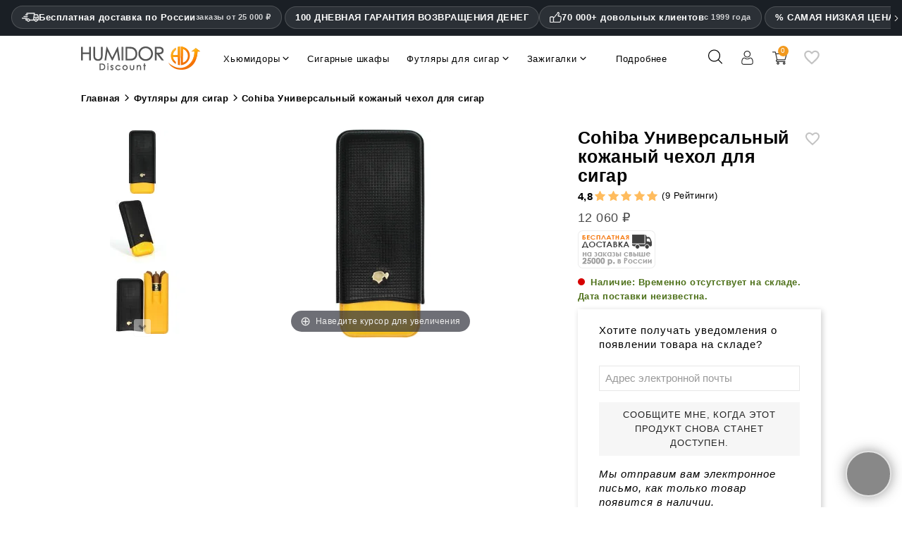

--- FILE ---
content_type: text/html; charset=utf-8
request_url: https://www.humidordiscount.ru/cohiba-adjustable-cigar-case-leather
body_size: 107694
content:
<!doctype html>
<html lang="ru" >

  <head>
    
      
  <meta charset="utf-8">


  <meta http-equiv="x-ua-compatible" content="ie=edge">



  <title>Cohiba Универсальный кожаный чехол для сигар | 9 Отзывы</title>
    <meta name="description" content="Рейтинг: 5 ✓ 9 Отзывы о Cohiba Универсальный кожаный чехол для сигар ✓ Всего 12 060 ₽ ✓ 100 Дней политика возврата ✓ Услуги Горячей Линии ✓ Купите онлайн здесь по гарантированно низким ценам в HumidorDiscount и сэкономьте!">
    
      


  <meta name="viewport" content="width=device-width, initial-scale=1">



  <link rel="icon" type="image/vnd.microsoft.icon" href="https://www.humidordiscount.ru/img/favicon-23.ico?1324977642">
  <link rel="shortcut icon" type="image/x-icon" href="https://www.humidordiscount.ru/img/favicon-23.ico?1324977642">



  <link rel="preload" as="image" href="https://www.humidordiscount.ru/36634-large_atch/8.webp">
    
<style>@charset "UTF-8";.material-icons {display: inline-block;width: 24px;height: 24px;background-size: contain;background-repeat: no-repeat;}.default .material-icons {background-image: url('/themes/mynxea_HD-child/assets/img/favorite_border.svg');}.hover .material-icons {background-image: url('/themes/mynxea_HD-child/assets/img/favorite.svg');}@media(max-width:766.99px) {header #bottom-header {padding-right: 20px;padding-left: 20px;}.MagicZoom>img, .mz-figure>img {width: auto !important;max-height: 270px !important }}div.MagicToolboxContainer {text-align: center }div.MagicToolboxSelectorsContainer {clear: both }div.MagicToolboxSelectorsContainer a {display: inline-block;margin: 4px }div.MagicToolboxMainContainer {max-width: 100% }div.MagicToolboxSelectorsContainer img {max-width: 100% }div.MagicToolboxContainer.selectorsLeft, div.MagicToolboxContainer.selectorsRight {display: flex }div.MagicToolboxContainer.selectorsLeft .MagicToolboxMainContainer, div.MagicToolboxContainer.selectorsRight .MagicToolboxMainContainer {flex-grow: 1 }div.MagicToolboxContainer.selectorsLeft .MagicToolboxSelectorsContainer a, div.MagicToolboxContainer.selectorsRight .MagicToolboxSelectorsContainer a {margin: 0 0 10px }div.MagicToolboxContainer.selectorsLeft .MagicToolboxMainContainer {width: auto;padding-left: 10px }div.MagicToolboxContainer.selectorsLeft .MagicToolboxSelectorsContainer, div.MagicToolboxContainer.selectorsRight .MagicToolboxSelectorsContainer {position: relative;display: flex;flex-direction: column;flex-shrink: 0 }@media only screen and (min-width:768px) {div.MagicToolboxContainer.selectorsLeft .MagicToolboxSelectorsContainer .MagicScroll, div.MagicToolboxContainer.selectorsRight .MagicToolboxSelectorsContainer .MagicScroll {height: 100%;flex: 1 1 0 }}div.MagicToolboxContainer.selectorsLeft .MagicToolboxSelectorsContainer .MagicScroll a, div.MagicToolboxContainer.selectorsRight .MagicToolboxSelectorsContainer .MagicScroll a {margin: 0 }@media only screen and (max-width:767px) {div.MagicToolboxContainer.selectorsLeft .MagicToolboxSelectorsContainer .MagicScroll, div.MagicToolboxContainer.selectorsRight .MagicToolboxSelectorsContainer .MagicScroll {margin: 10px 0 0 }div.MagicToolboxContainer.selectorsLeft .MagicToolboxSelectorsContainer .MagicScroll, div.MagicToolboxContainer.selectorsRight .MagicToolboxSelectorsContainer .MagicScroll {height: auto }div.MagicToolboxContainer.selectorsLeft .MagicToolboxSelectorsContainer::after, div.MagicToolboxContainer.selectorsRight .MagicToolboxSelectorsContainer::after {content: none }div.MagicToolboxContainer.selectorsLeft .MagicToolboxMainContainer, div.MagicToolboxContainer.selectorsRight .MagicToolboxMainContainer {order: 1;padding: 0 }div.MagicToolboxContainer.selectorsLeft .MagicToolboxSelectorsContainer a, div.MagicToolboxContainer.selectorsRight .MagicToolboxSelectorsContainer a {margin: 10px 5px }div.MagicToolboxContainer.selectorsLeft .MagicToolboxSelectorsContainer, div.MagicToolboxContainer.selectorsRight .MagicToolboxSelectorsContainer {order: 2;min-height: 0;margin-bottom: 10px;flex-grow: 1;flex-shrink: 1;width: 100% !important;flex-basis: auto !important;display: block !important }div.MagicToolboxContainer.selectorsLeft, div.MagicToolboxContainer.selectorsRight {flex-direction: column }}.magic-slide {display: none }.magic-slide.mt-active {display: block }[data-magic-slide-id].mz-thumb-selected img {filter: none }[data-magic-slide-id].mz-thumb:hover:not(.active-selector) img, [data-magic-slide-id].m360-selector:hover:not(.active-selector) img, [data-magic-slide-id].video-selector:hover:not(.active-selector) img {filter: brightness(75%) !important }.MagicZoom, .mz-figure, .mz-lens, .mz-zoom-window, .mz-loading, .mz-hint, .mz-expand .mz-expand-stage, .mz-expand .mz-expand-stage .mz-image-stage, .mz-expand .mz-expand-stage .mz-image-stage .mz-caption, .mz-thumb img, .mz-expand-thumbnails, .mz-expand-controls, .mz-button {box-sizing: border-box }.MagicZoom, .mz-figure {display: inline-block;position: relative;z-index: 1;margin: 0 auto;vertical-align: middle;user-select: none;-webkit-tap-highlight-color: transparent;backface-visibility: hidden;outline: 0 !important;font-size: 0 !important;line-height: 100% !important;direction: ltr !important }.MagicZoom {transform: translate3d(0px, 0px, 0px);touch-action: pan-y }figure.mz-figure {overflow: hidden;transform-style: preserve-3d;margin: 0 !important }.MagicZoom img, .mz-figure img {border: 0 !important;margin: 0 !important;outline: 0 !important;padding: 0 !important }.MagicZoom>img, .mz-figure>img {width: 100%;height: auto }.mz-lens, .mz-zoom-window {position: absolute !important;overflow: hidden !important;pointer-events: none !important }.mz-lens img, .mz-zoom-window img {position: absolute !important;max-width: none !important;max-height: none !important }.mz-lens img {transition: none 0s ease 0s !important }.mz-zoom-window {z-index: 2000000000;transform: translate3d(0px, 0px, 0px) }.mz-zoom-window img {width: auto;height: auto;inset: -1000%;margin: auto !important;transition: none 0s ease 0s !important;transform-origin: 50% 50% !important }.mz-lens {border: 1px solid rgba(170, 170, 170, .7);box-shadow: rgba(0, 0, 0, .3) 0 0 5px;cursor: none;z-index: 10;opacity: 0 }.mz-zoom-window {background: #fff;box-shadow: rgba(0, 0, 0, .2) 0 0 3px }.mz-zoom-window>img {transform: translate3d(0px, 0px, 0px) scale(1);backface-visibility: hidden }.mz-hint, .mz-loading {color: #eee;background: rgba(49, 51, 61, .7);font: 12px / 1.2em "Lucida Grande", "Lucida Sans Unicode", Verdana, "Helvetica Neue", Arial, Helvetica, sans-serif;text-decoration: none;text-align: center;direction: ltr;display: inline-block;margin: 0;position: absolute;z-index: 1000;pointer-events: none;-webkit-font-smoothing: antialiased;transition: opacity .25s ease 0s }.mz-hint {bottom: 8px;left: 0;right: 0;padding: 0 10%;background-color: transparent;transition: opacity .4s ease 0s, z-index .4s ease 0s }.mz-hint-message {display: inline-block;background: rgba(49, 51, 61, .7);border-radius: 2em;padding: .7em 1.1em }.mz-hint-message::before {content: "⊕";font-family: serif;font-size: 1.5em;speak: none;text-align: center;vertical-align: -2px;margin-right: 6px }@-webkit-keyframes spin-loading {0% {transform: rotate(0deg) }100% {transform: rotate(360deg) }}@keyframes spin-loading {0% {transform: rotate(0deg) }100% {transform: rotate(360deg) }}.mz-nav-controls, .mz-expand-controls, button.mz-button {margin: 0 !important;padding: 0 !important;outline: 0 !important }.mz-nav-controls {z-index: 2100000000 }button.mz-button {font-size: 0;cursor: pointer;text-align: center;speak: none;color: rgba(180, 180, 180, .6) !important;z-index: 2100000000 !important;background-color: transparent !important;border: 0 solid transparent !important;border-radius: 100% !important;box-shadow: none !important;position: absolute !important;text-transform: none !important;width: 60px !important;height: 60px !important;min-width: 0 !important;min-height: 0 !important;max-width: none !important;max-height: none !important;transition: color .25s ease 0s, background-color .25s ease 0s !important }button.mz-button::before {display: block;position: static;height: 100%;transform: scale(0.9);transition: transform .25s ease 0s !important }:root:not(.mobile-magic) button.mz-button:hover, button.mz-button:active {color: #b4b4b4 !important }button.mz-button.mz-button-prev, button.mz-button.mz-button-next {margin: auto 10px !important;top: 0 !important;bottom: 0 !important;overflow: hidden !important }button.mz-button.mz-button-prev {left: 0 !important;transform: rotateZ(180deg) !important }button.mz-button.mz-button-next {right: 0 !important }button.mz-button.mz-button-close {margin: 10px !important;top: 0 !important;right: 0 !important;z-index: 95 !important }button.mz-button.mz-button-close::before {content: url("[data-uri]") }button.mz-button.mz-button-prev::before, button.mz-button.mz-button-next::before {content: url("[data-uri]") }@supports(((-webkit-mask-image:url(/)) or(mask-image:url(/))) and ((-webkit-mask-repeat:no-repeat) or(mask-repeat:no-repeat)) and ((-webkit-mask-position:center) or(mask-position:center)) and ((-webkit-mask-size:cover) or(mask-size:cover))) {button.mz-button::before {background-color: currentcolor;background-image: none;-webkit-mask-repeat: no-repeat;-webkit-mask-position: center center;-webkit-mask-size: cover;content: "" !important }button.mz-button.mz-button-close::before {-webkit-mask-image: url("[data-uri]") }button.mz-button.mz-button-prev::before, button.mz-button.mz-button-next::before {-webkit-mask-image: url("[data-uri]") }}@media screen and (max-device-width:767px) {button.mz-button-prev, button.mz-button-next {display: none !important }}.mz-figure .mz-nav-controls button.mz-button {display: none;width: 32px !important;height: 56px !important;margin: auto 0 !important;padding: 0 !important;border: 0 !important }a[data-zoom-id], .mz-thumb, .mz-thumb:focus {display: inline-block;line-height: 0;outline: 0 }a[data-zoom-id] img, .mz-thumb img {padding-bottom: 4px;border-width: 0 0 2px;border-top-style: initial;border-right-style: initial;border-left-style: initial;border-top-color: initial;border-right-color: initial;border-left-color: initial;border-image: initial;border-bottom-style: solid;border-bottom-color: transparent;box-sizing: border-box }.mz-thumb:not(.mz-thumb-selected):hover img {border-bottom-color: rgba(180, 180, 180, .3) }.mz-thumb.mz-thumb-selected img {border-bottom-color: #b4b4b4 }@supports(((-webkit-mask-image:url(/)) or(mask-image:url(/))) and ((-webkit-mask-repeat:no-repeat) or(mask-repeat:no-repeat)) and ((-webkit-mask-position:center) or(mask-position:center)) and ((-webkit-mask-size:cover) or(mask-size:cover))) {.magic-thumbs button.magic-thumbs-button::before {background-color: currentcolor;background-image: none;-webkit-mask-repeat: no-repeat;-webkit-mask-position: center center;-webkit-mask-size: cover;content: "" !important }.magic-thumbs .magic-thumbs-button-prev::before, .magic-thumbs .magic-thumbs-button-next::before {-webkit-mask-image: url("[data-uri]") }}.MagicScroll, .mcs-caption, .mcs-button, .mcs-item, .mcs-item img, .mcs-item>*, .mcs-bullet, .mcs-bullet::before, .mcs-bullet::after, .mcs-wrapper, .mcs-items-container {margin: 0;padding: 0;outline: 0;box-sizing: border-box }.MagicScroll, .mcs-item, .mcs-item a, .mcs-item img, .mcs-items-container {position: relative }.MagicScroll, .mcs-item, .mcs-wrapper, .mcs-items-container {overflow: hidden;direction: ltr }.mcs-wrapper, .mcs-item img {line-height: 100% }.MagicScroll {z-index: 1;cursor: grab;user-select: none;-webkit-tap-highlight-color: transparent }.MagicScroll.MagicScroll-vertical {touch-action: pan-x }.mcs-item, .MagicScroll figure, .mcs-item .mcs-caption {display: inline-block }.MagicScroll .mcs-item img {pointer-events: none }.mcs-item img {display: inline-block !important }.MagicScroll>* {display: inline-block;max-width: 100% }.MagicScroll>:first-child {visibility: hidden }.MagicScroll>:nth-child(n+2) {display: none }.MagicScroll img {visibility: hidden }.MagicScroll .mcs-item img {visibility: visible;float: none !important }.mcs-button, .mcs-bullets, .mcs-wrapper {position: absolute }.MagicScroll::before, .MagicScroll figcaption::before {content: "";display: inline-block;vertical-align: top;height: 0 }.mcs-wrapper {inset: 0;vertical-align: top;z-index: 100 }.mcs-items-container {text-align: center;overflow: visible;width: 100%;height: 100% }.mcs-item {top: 0;left: 0;zoom: 1;font-size: 0;line-height: 100%;max-width: 100% }.mcs-item::after, .mcs-item>a::after {content: "";display: inline-block;height: 100%;vertical-align: middle }.MagicScroll-vertical .mcs-item {display: block;width: 100% }.mcs-item>a, .MagicScroll-horizontal .mcs-items-container>* {display: inline-block }.mcs-item a, .mcs-item img {border: 0;max-width: 100%;max-height: 100% }.mcs-item a {height: 100% }.mcs-item img {width: auto;height: auto;vertical-align: middle }.mcs-button {display: block }.mcs-button {cursor: pointer;z-index: 1000;background-repeat: no-repeat;background-color: transparent;border: 0;border-radius: 0;transition: opacity .25s linear 0s }.MagicScroll:hover>.mcs-button:hover {opacity: 1 }.mcs-button-arrow {z-index: 120 }.MagicScroll-vertical .mcs-button-arrow {width: 100%;height: 40px;left: 0 }.MagicScroll-vertical .mcs-button-arrow-prev {inset: 0 0 auto }.MagicScroll-vertical .mcs-button-arrow-next {inset: auto 0 0 }@-webkit-keyframes h-forward-exit-slidein {0% {opacity: 1;transform: translateX(0px) }100% {opacity: 0;transform: translateX(-600px) }}@keyframes h-forward-exit-slidein {0% {opacity: 1;transform: translateX(0px) }100% {opacity: 0;transform: translateX(-600px) }}@-webkit-keyframes h-forward-enter-slidein {0% {opacity: 0;transform: translateX(180px) }100% {opacity: 1;transform: translateX(0px) }}@keyframes h-forward-enter-slidein {0% {opacity: 0;transform: translateX(180px) }100% {opacity: 1;transform: translateX(0px) }}@-webkit-keyframes h-backward-exit-slidein {0% {opacity: 1;transform: translateX(0px) }100% {opacity: 0;transform: translateX(600px) }}@keyframes h-backward-exit-slidein {0% {opacity: 1;transform: translateX(0px) }100% {opacity: 0;transform: translateX(600px) }}@-webkit-keyframes h-backward-enter-slidein {0% {opacity: 0;transform: translateX(-180px) }100% {opacity: 1;transform: translateX(0px) }}@keyframes h-backward-enter-slidein {0% {opacity: 0;transform: translateX(-180px) }100% {opacity: 1;transform: translateX(0px) }}@-webkit-keyframes v-forward-exit-slidein {0% {opacity: 1;transform: translateY(0px) }100% {opacity: 0;transform: translateY(-600px) }}@keyframes v-forward-exit-slidein {0% {opacity: 1;transform: translateY(0px) }100% {opacity: 0;transform: translateY(-600px) }}@-webkit-keyframes v-forward-enter-slidein {0% {opacity: 0;transform: translateY(180px) }100% {opacity: 1;transform: translateY(0px) }}@keyframes v-forward-enter-slidein {0% {opacity: 0;transform: translateY(180px) }100% {opacity: 1;transform: translateY(0px) }}@-webkit-keyframes v-backward-exit-slidein {0% {opacity: 1;transform: translateY(0px) }100% {opacity: 0;transform: translateY(600px) }}@keyframes v-backward-exit-slidein {0% {opacity: 1;transform: translateY(0px) }100% {opacity: 0;transform: translateY(600px) }}@-webkit-keyframes v-backward-enter-slidein {0% {opacity: 0;transform: translateY(-180px) }100% {opacity: 1;transform: translateY(0px) }}@keyframes v-backward-enter-slidein {0% {opacity: 0;transform: translateY(-180px) }100% {opacity: 1;transform: translateY(0px) }}@-webkit-keyframes h-forward-exit-bounce {0% {opacity: 1;transform: translateX(0px) translateZ(-1px) }40% {opacity: .6 }100% {opacity: 0;transform: translateX(-2000px) translateZ(-1px) }}@keyframes h-forward-exit-bounce {0% {opacity: 1;transform: translateX(0px) translateZ(-1px) }40% {opacity: .6 }100% {opacity: 0;transform: translateX(-2000px) translateZ(-1px) }}@-webkit-keyframes h-forward-enter-bounce {0% {opacity: 0;transform: translateX(3000px) }60% {opacity: 1;transform: translateX(-30px) }75% {transform: translateX(10px) }90% {transform: translateX(-5px) }100% {transform: translateX(0px) }}@keyframes h-forward-enter-bounce {0% {opacity: 0;transform: translateX(3000px) }60% {opacity: 1;transform: translateX(-30px) }75% {transform: translateX(10px) }90% {transform: translateX(-5px) }100% {transform: translateX(0px) }}@-webkit-keyframes h-backward-exit-bounce {0% {opacity: 1;transform: translateX(0px) translateZ(-1px) }40% {opacity: .6 }100% {opacity: 0;transform: translateX(2000px) translateZ(-1px) }}@keyframes h-backward-exit-bounce {0% {opacity: 1;transform: translateX(0px) translateZ(-1px) }40% {opacity: .6 }100% {opacity: 0;transform: translateX(2000px) translateZ(-1px) }}@-webkit-keyframes h-backward-enter-bounce {0% {opacity: 0;transform: translateX(-3000px) }60% {opacity: 1;transform: translateX(30px) }75% {transform: translateX(-10px) }90% {transform: translateX(5px) }100% {transform: translateX(0px) }}@keyframes h-backward-enter-bounce {0% {opacity: 0;transform: translateX(-3000px) }60% {opacity: 1;transform: translateX(30px) }75% {transform: translateX(-10px) }90% {transform: translateX(5px) }100% {transform: translateX(0px) }}@-webkit-keyframes v-forward-exit-bounce {0% {opacity: 1;transform: translateY(0px) }40% {opacity: .6 }100% {opacity: 0;transform: translateY(-2000px) }}@keyframes v-forward-exit-bounce {0% {opacity: 1;transform: translateY(0px) }40% {opacity: .6 }100% {opacity: 0;transform: translateY(-2000px) }}@-webkit-keyframes v-forward-enter-bounce {0% {opacity: 0;transform: translateY(3000px) }60% {opacity: 1;transform: translateY(-30px) }75% {transform: translateY(10px) }90% {transform: translateY(-5px) }100% {transform: translateY(0px) }}@keyframes v-forward-enter-bounce {0% {opacity: 0;transform: translateY(3000px) }60% {opacity: 1;transform: translateY(-30px) }75% {transform: translateY(10px) }90% {transform: translateY(-5px) }100% {transform: translateY(0px) }}@-webkit-keyframes v-backward-exit-bounce {0% {opacity: 1;transform: translateY(0px) }40% {opacity: .6 }100% {opacity: 0;transform: translateY(2000px) }}@keyframes v-backward-exit-bounce {0% {opacity: 1;transform: translateY(0px) }40% {opacity: .6 }100% {opacity: 0;transform: translateY(2000px) }}@-webkit-keyframes v-backward-enter-bounce {0% {opacity: 0;transform: translateY(-3000px) }60% {opacity: 1;transform: translateY(30px) }75% {transform: translateY(-10px) }90% {transform: translateY(5px) }100% {transform: translateY(0px) }}@keyframes v-backward-enter-bounce {0% {opacity: 0;transform: translateY(-3000px) }60% {opacity: 1;transform: translateY(30px) }75% {transform: translateY(-10px) }90% {transform: translateY(5px) }100% {transform: translateY(0px) }}.MagicScroll-horizontal .mcs-button-arrow-prev::before, .MagicScroll-horizontal .mcs-button-arrow-next::before, .MagicScroll-vertical .mcs-button-arrow-prev::before, .MagicScroll-vertical .mcs-button-arrow-next::before {content: "";top: 50%;left: 50%;width: 12px;height: 12px;position: absolute;border-top: 3px solid rgba(49, 51, 61, .6);border-left: 3px solid rgba(49, 51, 61, .6);border-right: 0;border-bottom: 0;transition: border-color .15s linear 0s }.MagicScroll-vertical .mcs-button-arrow-prev::before {top: 62%;transform: translate(-50%, -50%) rotateZ(45deg) }.MagicScroll-vertical .mcs-button-arrow-next::before {top: 40%;transform: translate(-50%, -50%) rotateZ(-135deg) }.MagicScroll>.mcs-button-arrow {width: 30px;height: 30px;margin: auto;opacity: .6;transition: opacity .15s linear 0s }.MagicScroll-vertical .mcs-button-arrow-prev {inset: 0 0 auto }.MagicScroll-vertical .mcs-button-arrow-next {inset: auto 0 0 }.MagicScroll:hover>.mcs-button-arrow:hover:not(.mcs-disabled) {opacity: 1 }.MagicScroll:hover>.mcs-button-arrow:hover:not(.mcs-disabled)::before {border-color: #31333d }.MagicScroll.MagicScroll-arrows-inside .mcs-button-arrow {width: 24px;height: 24px;border-radius: 3px;background: rgba(255, 255, 255, .75);box-shadow: rgba(153, 153, 153, .5) 0 0 1px;transition: background-color .15s linear 0s }.MagicScroll.MagicScroll-arrows-inside .mcs-button-arrow::before {width: 8px;height: 8px }.MagicScroll-vertical.MagicScroll-arrows-inside .mcs-button-arrow-prev {top: 5px }.MagicScroll-vertical.MagicScroll-arrows-inside .mcs-button-arrow-next {bottom: 5px }.mcs-loader {pointer-events: none;position: absolute;z-index: 1000;inset: 0 }.mcs-loader-circles {position: absolute;inset: 0;margin: auto;width: 60px;height: 60px;opacity: 1;transform: scale(0.6) }.mcs-loader-circle {position: absolute;background-color: #fff;height: 11px;width: 11px;border-radius: 50%;animation-name: MagicCircle;animation-duration: .48s;animation-iteration-count: infinite }.mcs-loader-circle_01 {left: 0;top: 25px;animation-delay: .18s }.mcs-loader-circle_02 {left: 7px;top: 7px;animation-delay: .24s }.mcs-loader-circle_03 {left: 25px;top: 0;animation-delay: .3s }.mcs-loader-circle_04 {right: 7px;top: 7px;animation-delay: .36s }.mcs-loader-circle_05 {right: 0;top: 25px;animation-delay: .42s }.mcs-loader-circle_06 {right: 7px;bottom: 7px;animation-delay: .48s }.mcs-loader-circle_07 {left: 25px;bottom: 0;animation-delay: .54s }.mcs-loader-circle_08 {left: 7px;bottom: 7px;animation-delay: .6s }@-webkit-keyframes MagicCircle {0% {background-color: #000 }100% {background-color: #fff }}@keyframes MagicCircle {0% {background-color: #000 }100% {background-color: #fff }}address, dl, ol, ol ol, ol ul, p, ul, ul ol, ul ul {margin-bottom: 0 }html, legend {box-sizing: border-box }dd, label, legend {margin-bottom: .5rem }button, hr, input {overflow: visible }pre, textarea {overflow: auto }.carousel-indicators, .dropdown-menu, .media-list, .nav, ul {list-style: none }.bootstrap-touchspin .input-group-btn-vertical {position: relative;white-space: nowrap;vertical-align: middle;display: table-cell }.bootstrap-touchspin .input-group-btn-vertical>.btn {display: block;float: none;width: 100%;max-width: 100%;padding: 8px 10px;margin-left: -1px;position: relative }.btn-group-vertical>.btn, .btn-group>.btn, .btn-group>.btn-group, .btn-toolbar .btn-group, .btn-toolbar .input-group, .col-xs-1, .col-xs-10, .col-xs-11, .col-xs-12, .col-xs-2, .col-xs-3, .col-xs-4, .col-xs-5, .col-xs-6, .col-xs-7, .col-xs-8, .dropdown-menu, .table-reflow thead, .table-reflow tr {float: left }.bootstrap-touchspin .input-group-btn-vertical .bootstrap-touchspin-down {margin-top: -2px }body, fieldset {margin: 0 }.bootstrap-touchspin .input-group-btn-vertical i {position: absolute;font-weight: 400 }html {font-family: sans-serif;line-height: 1.15;text-size-adjust: 100% }article, aside, details, figcaption, figure, footer, header, main, menu, nav, section, summary {display: block }a {background-color: transparent }a:active, a:hover {outline-width: 0 }h1 {margin: .67em 0 }dl, h1, h2, h3, h4, h5, h6, ol, p, pre, ul {margin-top: 0 }img {border-style: none;vertical-align: middle }svg:not(:root) {overflow: hidden }button, input, optgroup, select, textarea {font: inherit;margin: 0 }button, select {text-transform: none }textarea {resize: vertical }[type="checkbox"], [type="radio"] {box-sizing: border-box;padding: 0 }address, button, input, legend, select, textarea {line-height: inherit }@media print {h2, h3, p {orphans: 3;widows: 3 }a, a:visited {text-decoration: underline }*, ::after, ::before, ::first-letter, blockquote::first-line, div::first-line, li::first-line, p::first-line {text-shadow: none !important;box-shadow: none !important }blockquote, img, pre, tr {break-inside: avoid }}.btn.focus, .btn:focus, .btn:hover, a:not([href]):not([tabindex]), a:not([href]):not([tabindex]):focus, a:not([href]):not([tabindex]):hover {text-decoration: none }label, output {display: inline-block }html {font-size: 16px;-webkit-tap-highlight-color: transparent }*, ::after, ::before {box-sizing: inherit }dt {font-weight: 700 }dd {margin-left: 0 }blockquote, figure {margin: 0 0 1rem }a:not([href]):not([tabindex]):focus {outline: 0 }.form-control:disabled, input[type="checkbox"]:disabled, input[type="radio"]:disabled {cursor: not-allowed }[role="button"], a, area, button, input, label, select, summary, textarea {touch-action: manipulation }.dropdown-header, .input-group-btn, .table-reflow tbody, .tag {white-space: nowrap }.h1, .h2, .h3, .h4, .h5, .h6, h1, h2, h3, h4, h5, h6 {margin-bottom: 0;font-family: inherit;font-weight: 400;line-height: 1.1;color: inherit }.blockquote, hr {margin-bottom: 0.5rem }.h1, h1 {font-size: 1.375rem }.h5, h5 {font-size: 1rem }.h6, h6 {font-size: 15px }hr {box-sizing: content-box;height: 0;margin-top: 0.5rem;border-width: 1px 0 0;border-right-style: initial;border-bottom-style: initial;border-left-style: initial;border-right-color: initial;border-bottom-color: initial;border-left-color: initial;border-image: initial;border-top-style: solid;border-top-color: rgba(0, 0, 0, .1) }.container, .container-fluid {margin-left: 9%;margin-right: 9%;}.container, .container-fluid {padding-right: 0;padding-left: 0;}.container {width: auto;max-width: 1695px;}.container-fluid::after, .container::after, .row::after {display: table;content: "";clear: both }@media(min-width:768px) {.row {margin-right: -15px;margin-left: -15px }}@media(min-width:992px) {.row {margin-right: -15px;margin-left: -15px }.container {width: auto;}}.row {margin-right: -15px;margin-left: -15px }.col-lg, .col-lg-1, .col-lg-10, .col-lg-11, .col-lg-12, .col-lg-2, .col-lg-3, .col-lg-4, .col-lg-5, .col-lg-6, .col-lg-7, .col-lg-8, .col-lg-9, .col-md, .col-md-1, .col-md-10, .col-md-11, .col-md-12, .col-md-2, .col-md-3, .col-md-4, .col-md-5, .col-md-6, .col-md-7, .col-md-8, .col-md-9, .col-sm, .col-sm-1, .col-sm-10, .col-sm-11, .col-sm-12, .col-sm-2, .col-sm-3, .col-sm-4, .col-sm-5, .col-sm-6, .col-sm-7, .col-sm-8, .col-sm-9, .col-xl, .col-xl-1, .col-xl-10, .col-xl-11, .col-xl-12, .col-xl-2, .col-xl-3, .col-xl-4, .col-xl-5, .col-xl-6, .col-xl-7, .col-xl-8, .col-xl-9, .col-xs, .col-xs-1, .col-xs-10, .col-xs-11, .col-xs-12, .col-xs-2, .col-xs-3, .col-xs-4, .col-xs-5, .col-xs-6, .col-xs-7, .col-xs-8, .col-xs-9 {position: relative;min-height: 1px;padding-right: 15px;padding-left: 15px }@media(min-width:576px) {.col-lg, .col-lg-1, .col-lg-10, .col-lg-11, .col-lg-12, .col-lg-2, .col-lg-3, .col-lg-4, .col-lg-5, .col-lg-6, .col-lg-7, .col-lg-8, .col-lg-9, .col-md, .col-md-1, .col-md-10, .col-md-11, .col-md-12, .col-md-2, .col-md-3, .col-md-4, .col-md-5, .col-md-6, .col-md-7, .col-md-8, .col-md-9, .col-sm, .col-sm-1, .col-sm-10, .col-sm-11, .col-sm-12, .col-sm-2, .col-sm-3, .col-sm-4, .col-sm-5, .col-sm-6, .col-sm-7, .col-sm-8, .col-sm-9, .col-xl, .col-xl-1, .col-xl-10, .col-xl-11, .col-xl-12, .col-xl-2, .col-xl-3, .col-xl-4, .col-xl-5, .col-xl-6, .col-xl-7, .col-xl-8, .col-xl-9, .col-xs, .col-xs-1, .col-xs-10, .col-xs-11, .col-xs-12, .col-xs-2, .col-xs-3, .col-xs-4, .col-xs-5, .col-xs-6, .col-xs-7, .col-xs-8, .col-xs-9 {padding-right: 15px;padding-left: 15px }.row {margin-right: -15px;margin-left: -15px }}@media(min-width:1200px) {.col-lg, .col-lg-1, .col-lg-10, .col-lg-11, .col-lg-12, .col-lg-2, .col-lg-3, .col-lg-4, .col-lg-5, .col-lg-6, .col-lg-7, .col-lg-8, .col-lg-9, .col-md, .col-md-1, .col-md-10, .col-md-11, .col-md-12, .col-md-2, .col-md-3, .col-md-4, .col-md-5, .col-md-6, .col-md-7, .col-md-8, .col-md-9, .col-sm, .col-sm-1, .col-sm-10, .col-sm-11, .col-sm-12, .col-sm-2, .col-sm-3, .col-sm-4, .col-sm-5, .col-sm-6, .col-sm-7, .col-sm-8, .col-sm-9, .col-xl, .col-xl-1, .col-xl-10, .col-xl-11, .col-xl-12, .col-xl-2, .col-xl-3, .col-xl-4, .col-xl-5, .col-xl-6, .col-xl-7, .col-xl-8, .col-xl-9, .col-xs, .col-xs-1, .col-xs-10, .col-xs-11, .col-xs-12, .col-xs-2, .col-xs-3, .col-xs-4, .col-xs-5, .col-xs-6, .col-xs-7, .col-xs-8, .col-xs-9 {padding-right: 15px;padding-left: 15px }.row {margin-right: -15px;margin-left: -15px }}.col-xs-4 {width: 33.3333% }.col-xs-6 {width: 50% }.col-xs-12 {width: 100% }@media(min-width:768px) {.col-sm-9 {float: left;width: 75% }.col-sm-6 {float: left;width: 50% }.col-sm-4 {float: left;width: 33.3333% }.col-sm-3 {float: left;width: 25% }.col-lg, .col-lg-1, .col-lg-10, .col-lg-11, .col-lg-12, .col-lg-2, .col-lg-3, .col-lg-4, .col-lg-5, .col-lg-6, .col-lg-7, .col-lg-8, .col-lg-9, .col-md, .col-md-1, .col-md-10, .col-md-11, .col-md-12, .col-md-2, .col-md-3, .col-md-4, .col-md-5, .col-md-6, .col-md-7, .col-md-8, .col-md-9, .col-sm, .col-sm-1, .col-sm-10, .col-sm-11, .col-sm-12, .col-sm-2, .col-sm-3, .col-sm-4, .col-sm-5, .col-sm-6, .col-sm-7, .col-sm-8, .col-sm-9, .col-xl, .col-xl-1, .col-xl-10, .col-xl-11, .col-xl-12, .col-xl-2, .col-xl-3, .col-xl-4, .col-xl-5, .col-xl-6, .col-xl-7, .col-xl-8, .col-xl-9, .col-xs, .col-xs-1, .col-xs-10, .col-xs-11, .col-xs-12, .col-xs-2, .col-xs-3, .col-xs-4, .col-xs-5, .col-xs-6, .col-xs-7, .col-xs-8, .col-xs-9 {padding-right: 15px;padding-left: 15px }}@media(min-width:992px) {.col-md-8 {float: left;width: 66.6667% }.col-md-6 {float: left;width: 50% }.col-md-4 {float: left;width: 33.3333% }.col-lg, .col-lg-1, .col-lg-10, .col-lg-11, .col-lg-12, .col-lg-2, .col-lg-3, .col-lg-4, .col-lg-5, .col-lg-6, .col-lg-7, .col-lg-8, .col-lg-9, .col-md, .col-md-1, .col-md-10, .col-md-11, .col-md-12, .col-md-2, .col-md-3, .col-md-4, .col-md-5, .col-md-6, .col-md-7, .col-md-8, .col-md-9, .col-sm, .col-sm-1, .col-sm-10, .col-sm-11, .col-sm-12, .col-sm-2, .col-sm-3, .col-sm-4, .col-sm-5, .col-sm-6, .col-sm-7, .col-sm-8, .col-sm-9, .col-xl, .col-xl-1, .col-xl-10, .col-xl-11, .col-xl-12, .col-xl-2, .col-xl-3, .col-xl-4, .col-xl-5, .col-xl-6, .col-xl-7, .col-xl-8, .col-xl-9, .col-xs, .col-xs-1, .col-xs-10, .col-xs-11, .col-xs-12, .col-xs-2, .col-xs-3, .col-xs-4, .col-xs-5, .col-xs-6, .col-xs-7, .col-xs-8, .col-xs-9 {padding-right: 15px;padding-left: 15px }}@media(min-width:1200px) {.col-lg-8 {float: left;width: 66.6667% }.col-lg-6 {float: left;width: 50% }.col-lg-4 {float: left;width: 33.3333% }}@media(min-width:1590px) {.col-xl-6 {float: left;width: 50% }.col-xl-4 {float: left;width: 33.3333% }}.btn, .btn-link, .dropdown-item {font-weight: 400 }.form-check, .form-control, .form-control-file, .form-control-range, .form-text {display: block }.form-control {width: 100%;font-size: 15px;line-height: 1.25;background-color: #fff;background-image: none;background-clip: padding-box }.form-control:focus {color: #7a7a7a;outline: 0 }.form-control::-webkit-input-placeholder {color: #999;opacity: 1 }.form-control::placeholder {color: #999;opacity: 1 }.form-control:disabled, .form-control[readonly] {background-color: #f6f6f6;opacity: 1 }select.form-control:not([size]):not([multiple]) {height: calc(2.5rem - 2px) }.btn {display: inline-block;line-height: 1.25;text-align: center;vertical-align: middle;cursor: pointer;user-select: none;border: 1px solid transparent;padding: .5rem 1rem;border-radius: 0 }.btn.active.focus, .btn.active:focus, .btn.focus, .btn:active.focus, .btn:active:focus, .btn:focus {outline: 0 }.btn.active, .btn:active {background-image: none;outline: 0 }.btn.disabled, .btn:disabled {cursor: not-allowed;opacity: .65 }.fade {opacity: 0;transition: opacity .15s linear 0s }.collapsing, .dropdown, .dropup {position: relative }.dropdown-menu {position: absolute;top: 100%;left: 0;z-index: 1000;display: none;min-width: 10rem;padding: .5rem 0;margin: .125rem 0 0;text-align: left;background-color: #fff;background-clip: padding-box;border: 1px solid rgba(0, 0, 0, .15);border-radius: 0 }.dropdown-item {display: block;width: 100%;padding: 3px 1rem;clear: both;background: 0;border: 0 }.btn-group-vertical>.btn-group:not(:first-child):not(:last-child)>.btn, .btn-group-vertical>.btn:not(:first-child):not(:last-child), .btn-group>.btn-group:not(:first-child):not(:last-child)>.btn, .btn-group>.btn:not(:first-child):not(:last-child):not(.dropdown-toggle), .input-group .form-control:not(:first-child):not(:last-child), .input-group-addon:not(:first-child):not(:last-child), .input-group-btn:not(:first-child):not(:last-child) {border-radius: 0 }.dropdown-item:focus, .dropdown-item:hover {background-color: #f5f5f5 }.dropdown-menu-right, .language-selector .dropdown-menu {right: 0;left: auto }.dropdown-menu-left {left: 0;right: auto }.custom-control, .input-group, .input-group-btn, .input-group-btn>.btn {position: relative }.input-group {width: 100%;display: table;border-collapse: separate }.input-group .form-control {position: relative;z-index: 2;float: left;width: 100%;margin-bottom: 0 }.input-group .form-control:active, .input-group .form-control:focus, .input-group .form-control:hover, .input-group-btn>.btn:active, .input-group-btn>.btn:focus, .input-group-btn>.btn:hover {z-index: 3 }.input-group .form-control, .input-group-addon, .input-group-btn {display: table-cell }.input-group-addon, .input-group-btn {width: 1%;white-space: nowrap;vertical-align: middle }.input-group-addon {padding: .5rem .75rem;margin-bottom: 0;font-size: 1rem;font-weight: 400;line-height: 1.25;color: #7a7a7a;text-align: center;background-color: #f6f6f6;border: 1px solid rgba(0, 0, 0, .25);border-radius: 0 }.input-group .form-control:not(:last-child), .input-group-addon:not(:last-child), .input-group-btn:not(:first-child)>.btn-group:not(:last-child)>.btn, .input-group-btn:not(:first-child)>.btn:not(:last-child):not(.dropdown-toggle), .input-group-btn:not(:last-child)>.btn, .input-group-btn:not(:last-child)>.btn-group>.btn, .input-group-btn:not(:last-child)>.dropdown-toggle {border-bottom-right-radius: 0;border-top-right-radius: 0 }.input-group-addon:not(:last-child) {border-right: 0 }.input-group .form-control:not(:first-child), .input-group-addon:not(:first-child), .input-group-btn:not(:first-child)>.btn, .input-group-btn:not(:first-child)>.btn-group>.btn, .input-group-btn:not(:first-child)>.dropdown-toggle, .input-group-btn:not(:last-child)>.btn-group:not(:first-child)>.btn, .input-group-btn:not(:last-child)>.btn:not(:first-child) {border-bottom-left-radius: 0;border-top-left-radius: 0 }.form-control+.input-group-addon:not(:first-child) {border-left: 0 }.tab-content > .tab-pane {display: none;}.tab-content > .tab-pane.active {display: block;}.breadcrumb-item, .float-sm-left, .float-xs-left, .page-link {float: left }.breadcrumb::after {content: "";display: table;clear: both }@-webkit-keyframes progress-bar-stripes {0% {background-position: 1rem 0 }100% {background-position: 0 0 }}@keyframes progress-bar-stripes {0% {background-position: 1rem 0 }100% {background-position: 0 0 }}.material-icons, .text-nowrap, .text-truncate {white-space: nowrap }.clearfix::after {content: "";display: table;clear: both }.d-inline-block {display: inline-block;vertical-align: middle }.float-sm-right, .float-xs-right {float: right }.text-sm-left, .text-xs-left {text-align: left }.text-capitalize {text-transform: capitalize }@media(min-width:768px) {.hidden-md-up {display: none !important }}@media(max-width:991px) {.pbp-widget-full-width .bundle .bundle-inner-inside {flex-direction: column;}.hidden-md-down {display: none !important }}@media(min-width:992px) {.hidden-lg-up {display: none !important }}body, html {height: 100% }ul {padding-left: 0;padding-right: 0 }p {color: #7a7a7a;font-weight: 400 }.h1, .h2, .h3 {color: #232323 }.label, label {color: #232323;text-align: right;font-size: 15px }.form-control {border: 1px solid #e7e7e7;border-radius: 0;padding: .5rem }.form-control:focus, .form-control:hover {border: 1px solid #d31d52 }.input-group .form-control:focus {outline: 0 }.bootstrap-touchspin {width: auto;float: left;display: inline-block;z-index: 0 }.bootstrap-touchspin input:focus {outline: 0 }.bootstrap-touchspin input.form-control, .bootstrap-touchspin input.input-group {color: #232323;background-color: #fff;height: 2.5rem;padding: .175rem .5rem;width: 3rem;border: 1px solid rgba(0, 0, 0, .25);float: left }.bootstrap-touchspin .btn-touchspin {background-color: #fff;border: 1px solid rgba(0, 0, 0, .25);height: 1.3125rem }.bootstrap-touchspin .btn-touchspin:hover {background-color: #f1f1f1 }.bootstrap-touchspin .input-group-btn-vertical {color: #232323;width: auto;float: left }.bootstrap-touchspin .input-group-btn-vertical .bootstrap-touchspin-down, .bootstrap-touchspin .input-group-btn-vertical .bootstrap-touchspin-up {border-radius: 0 }.bootstrap-touchspin .input-group-btn-vertical .touchspin-up::after, .bootstrap-touchspin .input-group-btn-vertical .touchspin-down::after {content: '';width: 16px;height: 16px;display: inline-block;background-repeat: no-repeat;position: relative;}.bootstrap-touchspin .input-group-btn-vertical .touchspin-up::after {background-image: url('/themes/mynxea_HD-child/img/touchspin-up.svg');}.bootstrap-touchspin .input-group-btn-vertical .touchspin-down::after {background-image: url('/themes/mynxea_HD-child/img/touchspin-down.svg');}.bootstrap-touchspin .input-group-btn-vertical i {top: .0625rem;left: .1875rem;font-size: .9375rem }.dropdown-item:focus, .dropdown-item:hover {background: 0;text-decoration: none }#mobile_top_menu_wrapper {margin: .625rem 0 0;padding-bottom: .625rem;background: #fff }.has-discount .discount, .radio-label, .tabs .nav-tabs .nav-item {display: inline-block }#product #content {position: relative;margin: 0 auto;padding: 0 12px 12px !important;border: 0;background: 0 }.product-price {color: #4b4b4b }.product-information {font-size: .9375rem;color: #232323 }.product-actions .add-to-cart {height: 2.75rem;line-height: inherit }.product-quantity .add, .product-quantity .qty {display: inline-block;margin-right: 10px;vertical-align: middle;margin-bottom: 5px }.product-quantity #quantity_wanted {color: #232323;background-color: #fff;height: 2.75rem;padding: .175rem .5rem;width: 3rem }.product-quantity .input-group-btn-vertical {width: auto }.product-quantity .input-group-btn-vertical .btn {padding: .5rem .6875rem }.product-quantity .input-group-btn-vertical .btn i {font-size: 1rem;top: .125rem;left: .1875rem }.product-quantity .btn-touchspin {height: 1.438rem }.product-discounts {margin-bottom: 0.8rem }.product-prices .tax-shipping-delivery-label {font-size: .96rem;color: #000;margin-top: 10px;text-transform: capitalize;letter-spacing: 1px }.regular-price {text-decoration: line-through;color: #919191;font-size: 15px;font-weight: 400 }.has-discount .discount {color: #fff;background: #d31d52;border-radius: 0;padding: 8px 10px;font-size: .9rem;letter-spacing: 1px;font-weight: 500;text-transform: capitalize }#product-availability {margin-top: .625rem;display: inline-block }.product-features {margin-top: 1.25rem;margin-left: .3125rem }.product-features>dl.data-sheet {display: flex;flex-wrap: wrap;-webkit-box-align: stretch;align-items: stretch }.product-features>dl.data-sheet dd.value, .product-features>dl.data-sheet dt.name {-webkit-box-flex: 1;flex: 1 0 40%;font-weight: 400;background: #f1f1f1;padding: .625rem;margin-right: .625rem;min-height: 2.5rem;word-break: normal;text-transform: capitalize;margin-bottom: .5rem }.product-features>dl.data-sheet dd.value:nth-of-type(2n), .product-features>dl.data-sheet dt.name:nth-of-type(2n) {background: #f6f6f6 }#block-reassurance {margin-top: 0.5rem }#block-reassurance img {width: 1.563rem;margin-right: .625rem }#block-reassurance li {border: 1px solid #e7e7e7 }#block-reassurance li .block-reassurance-item {padding: 1rem 1.5rem }.breadcrumb li {display: inline }.breadcrumb li::after {content: "";background-image: url(/themes/mynxea_HD-child/img/carat_down.svg);width: 10.45px;height: 15.2px;position: absolute;transform: rotate(270deg);margin-left: -0.9rem;margin-top: 0.15rem;}.breadcrumb li a span {padding-right: 0.9rem;color: #000;}.breadcrumb li:last-child::after {display: none;}.menu-vertical {display: none }#search_query_top {height: 50px;border-radius: 0;background-color: #fff;border: 0 }.button-search {background: #ffc921;border: 0;fill: #fff;text-transform: capitalize;font-size: 15px;height: 50px;width: 120px;padding: 0;transition: all .3s ease 0s;cursor: pointer;border-radius: 0;color: #000;font-weight: 500;letter-spacing: 1px }.button-search:hover, .button-search:focus {background: #222;color: #fff }#search_category {max-width: 155px;height: 50px;border-top: 0;border-right: 0;border-bottom: 0;border-image: initial;background-color: transparent;appearance: none;cursor: pointer;position: absolute;top: 0;z-index: 9;right: 125px;text-align: left;color: #767676;padding: 0 20px;font-size: 14px;border-left: 1px solid #e1e1e1;border-radius: 0 }#search_block_top {transition: all .5s ease 0s;z-index: 999 }#search_block_top #searchbox {background: none 0 0 repeat scroll #fff;border: 1px solid #e7e7e7;overflow: hidden;position: relative;width: 100%;margin-right: 10px;border-radius: 0 }#search_block_top .btn.button-search {background: none 0 0 repeat scroll #d31d52;border: medium none;color: #fff;display: block;height: 50px;padding: 0;position: absolute;right: 0;text-align: center;top: 0;border-radius: 0 }#search_block_top .btn.button-search:hover {background: #000 }#close_search_query_nav {display: block;position: absolute;right: 0;text-align: center;top: 15px;z-index: 999 }#close_search_query_nav::before {content: "";font-family: fontawesome;display: inline-block }#close_search_query_nav span {color: #999;font-size: 0;font-family: "Myriad Pro";letter-spacing: 3px;text-transform: uppercase;position: relative;right: 50px;top: 20px }#close_search_query_nav:hover span {color: #000 }#wbsearch_content_result {background: none 0 0 repeat scroll #fff;display: none;height: 90%;min-height: 415px;overflow-y: scroll;padding: 0;position: absolute;top: 83px;z-index: 999;border: 1px solid #e7e7e7;left: 0;right: 0;border-radius: 0;max-width: 1000px;margin: 0 auto }#wbsearch_content_result {overflow: auto;height: 100%;padding: 15px;margin: 0 auto }#wbsearch_content_result::-webkit-scrollbar {width: 5px }#wbsearch_content_result::-webkit-scrollbar-track {background-color: #f2f2f2;width: 5px;box-shadow: rgba(0, 0, 0, .3) 0 0 6px inset }#wbsearch_content_result::-webkit-scrollbar-thumb {background-color: #000;cursor: pointer }.gsr-review-list label::before {font-size: inherit !important }#gsr-review-list .bg-white {line-height: 20px !important }.gsr-review-count-rating {display: inline-block;vertical-align: middle;color: #333;font-weight: 500;font-size: 13px !important;transform: translateY(-2px);-webkit-transform: translateY(-2px);}.gsr-side-text-11 {font-size: 15px !important }#bestRatingWrap {margin-right: 4px;}#ratingCountWrapper {font-weight: normal;}label {margin: 0 }.gsr-review-list.bg-white .rating-star-yellow {font-size: 0.775rem;line-height: 1.5em;margin-right: 6px;}.rating-star-yellow, .rating-star-green, .rating-star-blue {border: 0;}.rating-star-yellow>input, .rating-star-green>input, .rating-star-blue>input {display: none }.rating-star-green>.half::before, .rating-star-blue>.half::before {font-family: FontAwesome;content: "";position: relative;top: 0;left: 8px;font-size: 1.15em !important;display: inline-block !important }label.rating-star-size-110 {font-size: 1.1em !important }.rating-star-yellow>label.badge-front::before, .rating-star-green>label.badge-front::before, .rating-star-blue>label.badge-front::before, .rating-star-yellow>label.badge-front, .rating-star-green>label.badge-front, .rating-star-blue>label.badge-front, .rating-star-yellow>label.badge-front-half::before, .rating-star-green>label.badge-front-half::before, .rating-star-blue>label.badge-front-half::before, .rating-star-yellow>label.badge-front-half, .rating-star-green>label.badge-front-half, .rating-star-blue>label.badge-front-half, .rating-star-yellow>label.list-front::before, .rating-star-green>label.list-front::before, .rating-star-blue>label.list-front::before, .rating-star-yellow>label.list-front, .rating-star-green>label.list-front, .rating-star-blue>label.list-front, .rating-star-yellow>label.list-front-half::before, .rating-star-green>label.list-front-half::before, .rating-star-blue>label.list-front-half::before, .rating-star-yellow>label.list-front-half, .rating-star-green>label.list-front-half, .rating-star-blue>label.list-front-half {font-size: 1.15em }.rating-star-yellow>.list-front-half::before, .rating-star-green>.list-front-half::before, .rating-star-blue>.list-front-half::before {margin-left: -3px;margin-right: -3px;left: 6px }.rating-star-yellow>input:checked+label, .rating-star-yellow>label.checked {color: #f4c765 !important }a {vertical-align: inherit }#content-wrapper {padding: 0 }.breadcrumb .bread {padding-right: 0 !important;padding-left: 0 !important }.wbCart.level-2.parent ul {margin-left: 10%;margin-bottom: 9px;margin-top: 5px }.wb-menu-vertical {position: relative;margin-top: 0;padding: 0;text-align: left }.wb-menu-vertical li.view_menu .more-menu .level-1:hover>a {border: 0 }@media(min-width:992px) {.view_menu:hover .more-menu {opacity: 1;transform: scale(1, 1);border-bottom-color: #eb7c0a }.view_menu .more-menu {padding: 10px;position: absolute;top: 45px;left: auto;right: 0;background: #fff;min-width: 180px;border-width: 1px 1px 3px;border-style: solid;border-color: #e1e1e1 #e1e1e1 #d31d52;border-image: initial;transform-origin: 0 0;transform: scale(1, 0);transition: all 500ms ease 0s;opacity: 0;border-radius: 0;text-align: left;z-index: 99;margin: 0 !important;display: block !important }.view_menu {display: inline-block;margin: 0;padding: 10px 26px;position: relative }.cat-drop-menu li:last-child {margin-bottom: 0 }.cat-drop-menu li {position: relative;width: 220px;margin-bottom: 7px }.wb-menu-vertical li.level-1 {clear: both;display: inline-block;margin: 0 3px;padding: 10px }.wbCart a span {line-height: 1.5em;display: inline-block }.wbCart.level-1 .menu-dropdown span {width: 92% }}@media(min-width:1200px) {.menu-vertical .menu-content {position: relative;display: inline-block;width: 100% }}@media(min-width:768px) and (max-width:991px) {.container_wb_megamenu {position: relative }}.wb-menu-vertical ul {margin: 0 }#_desktop_top_menu {display: flex;padding-left: 4px;padding-right: 4px }.wb-menu-vertical li.level-1.parent>a::after {content: '';background-image: url('/themes/mynxea_HD-child/img/carat_down.svg');width: 10.45px;height: 15.2px;margin-left: 4px;display: inline-block;top: 3px;position: relative;background-repeat: no-repeat;background-size: 9px 14px;}.wb-menu-vertical li.level-1>a, .view_menu a {color: #000;font-size: 12px;letter-spacing: .8px;font-weight: 400;line-height: 20px }.wb-menu-vertical ul li.level-1:hover>a {color: #d31d52;transition: all .4s ease-out 0s }.wb-menu-vertical .menu-dropdown li a {display: block;line-height: 35px;padding: 0;color: #222 }.wb-menu-vertical .menu-dropdown li a:hover {color: #d31d52 }.wb-menu-vertical .menu-dropdown li:first-child>a {border-top: 0 }#header .wb-menu-vertical ul li.level-1 ul li a {margin: 0 15px }@media(min-width:992px) {.wb-menu-vertical ul li.level-1 ul li.parent::after {content: "";background-image: url('/themes/mynxea_HD-child/img/carat_down.svg');width: 10.45px;height: 15.2px;position: absolute;right: 10px;top: 10px;margin: 0;-webkit-transform: rotate(270deg);transform: rotate(270deg);}.wb-menu-vertical li.level-2 .menu-dropdown {left: 100%;top: -1px }.wb-menu-vertical .cat-drop-menu li a {margin: 0 }.wb-menu-vertical .menu-dropdown {position: absolute;z-index: 1000;background: #fff;padding: 20px 0;text-align: left }.wb-menu-vertical li.level-1.parent>a, .wb-menu-vertical li.level-1#more_menu>a {z-index: 98;position: relative;display: inline-block }.wb-menu-vertical .more-menu li.level-1 {transition: all 300ms ease 0s;padding: 4px 0;margin: 0 7px }.wb-menu-vertical li.level-1 {transition: all 300ms ease 0s }.wb-menu-vertical .title-menu-mobile, .icon-drop-mobile {display: none }.wb-menu-vertical .title-menu-mobile, .icon-drop-mobile {display: none }.wb-menu-vertical ul li.level-1:hover>.menu-dropdown, .wb-menu-vertical ul li.level-2:hover>.menu-dropdown, .wb-menu-vertical ul li.level-3:hover>.menu-dropdown, .wb-menu-vertical ul li.level-4:hover>.menu-dropdown, .wb-menu-vertical ul li.level-5:hover>.menu-dropdown {opacity: 1;transform: scale(1, 1) }.wb-menu-vertical .menu-dropdown {opacity: 0;transform-origin: 0 0;transform: scale(1, 0);transition: all 500ms ease 0s;margin-left: 0;border-width: 1px 1px 3px;border-style: solid;border-color: #e6e6e6 #e6e6e6 #d31d52;border-image: initial;top: 44px;border-radius: 0;display: block !important }}@media(max-width:991px) {.wb-menu-vertical li.level-1:hover>a::before {display: none }.wb-menu-vertical ul li ul {background: #fff;margin-top: 15px;width: 100% !important }.wb-menu-vertical ul li.parent .icon-drop-mobile::after {content: '';background-image: url('/themes/mynxea_HD-child/img/plus-mobile_icon.svg');width: 10.45px;height: 15.2px;margin-left: 4px;display: inline-block;top: 3px;position: relative;background-repeat: no-repeat;background-size: 9px 14px;}.level-2 .icon-drop-mobile {position: absolute;top: 3px !important }.wb-menu-vertical .icon-drop-mobile {position: absolute;text-align: center;right: 15px;top: 13px }.wb-menu-vertical .menu-dropdown {display: none }.wb-menu-vertical li.level-2 {position: relative;cursor: pointer;padding: 0 15px;width: 100%;background: #fff;color: #000 }.wb-menu-vertical li.level-1 {position: relative;cursor: pointer;padding: 15px;border-bottom: 1px solid #f2f2f2;width: 100%;background: #fff;color: #000;overflow: hidden }.wb-menu-vertical .title-menu-mobile, .icon-drop-mobile {display: block !important }}@media only screen and (min-width:768px) {.menu-vertical .close-menu-content {display: none }}@media only screen and (min-width:768px) and (max-width:991px) {.menu-vertical {display: none }}@media only screen and (max-width:991px) {#header .wb-menu-vertical ul li.level-1 ul li a {margin: 0 15px 0 0;line-height: 25px }.wb-menu-vertical {text-align: left }.wb-menu-vertical .menu-vertical {height: auto;opacity: 1;position: static;transition: all 300ms ease 0s }.close-menu-content, .wb-menu-vertical li.level-1.parent>a::before {display: none }.container_wb_megamenu {width: 100% }.menu-vertical, .menu-vertical.wb-active {display: block }}.wb-menu-vertical li.level-1>a, .view_menu a {font-size: 13px !important }.fa {display: inline-block;font-style: normal;font-variant: normal;font-weight: normal;font-stretch: normal;line-height: 1;font-family: FontAwesome;font-size: inherit;text-rendering: auto;-webkit-font-smoothing: antialiased }@-webkit-keyframes fa-spin {0% {transform: rotate(0deg) }100% {transform: rotate(359deg) }}@keyframes fa-spin {0% {transform: rotate(0deg) }100% {transform: rotate(359deg) }}.fa-user::before {content: '';background-image: url('/themes/mynxea_HD-child/img/user-icon.svg');width: 11.8px;height: 14.4px;display: inline-block;background-repeat: no-repeat;position: relative;top: 2px;}.user-down li.sign-up a:hover .fa-user::before {-webkit-filter: invert(99%) sepia(32%) saturate(2%) hue-rotate(232deg) brightness(108%) contrast(101%);filter: invert(99%) sepia(32%) saturate(2%) hue-rotate(232deg) brightness(108%) contrast(101%);-webkit-transition: all .3s ease 0s;transition: all .3s ease 0s;}.fa-remove::before, .fa-times::before {content: "" }.fa-close::before {content: '';background-image: url('/themes/mynxea_HD-child/img/close-icon.svg');width: 11.5px;height: 14.4px;display: inline-block;background-repeat: no-repeat;position: relative;top: 3px;}.remove-from-cart:hover .fa-close::before {-webkit-filter: invert(51%) sepia(94%) saturate(1447%) hue-rotate(358deg) brightness(94%) contrast(96%);filter: invert(51%) sepia(94%) saturate(1447%) hue-rotate(358deg) brightness(94%) contrast(96%);-webkit-transition: all .3s ease 0s;transition: all .3s ease 0s;}.fa-navicon::before, .fa-reorder::before {content: "" }.fa-bars::before {content: '';background-image: url('/themes/mynxea_HD-child/img/bars-icon.svg');width: 18.85px;height: 22.4px;display: inline-block;background-repeat: no-repeat;}.owl-carousel .owl-dots.disabled, .owl-carousel .owl-nav.disabled {display: none }.owl-item .product-price-and-shipping {display: flex;flex-direction: column;}.owl-item .regular-price {font-size: 13px;}.owl-item .regular-price, .InklMwSt, .owl-item .product-price-and-shipping .price {color: #000;}.InklMwSt {letter-spacing: 0;}@keyframes fadeOut {0% {opacity: 1 }100% {opacity: 0 }}body::after {content: url("[data-uri]") url("/../../../../modules/wbthemeconfigurator/views/img/blog/loading.gif") url("[data-uri]") url("[data-uri]");display: none }.lightboxOverlay {position: absolute;top: 0;left: 0;z-index: 9999;background-color: #000;opacity: .8;display: none }.lightbox {position: absolute;left: 0;width: 100%;z-index: 10000;text-align: center;line-height: 0;font-weight: 400 }.lightbox .lb-image {display: block;height: auto;border-radius: 0 }.lb-outerContainer {position: relative;background-color: #fff;zoom: 1;width: 250px;height: 250px;margin: 0 auto;border-radius: 0 }.lb-outerContainer::after {content: "";display: table;clear: both }.lb-container {padding: 4px }.lb-loader {position: absolute;top: 43%;left: 0;height: 25%;width: 100%;text-align: center;line-height: 0 }.lb-cancel {display: block;width: 32px;height: 32px;margin: 0 auto;background: url("/../../../../modules/wbthemeconfigurator/views/img/blog/loading.gif") no-repeat }.lb-nav {position: absolute;top: 0;left: 0;height: 100%;width: 100%;z-index: 10;transition: none 0s ease 0s }.lb-nav a {outline: 0 }.lb-prev, .lb-next {width: 49%;height: 100%;cursor: pointer;display: block }.lb-prev {left: 0;float: left }.lb-prev:hover {background: url("[data-uri]") left 48% no-repeat;transition: none 0s ease 0s }.lb-next {right: 0;float: right }.lb-next:hover {background: url("[data-uri]") right 48% no-repeat;transition: none 0s ease 0s }.lb-dataContainer {margin: 0 auto;padding-top: 5px;zoom: 1;width: 100%;border-bottom-left-radius: 4px;border-bottom-right-radius: 4px }.lb-dataContainer::after {content: "";display: table;clear: both }.lb-data {padding: 0 4px;color: #bbb }.lb-data .lb-details {width: 85%;float: left;text-align: left;line-height: 1.1em }.lb-data .lb-caption {font-size: 13px;font-weight: 700;line-height: 1em }.lb-data .lb-number {display: block;clear: left;padding-bottom: 1em;font-size: 12px;color: #999 }.lb-data .lb-close {display: block;float: right;width: 30px;height: 30px;background: url("[data-uri]") right top no-repeat;text-align: right;outline: 0;opacity: .7 }.lb-data .lb-close:hover {cursor: pointer;opacity: 1 }@-webkit-keyframes bounce {0%, 100%, 20%, 53%, 80% {animation-timing-function: cubic-bezier(0.215, .61, .355, 1);transform: translate3d(0px, 0px, 0px) }40%, 43% {animation-timing-function: cubic-bezier(0.755, .05, .855, .06);transform: translate3d(0px, -30px, 0px) }70% {animation-timing-function: cubic-bezier(0.755, .05, .855, .06);transform: translate3d(0px, -15px, 0px) }90% {transform: translate3d(0px, -4px, 0px) }}@keyframes bounce {0%, 100%, 20%, 53%, 80% {animation-timing-function: cubic-bezier(0.215, .61, .355, 1);transform: translate3d(0px, 0px, 0px) }40%, 43% {animation-timing-function: cubic-bezier(0.755, .05, .855, .06);transform: translate3d(0px, -30px, 0px) }70% {animation-timing-function: cubic-bezier(0.755, .05, .855, .06);transform: translate3d(0px, -15px, 0px) }90% {transform: translate3d(0px, -4px, 0px) }}@-webkit-keyframes flash {0%, 100%, 50% {opacity: 1 }25%, 75% {opacity: 0 }}@keyframes flash {0%, 100%, 50% {opacity: 1 }25%, 75% {opacity: 0 }}@-webkit-keyframes pulse {0% {transform: scale3d(1, 1, 1) }50% {transform: scale3d(1.05, 1.05, 1.05) }100% {transform: scale3d(1, 1, 1) }}@keyframes pulse {0% {transform: scale3d(1, 1, 1) }50% {transform: scale3d(1.05, 1.05, 1.05) }100% {transform: scale3d(1, 1, 1) }}@-webkit-keyframes rubberBand {0% {transform: scale3d(1, 1, 1) }30% {transform: scale3d(1.25, .75, 1) }40% {transform: scale3d(0.75, 1.25, 1) }50% {transform: scale3d(1.15, .85, 1) }65% {transform: scale3d(0.95, 1.05, 1) }75% {transform: scale3d(1.05, .95, 1) }100% {transform: scale3d(1, 1, 1) }}@keyframes rubberBand {0% {transform: scale3d(1, 1, 1) }30% {transform: scale3d(1.25, .75, 1) }40% {transform: scale3d(0.75, 1.25, 1) }50% {transform: scale3d(1.15, .85, 1) }65% {transform: scale3d(0.95, 1.05, 1) }75% {transform: scale3d(1.05, .95, 1) }100% {transform: scale3d(1, 1, 1) }}@-webkit-keyframes shake {0%, 100% {transform: translate3d(0px, 0px, 0px) }10%, 30%, 50%, 70%, 90% {transform: translate3d(-10px, 0px, 0px) }20%, 40%, 60%, 80% {transform: translate3d(10px, 0px, 0px) }}@keyframes shake {0%, 100% {transform: translate3d(0px, 0px, 0px) }10%, 30%, 50%, 70%, 90% {transform: translate3d(-10px, 0px, 0px) }20%, 40%, 60%, 80% {transform: translate3d(10px, 0px, 0px) }}@-webkit-keyframes swing {20% {transform: rotate3d(0, 0, 1, 15deg) }40% {transform: rotate3d(0, 0, 1, -10deg) }60% {transform: rotate3d(0, 0, 1, 5deg) }80% {transform: rotate3d(0, 0, 1, -5deg) }100% {transform: rotate3d(0, 0, 1, 0deg) }}@keyframes swing {20% {transform: rotate3d(0, 0, 1, 15deg) }40% {transform: rotate3d(0, 0, 1, -10deg) }60% {transform: rotate3d(0, 0, 1, 5deg) }80% {transform: rotate3d(0, 0, 1, -5deg) }100% {transform: rotate3d(0, 0, 1, 0deg) }}@-webkit-keyframes tada {0% {transform: scale3d(1, 1, 1) }10%, 20% {transform: scale3d(0.9, .9, .9) rotate3d(0, 0, 1, -3deg) }30%, 50%, 70%, 90% {transform: scale3d(1.1, 1.1, 1.1) rotate3d(0, 0, 1, 3deg) }40%, 60%, 80% {transform: scale3d(1.1, 1.1, 1.1) rotate3d(0, 0, 1, -3deg) }100% {transform: scale3d(1, 1, 1) }}@keyframes tada {0% {transform: scale3d(1, 1, 1) }10%, 20% {transform: scale3d(0.9, .9, .9) rotate3d(0, 0, 1, -3deg) }30%, 50%, 70%, 90% {transform: scale3d(1.1, 1.1, 1.1) rotate3d(0, 0, 1, 3deg) }40%, 60%, 80% {transform: scale3d(1.1, 1.1, 1.1) rotate3d(0, 0, 1, -3deg) }100% {transform: scale3d(1, 1, 1) }}@-webkit-keyframes wobble {0% {transform: none }15% {transform: translate3d(-25%, 0px, 0px) rotate3d(0, 0, 1, -5deg) }30% {transform: translate3d(20%, 0px, 0px) rotate3d(0, 0, 1, 3deg) }45% {transform: translate3d(-15%, 0px, 0px) rotate3d(0, 0, 1, -3deg) }60% {transform: translate3d(10%, 0px, 0px) rotate3d(0, 0, 1, 2deg) }75% {transform: translate3d(-5%, 0px, 0px) rotate3d(0, 0, 1, -1deg) }100% {transform: none }}@keyframes wobble {0% {transform: none }15% {transform: translate3d(-25%, 0px, 0px) rotate3d(0, 0, 1, -5deg) }30% {transform: translate3d(20%, 0px, 0px) rotate3d(0, 0, 1, 3deg) }45% {transform: translate3d(-15%, 0px, 0px) rotate3d(0, 0, 1, -3deg) }60% {transform: translate3d(10%, 0px, 0px) rotate3d(0, 0, 1, 2deg) }75% {transform: translate3d(-5%, 0px, 0px) rotate3d(0, 0, 1, -1deg) }100% {transform: none }}@-webkit-keyframes jello {0%, 100%, 11.1% {transform: none }22.2% {transform: skewX(-12.5deg) skewY(-12.5deg) }33.3% {transform: skewX(6.25deg) skewY(6.25deg) }44.4% {transform: skewX(-3.125deg) skewY(-3.125deg) }55.5% {transform: skewX(1.5625deg) skewY(1.5625deg) }66.6% {transform: skewX(-0.78125deg) skewY(-0.78125deg) }77.7% {transform: skewX(0.390625deg) skewY(0.390625deg) }88.8% {transform: skewX(-0.195312deg) skewY(-0.195312deg) }}@keyframes jello {0%, 100%, 11.1% {transform: none }22.2% {transform: skewX(-12.5deg) skewY(-12.5deg) }33.3% {transform: skewX(6.25deg) skewY(6.25deg) }44.4% {transform: skewX(-3.125deg) skewY(-3.125deg) }55.5% {transform: skewX(1.5625deg) skewY(1.5625deg) }66.6% {transform: skewX(-0.78125deg) skewY(-0.78125deg) }77.7% {transform: skewX(0.390625deg) skewY(0.390625deg) }88.8% {transform: skewX(-0.195312deg) skewY(-0.195312deg) }}@-webkit-keyframes bounceIn {0%, 100%, 20%, 40%, 60%, 80% {animation-timing-function: cubic-bezier(0.215, .61, .355, 1) }0% {opacity: 0;transform: scale3d(0.3, .3, .3) }20% {transform: scale3d(1.1, 1.1, 1.1) }40% {transform: scale3d(0.9, .9, .9) }60% {opacity: 1;transform: scale3d(1.03, 1.03, 1.03) }80% {transform: scale3d(0.97, .97, .97) }100% {opacity: 1;transform: scale3d(1, 1, 1) }}@keyframes bounceIn {0%, 100%, 20%, 40%, 60%, 80% {animation-timing-function: cubic-bezier(0.215, .61, .355, 1) }0% {opacity: 0;transform: scale3d(0.3, .3, .3) }20% {transform: scale3d(1.1, 1.1, 1.1) }40% {transform: scale3d(0.9, .9, .9) }60% {opacity: 1;transform: scale3d(1.03, 1.03, 1.03) }80% {transform: scale3d(0.97, .97, .97) }100% {opacity: 1;transform: scale3d(1, 1, 1) }}@-webkit-keyframes bounceInDown {0%, 100%, 60%, 75%, 90% {animation-timing-function: cubic-bezier(0.215, .61, .355, 1) }0% {opacity: 0;transform: translate3d(0px, -3000px, 0px) }60% {opacity: 1;transform: translate3d(0px, 25px, 0px) }75% {transform: translate3d(0px, -10px, 0px) }90% {transform: translate3d(0px, 5px, 0px) }100% {transform: none }}@keyframes bounceInDown {0%, 100%, 60%, 75%, 90% {animation-timing-function: cubic-bezier(0.215, .61, .355, 1) }0% {opacity: 0;transform: translate3d(0px, -3000px, 0px) }60% {opacity: 1;transform: translate3d(0px, 25px, 0px) }75% {transform: translate3d(0px, -10px, 0px) }90% {transform: translate3d(0px, 5px, 0px) }100% {transform: none }}@-webkit-keyframes bounceInLeft {0%, 100%, 60%, 75%, 90% {animation-timing-function: cubic-bezier(0.215, .61, .355, 1) }0% {opacity: 0;transform: translate3d(-3000px, 0px, 0px) }60% {opacity: 1;transform: translate3d(25px, 0px, 0px) }75% {transform: translate3d(-10px, 0px, 0px) }90% {transform: translate3d(5px, 0px, 0px) }100% {transform: none }}@keyframes bounceInLeft {0%, 100%, 60%, 75%, 90% {animation-timing-function: cubic-bezier(0.215, .61, .355, 1) }0% {opacity: 0;transform: translate3d(-3000px, 0px, 0px) }60% {opacity: 1;transform: translate3d(25px, 0px, 0px) }75% {transform: translate3d(-10px, 0px, 0px) }90% {transform: translate3d(5px, 0px, 0px) }100% {transform: none }}@-webkit-keyframes bounceInRight {0%, 100%, 60%, 75%, 90% {animation-timing-function: cubic-bezier(0.215, .61, .355, 1) }0% {opacity: 0;transform: translate3d(3000px, 0px, 0px) }60% {opacity: 1;transform: translate3d(-25px, 0px, 0px) }75% {transform: translate3d(10px, 0px, 0px) }90% {transform: translate3d(-5px, 0px, 0px) }100% {transform: none }}@keyframes bounceInRight {0%, 100%, 60%, 75%, 90% {animation-timing-function: cubic-bezier(0.215, .61, .355, 1) }0% {opacity: 0;transform: translate3d(3000px, 0px, 0px) }60% {opacity: 1;transform: translate3d(-25px, 0px, 0px) }75% {transform: translate3d(10px, 0px, 0px) }90% {transform: translate3d(-5px, 0px, 0px) }100% {transform: none }}@-webkit-keyframes bounceInUp {0%, 100%, 60%, 75%, 90% {animation-timing-function: cubic-bezier(0.215, .61, .355, 1) }0% {opacity: 0;transform: translate3d(0px, 3000px, 0px) }60% {opacity: 1;transform: translate3d(0px, -20px, 0px) }75% {transform: translate3d(0px, 10px, 0px) }90% {transform: translate3d(0px, -5px, 0px) }100% {transform: translate3d(0px, 0px, 0px) }}@keyframes bounceInUp {0%, 100%, 60%, 75%, 90% {animation-timing-function: cubic-bezier(0.215, .61, .355, 1) }0% {opacity: 0;transform: translate3d(0px, 3000px, 0px) }60% {opacity: 1;transform: translate3d(0px, -20px, 0px) }75% {transform: translate3d(0px, 10px, 0px) }90% {transform: translate3d(0px, -5px, 0px) }100% {transform: translate3d(0px, 0px, 0px) }}@-webkit-keyframes bounceOut {20% {transform: scale3d(0.9, .9, .9) }50%, 55% {opacity: 1;transform: scale3d(1.1, 1.1, 1.1) }100% {opacity: 0;transform: scale3d(0.3, .3, .3) }}@keyframes bounceOut {20% {transform: scale3d(0.9, .9, .9) }50%, 55% {opacity: 1;transform: scale3d(1.1, 1.1, 1.1) }100% {opacity: 0;transform: scale3d(0.3, .3, .3) }}@-webkit-keyframes bounceOutDown {20% {transform: translate3d(0px, 10px, 0px) }40%, 45% {opacity: 1;transform: translate3d(0px, -20px, 0px) }100% {opacity: 0;transform: translate3d(0px, 2000px, 0px) }}@keyframes bounceOutDown {20% {transform: translate3d(0px, 10px, 0px) }40%, 45% {opacity: 1;transform: translate3d(0px, -20px, 0px) }100% {opacity: 0;transform: translate3d(0px, 2000px, 0px) }}@-webkit-keyframes bounceOutLeft {20% {opacity: 1;transform: translate3d(20px, 0px, 0px) }100% {opacity: 0;transform: translate3d(-2000px, 0px, 0px) }}@keyframes bounceOutLeft {20% {opacity: 1;transform: translate3d(20px, 0px, 0px) }100% {opacity: 0;transform: translate3d(-2000px, 0px, 0px) }}@-webkit-keyframes bounceOutRight {20% {opacity: 1;transform: translate3d(-20px, 0px, 0px) }100% {opacity: 0;transform: translate3d(2000px, 0px, 0px) }}@keyframes bounceOutRight {20% {opacity: 1;transform: translate3d(-20px, 0px, 0px) }100% {opacity: 0;transform: translate3d(2000px, 0px, 0px) }}@-webkit-keyframes bounceOutUp {20% {transform: translate3d(0px, -10px, 0px) }40%, 45% {opacity: 1;transform: translate3d(0px, 20px, 0px) }100% {opacity: 0;transform: translate3d(0px, -2000px, 0px) }}@keyframes bounceOutUp {20% {transform: translate3d(0px, -10px, 0px) }40%, 45% {opacity: 1;transform: translate3d(0px, 20px, 0px) }100% {opacity: 0;transform: translate3d(0px, -2000px, 0px) }}@-webkit-keyframes fadeIn {0% {opacity: 0 }100% {opacity: 1 }}@keyframes fadeIn {0% {opacity: 0 }100% {opacity: 1 }}@-webkit-keyframes fadeInDown {0% {opacity: 0;transform: translate3d(0px, -100%, 0px) }100% {opacity: 1;transform: none }}@keyframes fadeInDown {0% {opacity: 0;transform: translate3d(0px, -100%, 0px) }100% {opacity: 1;transform: none }}@-webkit-keyframes fadeInDownBig {0% {opacity: 0;transform: translate3d(0px, -2000px, 0px) }100% {opacity: 1;transform: none }}@keyframes fadeInDownBig {0% {opacity: 0;transform: translate3d(0px, -2000px, 0px) }100% {opacity: 1;transform: none }}@-webkit-keyframes fadeInLeft {0% {opacity: 0;transform: translate3d(-100%, 0px, 0px) }100% {opacity: 1;transform: none }}@keyframes fadeInLeft {0% {opacity: 0;transform: translate3d(-100%, 0px, 0px) }100% {opacity: 1;transform: none }}@-webkit-keyframes fadeInLeftBig {0% {opacity: 0;transform: translate3d(-2000px, 0px, 0px) }100% {opacity: 1;transform: none }}@keyframes fadeInLeftBig {0% {opacity: 0;transform: translate3d(-2000px, 0px, 0px) }100% {opacity: 1;transform: none }}@-webkit-keyframes fadeInRight {0% {opacity: 0;transform: translate3d(100%, 0px, 0px) }100% {opacity: 1;transform: none }}@keyframes fadeInRight {0% {opacity: 0;transform: translate3d(100%, 0px, 0px) }100% {opacity: 1;transform: none }}@-webkit-keyframes fadeInRightBig {0% {opacity: 0;transform: translate3d(2000px, 0px, 0px) }100% {opacity: 1;transform: none }}@keyframes fadeInRightBig {0% {opacity: 0;transform: translate3d(2000px, 0px, 0px) }100% {opacity: 1;transform: none }}@-webkit-keyframes fadeInUp {0% {opacity: 0;transform: translate3d(0px, 100%, 0px) }100% {opacity: 1;transform: none }}@keyframes fadeInUp {0% {opacity: 0;transform: translate3d(0px, 100%, 0px) }100% {opacity: 1;transform: none }}@-webkit-keyframes fadeInUpBig {0% {opacity: 0;transform: translate3d(0px, 2000px, 0px) }100% {opacity: 1;transform: none }}@keyframes fadeInUpBig {0% {opacity: 0;transform: translate3d(0px, 2000px, 0px) }100% {opacity: 1;transform: none }}@-webkit-keyframes fadeOut {0% {opacity: 1 }100% {opacity: 0 }}@keyframes fadeOut {0% {opacity: 1 }100% {opacity: 0 }}@-webkit-keyframes fadeOutDown {0% {opacity: 1 }100% {opacity: 0;transform: translate3d(0px, 100%, 0px) }}@keyframes fadeOutDown {0% {opacity: 1 }100% {opacity: 0;transform: translate3d(0px, 100%, 0px) }}@-webkit-keyframes fadeOutDownBig {0% {opacity: 1 }100% {opacity: 0;transform: translate3d(0px, 2000px, 0px) }}@keyframes fadeOutDownBig {0% {opacity: 1 }100% {opacity: 0;transform: translate3d(0px, 2000px, 0px) }}@-webkit-keyframes fadeOutLeft {0% {opacity: 1 }100% {opacity: 0;transform: translate3d(-100%, 0px, 0px) }}@keyframes fadeOutLeft {0% {opacity: 1 }100% {opacity: 0;transform: translate3d(-100%, 0px, 0px) }}@-webkit-keyframes fadeOutLeftBig {0% {opacity: 1 }100% {opacity: 0;transform: translate3d(-2000px, 0px, 0px) }}@keyframes fadeOutLeftBig {0% {opacity: 1 }100% {opacity: 0;transform: translate3d(-2000px, 0px, 0px) }}@-webkit-keyframes fadeOutRight {0% {opacity: 1 }100% {opacity: 0;transform: translate3d(100%, 0px, 0px) }}@keyframes fadeOutRight {0% {opacity: 1 }100% {opacity: 0;transform: translate3d(100%, 0px, 0px) }}@-webkit-keyframes fadeOutRightBig {0% {opacity: 1 }100% {opacity: 0;transform: translate3d(2000px, 0px, 0px) }}@keyframes fadeOutRightBig {0% {opacity: 1 }100% {opacity: 0;transform: translate3d(2000px, 0px, 0px) }}@-webkit-keyframes fadeOutUp {0% {opacity: 1 }100% {opacity: 0;transform: translate3d(0px, -100%, 0px) }}@keyframes fadeOutUp {0% {opacity: 1 }100% {opacity: 0;transform: translate3d(0px, -100%, 0px) }}@-webkit-keyframes fadeOutUpBig {0% {opacity: 1 }100% {opacity: 0;transform: translate3d(0px, -2000px, 0px) }}@keyframes fadeOutUpBig {0% {opacity: 1 }100% {opacity: 0;transform: translate3d(0px, -2000px, 0px) }}@-webkit-keyframes flip {0% {transform: perspective(400px) rotate3d(0, 1, 0, -360deg);animation-timing-function: ease-out }40% {transform: perspective(400px) translate3d(0px, 0px, 150px) rotate3d(0, 1, 0, -190deg);animation-timing-function: ease-out }50% {transform: perspective(400px) translate3d(0px, 0px, 150px) rotate3d(0, 1, 0, -170deg);animation-timing-function: ease-in }80% {transform: perspective(400px) scale3d(0.95, .95, .95);animation-timing-function: ease-in }100% {transform: perspective(400px);animation-timing-function: ease-in }}@keyframes flip {0% {transform: perspective(400px) rotate3d(0, 1, 0, -360deg);animation-timing-function: ease-out }40% {transform: perspective(400px) translate3d(0px, 0px, 150px) rotate3d(0, 1, 0, -190deg);animation-timing-function: ease-out }50% {transform: perspective(400px) translate3d(0px, 0px, 150px) rotate3d(0, 1, 0, -170deg);animation-timing-function: ease-in }80% {transform: perspective(400px) scale3d(0.95, .95, .95);animation-timing-function: ease-in }100% {transform: perspective(400px);animation-timing-function: ease-in }}@-webkit-keyframes flipInX {0% {transform: perspective(400px) rotate3d(1, 0, 0, 90deg);animation-timing-function: ease-in;opacity: 0 }40% {transform: perspective(400px) rotate3d(1, 0, 0, -20deg);animation-timing-function: ease-in }60% {transform: perspective(400px) rotate3d(1, 0, 0, 10deg);opacity: 1 }80% {transform: perspective(400px) rotate3d(1, 0, 0, -5deg) }100% {transform: perspective(400px) }}@keyframes flipInX {0% {transform: perspective(400px) rotate3d(1, 0, 0, 90deg);animation-timing-function: ease-in;opacity: 0 }40% {transform: perspective(400px) rotate3d(1, 0, 0, -20deg);animation-timing-function: ease-in }60% {transform: perspective(400px) rotate3d(1, 0, 0, 10deg);opacity: 1 }80% {transform: perspective(400px) rotate3d(1, 0, 0, -5deg) }100% {transform: perspective(400px) }}@-webkit-keyframes flipInY {0% {transform: perspective(400px) rotate3d(0, 1, 0, 90deg);animation-timing-function: ease-in;opacity: 0 }40% {transform: perspective(400px) rotate3d(0, 1, 0, -20deg);animation-timing-function: ease-in }60% {transform: perspective(400px) rotate3d(0, 1, 0, 10deg);opacity: 1 }80% {transform: perspective(400px) rotate3d(0, 1, 0, -5deg) }100% {transform: perspective(400px) }}@keyframes flipInY {0% {transform: perspective(400px) rotate3d(0, 1, 0, 90deg);animation-timing-function: ease-in;opacity: 0 }40% {transform: perspective(400px) rotate3d(0, 1, 0, -20deg);animation-timing-function: ease-in }60% {transform: perspective(400px) rotate3d(0, 1, 0, 10deg);opacity: 1 }80% {transform: perspective(400px) rotate3d(0, 1, 0, -5deg) }100% {transform: perspective(400px) }}@-webkit-keyframes flipOutX {0% {transform: perspective(400px) }30% {transform: perspective(400px) rotate3d(1, 0, 0, -20deg);opacity: 1 }100% {transform: perspective(400px) rotate3d(1, 0, 0, 90deg);opacity: 0 }}@keyframes flipOutX {0% {transform: perspective(400px) }30% {transform: perspective(400px) rotate3d(1, 0, 0, -20deg);opacity: 1 }100% {transform: perspective(400px) rotate3d(1, 0, 0, 90deg);opacity: 0 }}@-webkit-keyframes flipOutY {0% {transform: perspective(400px) }30% {transform: perspective(400px) rotate3d(0, 1, 0, -15deg);opacity: 1 }100% {transform: perspective(400px) rotate3d(0, 1, 0, 90deg);opacity: 0 }}@keyframes flipOutY {0% {transform: perspective(400px) }30% {transform: perspective(400px) rotate3d(0, 1, 0, -15deg);opacity: 1 }100% {transform: perspective(400px) rotate3d(0, 1, 0, 90deg);opacity: 0 }}@-webkit-keyframes lightSpeedIn {0% {transform: translate3d(100%, 0px, 0px) skewX(-30deg);opacity: 0 }60% {transform: skewX(20deg);opacity: 1 }80% {transform: skewX(-5deg);opacity: 1 }100% {transform: none;opacity: 1 }}@keyframes lightSpeedIn {0% {transform: translate3d(100%, 0px, 0px) skewX(-30deg);opacity: 0 }60% {transform: skewX(20deg);opacity: 1 }80% {transform: skewX(-5deg);opacity: 1 }100% {transform: none;opacity: 1 }}@-webkit-keyframes lightSpeedOut {0% {opacity: 1 }100% {transform: translate3d(100%, 0px, 0px) skewX(30deg);opacity: 0 }}@keyframes lightSpeedOut {0% {opacity: 1 }100% {transform: translate3d(100%, 0px, 0px) skewX(30deg);opacity: 0 }}@-webkit-keyframes rotateIn {0% {transform-origin: center center;transform: rotate3d(0, 0, 1, -200deg);opacity: 0 }100% {transform-origin: center center;transform: none;opacity: 1 }}@keyframes rotateIn {0% {transform-origin: center center;transform: rotate3d(0, 0, 1, -200deg);opacity: 0 }100% {transform-origin: center center;transform: none;opacity: 1 }}@-webkit-keyframes rotateInDownLeft {0% {transform-origin: left bottom;transform: rotate3d(0, 0, 1, -45deg);opacity: 0 }100% {transform-origin: left bottom;transform: none;opacity: 1 }}@keyframes rotateInDownLeft {0% {transform-origin: left bottom;transform: rotate3d(0, 0, 1, -45deg);opacity: 0 }100% {transform-origin: left bottom;transform: none;opacity: 1 }}@-webkit-keyframes rotateInDownRight {0% {transform-origin: right bottom;transform: rotate3d(0, 0, 1, 45deg);opacity: 0 }100% {transform-origin: right bottom;transform: none;opacity: 1 }}@keyframes rotateInDownRight {0% {transform-origin: right bottom;transform: rotate3d(0, 0, 1, 45deg);opacity: 0 }100% {transform-origin: right bottom;transform: none;opacity: 1 }}@-webkit-keyframes rotateInUpLeft {0% {transform-origin: left bottom;transform: rotate3d(0, 0, 1, 45deg);opacity: 0 }100% {transform-origin: left bottom;transform: none;opacity: 1 }}@keyframes rotateInUpLeft {0% {transform-origin: left bottom;transform: rotate3d(0, 0, 1, 45deg);opacity: 0 }100% {transform-origin: left bottom;transform: none;opacity: 1 }}@-webkit-keyframes rotateInUpRight {0% {transform-origin: right bottom;transform: rotate3d(0, 0, 1, -90deg);opacity: 0 }100% {transform-origin: right bottom;transform: none;opacity: 1 }}@keyframes rotateInUpRight {0% {transform-origin: right bottom;transform: rotate3d(0, 0, 1, -90deg);opacity: 0 }100% {transform-origin: right bottom;transform: none;opacity: 1 }}@-webkit-keyframes rotateOut {0% {transform-origin: center center;opacity: 1 }100% {transform-origin: center center;transform: rotate3d(0, 0, 1, 200deg);opacity: 0 }}@keyframes rotateOut {0% {transform-origin: center center;opacity: 1 }100% {transform-origin: center center;transform: rotate3d(0, 0, 1, 200deg);opacity: 0 }}@-webkit-keyframes rotateOutDownLeft {0% {transform-origin: left bottom;opacity: 1 }100% {transform-origin: left bottom;transform: rotate3d(0, 0, 1, 45deg);opacity: 0 }}@keyframes rotateOutDownLeft {0% {transform-origin: left bottom;opacity: 1 }100% {transform-origin: left bottom;transform: rotate3d(0, 0, 1, 45deg);opacity: 0 }}@-webkit-keyframes rotateOutDownRight {0% {transform-origin: right bottom;opacity: 1 }100% {transform-origin: right bottom;transform: rotate3d(0, 0, 1, -45deg);opacity: 0 }}@keyframes rotateOutDownRight {0% {transform-origin: right bottom;opacity: 1 }100% {transform-origin: right bottom;transform: rotate3d(0, 0, 1, -45deg);opacity: 0 }}@-webkit-keyframes rotateOutUpLeft {0% {transform-origin: left bottom;opacity: 1 }100% {transform-origin: left bottom;transform: rotate3d(0, 0, 1, -45deg);opacity: 0 }}@keyframes rotateOutUpLeft {0% {transform-origin: left bottom;opacity: 1 }100% {transform-origin: left bottom;transform: rotate3d(0, 0, 1, -45deg);opacity: 0 }}@-webkit-keyframes rotateOutUpRight {0% {transform-origin: right bottom;opacity: 1 }100% {transform-origin: right bottom;transform: rotate3d(0, 0, 1, 90deg);opacity: 0 }}@keyframes rotateOutUpRight {0% {transform-origin: right bottom;opacity: 1 }100% {transform-origin: right bottom;transform: rotate3d(0, 0, 1, 90deg);opacity: 0 }}@-webkit-keyframes hinge {0% {transform-origin: left top;animation-timing-function: ease-in-out }20%, 60% {transform: rotate3d(0, 0, 1, 80deg);transform-origin: left top;animation-timing-function: ease-in-out }40%, 80% {transform: rotate3d(0, 0, 1, 60deg);transform-origin: left top;animation-timing-function: ease-in-out;opacity: 1 }100% {transform: translate3d(0px, 700px, 0px);opacity: 0 }}@keyframes hinge {0% {transform-origin: left top;animation-timing-function: ease-in-out }20%, 60% {transform: rotate3d(0, 0, 1, 80deg);transform-origin: left top;animation-timing-function: ease-in-out }40%, 80% {transform: rotate3d(0, 0, 1, 60deg);transform-origin: left top;animation-timing-function: ease-in-out;opacity: 1 }100% {transform: translate3d(0px, 700px, 0px);opacity: 0 }}@-webkit-keyframes rollIn {0% {opacity: 0;transform: translate3d(-100%, 0px, 0px) rotate3d(0, 0, 1, -120deg) }100% {opacity: 1;transform: none }}@keyframes rollIn {0% {opacity: 0;transform: translate3d(-100%, 0px, 0px) rotate3d(0, 0, 1, -120deg) }100% {opacity: 1;transform: none }}@-webkit-keyframes rollOut {0% {opacity: 1 }100% {opacity: 0;transform: translate3d(100%, 0px, 0px) rotate3d(0, 0, 1, 120deg) }}@keyframes rollOut {0% {opacity: 1 }100% {opacity: 0;transform: translate3d(100%, 0px, 0px) rotate3d(0, 0, 1, 120deg) }}@-webkit-keyframes zoomIn {0% {opacity: 0;transform: scale3d(0.3, .3, .3) }50% {opacity: 1 }}@keyframes zoomIn {0% {opacity: 0;transform: scale3d(0.3, .3, .3) }50% {opacity: 1 }}@-webkit-keyframes zoomInDown {0% {opacity: 0;transform: scale3d(0.1, .1, .1) translate3d(0px, -1000px, 0px);animation-timing-function: cubic-bezier(0.55, .055, .675, .19) }60% {opacity: 1;transform: scale3d(0.475, .475, .475) translate3d(0px, 60px, 0px);animation-timing-function: cubic-bezier(0.175, .885, .32, 1) }}@keyframes zoomInDown {0% {opacity: 0;transform: scale3d(0.1, .1, .1) translate3d(0px, -1000px, 0px);animation-timing-function: cubic-bezier(0.55, .055, .675, .19) }60% {opacity: 1;transform: scale3d(0.475, .475, .475) translate3d(0px, 60px, 0px);animation-timing-function: cubic-bezier(0.175, .885, .32, 1) }}@-webkit-keyframes zoomInLeft {0% {opacity: 0;transform: scale3d(0.1, .1, .1) translate3d(-1000px, 0px, 0px);animation-timing-function: cubic-bezier(0.55, .055, .675, .19) }60% {opacity: 1;transform: scale3d(0.475, .475, .475) translate3d(10px, 0px, 0px);animation-timing-function: cubic-bezier(0.175, .885, .32, 1) }}@keyframes zoomInLeft {0% {opacity: 0;transform: scale3d(0.1, .1, .1) translate3d(-1000px, 0px, 0px);animation-timing-function: cubic-bezier(0.55, .055, .675, .19) }60% {opacity: 1;transform: scale3d(0.475, .475, .475) translate3d(10px, 0px, 0px);animation-timing-function: cubic-bezier(0.175, .885, .32, 1) }}@-webkit-keyframes zoomInRight {0% {opacity: 0;transform: scale3d(0.1, .1, .1) translate3d(1000px, 0px, 0px);animation-timing-function: cubic-bezier(0.55, .055, .675, .19) }60% {opacity: 1;transform: scale3d(0.475, .475, .475) translate3d(-10px, 0px, 0px);animation-timing-function: cubic-bezier(0.175, .885, .32, 1) }}@keyframes zoomInRight {0% {opacity: 0;transform: scale3d(0.1, .1, .1) translate3d(1000px, 0px, 0px);animation-timing-function: cubic-bezier(0.55, .055, .675, .19) }60% {opacity: 1;transform: scale3d(0.475, .475, .475) translate3d(-10px, 0px, 0px);animation-timing-function: cubic-bezier(0.175, .885, .32, 1) }}@-webkit-keyframes zoomInUp {0% {opacity: 0;transform: scale3d(0.1, .1, .1) translate3d(0px, 1000px, 0px);animation-timing-function: cubic-bezier(0.55, .055, .675, .19) }60% {opacity: 1;transform: scale3d(0.475, .475, .475) translate3d(0px, -60px, 0px);animation-timing-function: cubic-bezier(0.175, .885, .32, 1) }}@keyframes zoomInUp {0% {opacity: 0;transform: scale3d(0.1, .1, .1) translate3d(0px, 1000px, 0px);animation-timing-function: cubic-bezier(0.55, .055, .675, .19) }60% {opacity: 1;transform: scale3d(0.475, .475, .475) translate3d(0px, -60px, 0px);animation-timing-function: cubic-bezier(0.175, .885, .32, 1) }}@-webkit-keyframes zoomOut {0% {opacity: 1 }50% {opacity: 0;transform: scale3d(0.3, .3, .3) }100% {opacity: 0 }}@keyframes zoomOut {0% {opacity: 1 }50% {opacity: 0;transform: scale3d(0.3, .3, .3) }100% {opacity: 0 }}@-webkit-keyframes zoomOutDown {40% {opacity: 1;transform: scale3d(0.475, .475, .475) translate3d(0px, -60px, 0px);animation-timing-function: cubic-bezier(0.55, .055, .675, .19) }100% {opacity: 0;transform: scale3d(0.1, .1, .1) translate3d(0px, 2000px, 0px);transform-origin: center bottom;animation-timing-function: cubic-bezier(0.175, .885, .32, 1) }}@keyframes zoomOutDown {40% {opacity: 1;transform: scale3d(0.475, .475, .475) translate3d(0px, -60px, 0px);animation-timing-function: cubic-bezier(0.55, .055, .675, .19) }100% {opacity: 0;transform: scale3d(0.1, .1, .1) translate3d(0px, 2000px, 0px);transform-origin: center bottom;animation-timing-function: cubic-bezier(0.175, .885, .32, 1) }}@-webkit-keyframes zoomOutLeft {40% {opacity: 1;transform: scale3d(0.475, .475, .475) translate3d(42px, 0px, 0px) }100% {opacity: 0;transform: scale(0.1) translate3d(-2000px, 0px, 0px);transform-origin: left center }}@keyframes zoomOutLeft {40% {opacity: 1;transform: scale3d(0.475, .475, .475) translate3d(42px, 0px, 0px) }100% {opacity: 0;transform: scale(0.1) translate3d(-2000px, 0px, 0px);transform-origin: left center }}@-webkit-keyframes zoomOutRight {40% {opacity: 1;transform: scale3d(0.475, .475, .475) translate3d(-42px, 0px, 0px) }100% {opacity: 0;transform: scale(0.1) translate3d(2000px, 0px, 0px);transform-origin: right center }}@keyframes zoomOutRight {40% {opacity: 1;transform: scale3d(0.475, .475, .475) translate3d(-42px, 0px, 0px) }100% {opacity: 0;transform: scale(0.1) translate3d(2000px, 0px, 0px);transform-origin: right center }}@-webkit-keyframes zoomOutUp {40% {opacity: 1;transform: scale3d(0.475, .475, .475) translate3d(0px, 60px, 0px);animation-timing-function: cubic-bezier(0.55, .055, .675, .19) }100% {opacity: 0;transform: scale3d(0.1, .1, .1) translate3d(0px, -2000px, 0px);transform-origin: center bottom;animation-timing-function: cubic-bezier(0.175, .885, .32, 1) }}@keyframes zoomOutUp {40% {opacity: 1;transform: scale3d(0.475, .475, .475) translate3d(0px, 60px, 0px);animation-timing-function: cubic-bezier(0.55, .055, .675, .19) }100% {opacity: 0;transform: scale3d(0.1, .1, .1) translate3d(0px, -2000px, 0px);transform-origin: center bottom;animation-timing-function: cubic-bezier(0.175, .885, .32, 1) }}@-webkit-keyframes slideInDown {0% {transform: translate3d(0px, -100%, 0px);visibility: visible }100% {transform: translate3d(0px, 0px, 0px) }}@keyframes slideInDown {0% {transform: translate3d(0px, -100%, 0px);visibility: visible }100% {transform: translate3d(0px, 0px, 0px) }}@-webkit-keyframes slideInLeft {0% {transform: translate3d(-100%, 0px, 0px);visibility: visible }100% {transform: translate3d(0px, 0px, 0px) }}@keyframes slideInLeft {0% {transform: translate3d(-100%, 0px, 0px);visibility: visible }100% {transform: translate3d(0px, 0px, 0px) }}@-webkit-keyframes slideInRight {0% {transform: translate3d(100%, 0px, 0px);visibility: visible }100% {transform: translate3d(0px, 0px, 0px) }}@keyframes slideInRight {0% {transform: translate3d(100%, 0px, 0px);visibility: visible }100% {transform: translate3d(0px, 0px, 0px) }}@-webkit-keyframes slideInUp {0% {transform: translate3d(0px, 100%, 0px);visibility: visible }100% {transform: translate3d(0px, 0px, 0px) }}@keyframes slideInUp {0% {transform: translate3d(0px, 100%, 0px);visibility: visible }100% {transform: translate3d(0px, 0px, 0px) }}@-webkit-keyframes slideOutDown {0% {transform: translate3d(0px, 0px, 0px) }100% {visibility: hidden;transform: translate3d(0px, 100%, 0px) }}@keyframes slideOutDown {0% {transform: translate3d(0px, 0px, 0px) }100% {visibility: hidden;transform: translate3d(0px, 100%, 0px) }}@-webkit-keyframes slideOutLeft {0% {transform: translate3d(0px, 0px, 0px) }100% {visibility: hidden;transform: translate3d(-100%, 0px, 0px) }}@keyframes slideOutLeft {0% {transform: translate3d(0px, 0px, 0px) }100% {visibility: hidden;transform: translate3d(-100%, 0px, 0px) }}@-webkit-keyframes slideOutRight {0% {transform: translate3d(0px, 0px, 0px) }100% {visibility: hidden;transform: translate3d(100%, 0px, 0px) }}@keyframes slideOutRight {0% {transform: translate3d(0px, 0px, 0px) }100% {visibility: hidden;transform: translate3d(100%, 0px, 0px) }}@-webkit-keyframes slideOutUp {0% {transform: translate3d(0px, 0px, 0px) }100% {visibility: hidden;transform: translate3d(0px, -100%, 0px) }}@keyframes slideOutUp {0% {transform: translate3d(0px, 0px, 0px) }100% {visibility: hidden;transform: translate3d(0px, -100%, 0px) }}.gsr-side-text-11 {font-size: 11px !important }.rating-star-yellow, .rating-star-green, .rating-star-blue {border: 0;}.rating-star-yellow>input, .rating-star-green>input, .rating-star-blue>input {display: none }.rating-star-yellow>label::before {content: '';background-image: url('/themes/mynxea_HD-child/img/complete-star.svg');width: 15px;height: 17px;display: inline-block;background-repeat: no-repeat;-webkit-filter: invert(84%) sepia(0%) saturate(0%) hue-rotate(184deg) brightness(200%) contrast(300%);filter: invert(84%) sepia(0%) saturate(0%) hue-rotate(184deg) brightness(200%) contrast(300%);}.gsr-first-part-wrap {gap: 2px;}.gsr-first-part-wrap, .gsr-review-list.bg-white, #ratingValueWrapper {display: -webkit-box;display: -webkit-flex;display: flex;-webkit-box-align: center;-webkit-align-items: center;align-items: center;-webkit-flex-wrap: wrap;flex-wrap: wrap;}#ratingValueWrapper {margin-left: 3px;}.rating-star-green>.half::before, .rating-star-blue>.half::before {font-family: FontAwesome;content: "";position: relative;top: 0;font-size: 1.15em !important;display: inline-block !important }.rating-star-yellow>.half::before {content: '';background-image: url('/themes/mynxea_HD-child/img/half-star.svg');width: 8.3px;height: 17px;display: inline-block;background-repeat: no-repeat;position: relative;}.list-front:first-of-type {margin-left: 3px;}label.rating-star-size-110 {font-size: 1.1em !important }.rating-star-yellow>label.badge-front::before, .rating-star-green>label.badge-front::before, .rating-star-blue>label.badge-front::before, .rating-star-yellow>label.badge-front, .rating-star-green>label.badge-front, .rating-star-blue>label.badge-front, .rating-star-yellow>label.badge-front-half::before, .rating-star-green>label.badge-front-half::before, .rating-star-blue>label.badge-front-half::before, .rating-star-yellow>label.badge-front-half, .rating-star-green>label.badge-front-half, .rating-star-blue>label.badge-front-half, .rating-star-yellow>label.list-front::before, .rating-star-green>label.list-front::before, .rating-star-blue>label.list-front::before, .rating-star-yellow>label.list-front, .rating-star-green>label.list-front, .rating-star-blue>label.list-front, .rating-star-yellow>label.list-front-half::before, .rating-star-green>label.list-front-half::before, .rating-star-blue>label.list-front-half::before, .rating-star-yellow>label.list-front-half, .rating-star-green>label.list-front-half, .rating-star-blue>label.list-front-half {font-size: 1.15em }body .rating-star-yellow>input:checked+label, body .rating-star-yellow>label.checked {-webkit-filter: invert(93%) sepia(18%) saturate(1500%) hue-rotate(340deg) brightness(310%) contrast(100%);filter: invert(93%) sepia(18%) saturate(1500%) hue-rotate(340deg) brightness(310%) contrast(100%);z-index: 999;position: relative;}#videoFooterPopupContent {display: none }ul#footerLowerRowImages li {display: inline;margin-right: 5px;padding: 3px;vertical-align: middle }.magic-slide.mt-active {-webkit-box-align: center;align-items: center;-webkit-box-pack: center;justify-content: center;height: 100%;display: flex !important }@media(max-width:767px) {.no-sirv-lazy-load {max-width: 340px !important;height: auto !important }#product #content {display: flex;-webkit-box-pack: center;justify-content: center }}.lazyload, .lazyloading {padding: 30% !important }a:hover {text-decoration: none !important }main {font-size: 15px }#_desktop_language_selector .dropdown-menu {min-width: 198px;top: auto;bottom: 126%;right: -81px }.product-actions .control-label {margin-bottom: 5px }.sidenav .close-nav, .wb-product-list .button-group .wl:hover .wish, #owl-special .owl-dots .owl-dot.active span, #owl-special .owl-dots .owl-dot:hover span, .bnr_desc .btn-primary:hover, .next-prevb .owl-nav div:hover, .heading-home::before, .head-t h4::before, .heading-home::after, .head-t h4::after, .next-prevb .owl-theme .owl-nav div:hover, .slider-home .slide .slidleft h5 a.btn, #testi.owl-theme .owl-dots .owl-dot.active span, #testi.owl-theme .owl-dots .owl-dot:hover span, #owl-special .button-container.cart.add-cart:hover, #owl-special .button-group .compare:hover a, #owl-special .button-group .quick:hover, #owl-special .button-group .wl:hover .wish, .des_namepost::before, #index .content_more:hover::before, #mywishlist td.wishlist_delete a, .sellb .banner-button .shop_now:hover::before, .bnr .banner-button::before, .custom-radio input[type="radio"]:checked+span, .block-social li:hover a, .cart-products-count.cart-c, .block-social .social li:hover, .categoryName a::before, .blog_mask a i:hover, .wb-product-list .thumbnail-container .cartb:hover, .wb-product-list .button-group .compare:hover a, .wb-product-list .button-group .quick:hover, .wb-product-list .button-group .wl .wish:hover, .kr_blog_post_area .blog_post .blog_post_content .blog_post_content_bottom .content_more .read_more, .product-flags, .button-container.cart.add-cart:hover, .button-group .compare a:hover, .button-group .quick:hover, .button-group .wl:hover .wish, .d-test p::before, .testimonial .owl-theme .owl-dots .owl-dot.active span, .bnr_desc .desc1::before, #index .head-t h4::before, .featured-products.samecat .head-t h4::before, #index .heading-home::before, .product-accessories .head-t h4::before, #index .product-tab-item .heading-home::before, #index .head-t h4::after, .featured-products.samecat .head-t h4::after, #index .heading-home::after, .product-accessories .head-t h4::after, .categoryName::before, #index .product-tab-item .heading-home::after, .bnr_desc .btn-primary:hover, .im-bnm .bnr_desc .btn-primary:hover, #index .content_more::before, #search_block_top .btn.button-search, .block_newsletter form input[type="submit"]:hover, .blogc a.more, .center-banner .shop_now, .ico-menu .bar::after, .user-down li.sign-up a:hover, .owl-nav div:hover, .cart-c, .has-discount .discount, .slick-next:hover, .slick-prev:hover, .wb-wishlist-button.added, .wb-compare-button.added, .quick:hover, .compare:hover a, .wl:hover .wish, .cartb:hover, .owl-theme .owl-dots .owl-dot.active span, .owl-theme .owl-dots .owl-dot:hover span, .products-sort-order .select-list:hover, .pagination .page-list li a:hover, .pagination .page-list li a:focus, .pagination .page-list li.current a, .active_filters .filter-block, .btn-primary:hover, .btn-default:hover, .btn-secondary:hover, .btn-primary:focus, .btn-defualt:focus, .btn-secondary:focus, .btn-tertiary:hover, .btn-tertiary:hover {background-color: #f2991d !important }.wb-menu-vertical .menu-dropdown {border-top-color: #e6e6e6 }.wb-menu-vertical .menu-dropdown {border-bottom-color: #f2991d }a {text-transform: none;vertical-align: initial }body, a, p {color: #000;line-height: 21px }h1 {margin-bottom: 20px;font-size: 24px;line-height: 22px }.btn-default, .btn-primary, .btn-secondary, .btn-tertiary {text-transform: none }header #_desktop_logo {margin: 0 19px 0 0;padding-top: 5px }header .header-top {padding: 0 9% 20px }header .phoneIcon, header .phoneContact, header .hotlineText, header #bottom-header {display: inline-block }header #bottom-header {width: 100%;padding-top: 10px;height: 66.4px }header #top-top {padding: 0 9%;height: 35px;background: url("[data-uri]") repeat-x }header .phoneIcon {background: url("[data-uri]") no-repeat;height: 17px;padding-right: 12px;position: relative;top: 4px }header .HotlineContact {line-height: 35px;float: left;font-size: 13px;font-family: "Century Gothic", CenturyGothic, sans-serif;font-weight: 700 }header .phoneContact a, header .HotlineContact {color: #767676 }header .phoneContact a {vertical-align: baseline }header .hotlineText {padding-right: 3px;vertical-align: initial }header .benefitsTop-top {float: right }header .benefitsTop-top>div {margin-right: 49px }header .benefitsTop-top>div {float: left }header .benefit3-DE {margin-right: 0 !important }#bottom-header .lan-cur-down, #bottom-header .user-down {top: 38px }.customizedFooter li a {line-height: normal }.customizedFooter li a:hover, header .phoneContact a:hover {color: #eb7c0a }footer li {font-size: 13px }#_desktop_language_selector li {display: inline-table }ul#footerLowerRowImages li {display: inline;margin-right: 5px;padding: 3px;vertical-align: middle }.wb-menu-vertical li.level-1>a, .view_menu a {font-size: 14px }.wb-menu-vertical li.level-1 {padding: 12px 7px }.bootstrap-touchspin input.form-control {width: 2em }@keyframes as4loader {0%, 80%, 100% {box-shadow: #333 0 2.5em 0 -1.3em }40% {box-shadow: #666 0 2.5em 0 0 }}@-webkit-keyframes as4loader {0%, 80%, 100% {box-shadow: #333 0 2.5em 0 -1.3em }40% {box-shadow: #666 0 2.5em 0 0 }}#scroll, :focus, button:focus {outline: 0 }.deliveryinfo ul li, svg {vertical-align: middle }a, a:focus, a:hover {text-decoration: none }body {-webkit-font-smoothing: antialiased;font-size: 15px;line-height: 20px;letter-spacing: .5px;font-family: Poppins, sans-serif !important }.center-block {display: block;margin-right: auto;margin-left: auto }svg {transition: all .3s ease 0s }a {color: #000;transition: all .3s ease 0s;}.cart-drop-table li, .desktop-search.d-inline-block {vertical-align: top }a:focus, a:hover {color: #eb7c0a }main {background: #fff;font-size: 15px }.btn-default, .btn-primary, .btn-secondary, .btn-tertiary {background: #222;color: #fff;border: 0;text-align: center;transition: all .3s ease 0s;padding: 9px 15px;font-size: .8125rem;letter-spacing: .8px;border-radius: 0;line-height: 20px }.btn-default:hover, .btn-defualt:focus, .btn-primary:focus, .btn-primary:hover, .btn-secondary:focus, .btn-secondary:hover, .btn-tertiary:hover {background: #eb7c0a;color: #fff }#_desktop_logo {padding: 8px 0;margin: 0 40px 0 0;width: auto }.desktop-search {float: right }#_desktop_cart {margin-top: 8px }.desktop-search, #_desktop_user_info {margin-top: 9px }.header-nav, .header-top {width: 100%;float: left;position: relative }.header-nav {background-color: #000;padding: 0;display: none }#header {min-height: 60px }.nav1, .nav2 {padding: 12px 0 }.header-top {padding: 20px 9% }#_desktop_user_info {margin: 8px 35px }.compare-h a, .currency-selector button, .language-selector-wrapper button, .user-down li a, .wishl a {color: #000;font-size: 13px;font-weight: 500;letter-spacing: .8px;text-transform: capitalize;cursor: pointer;transition: all .3s ease 0s }.cdroptable td, .no-items {font-size: 13px }.compare-h:hover a, .currency-selector button:hover, .currency-selector ul li:hover a, .language-selector-wrapper button:hover, .language-selector-wrapper ul li:hover a, .user-down li a:hover, .wishl:hover a {color: #eb7c0a }.currency-selector ul li a, .language-selector-wrapper ul li a {padding: 5px 13px;line-height: 20px }.currency-selector .dropdown-menu, .lan-cur-down, .language-selector .dropdown-menu, .user-down {border-width: 3px 1px 1px;border-style: solid;border-color: #eb7c0a #e7e7e7 #e7e7e7;border-image: initial;border-radius: 0;top: 31px }.lan-cur-down a, .user-down li a {line-height: 25px;color: #222 }.lan-cur-down, .user-down {padding: 10px;min-width: 230px;margin-top: 0;top: 40px;right: 0;left: auto }#search_toggle svg, .blockcart svg, .lan-cur svg, .user-info svg {fill: #333;cursor: pointer;width: 21px }#search_toggle:hover svg, .blockcart:hover .cimg svg, .lan-cur:hover svg, .user-info:hover .xsuser svg, .wishl:hover svg, #compare-link:hover svg {fill: #eb7c0a }.cart-c, .cimg {float: left;display: inline-block }.cart-c, .carti {position: relative;top: 6px;margin: 0 2px;color: #000;font-size: 14px }.cart-products-count.cart-c {font-size: 10px;text-align: center;display: inline-block;position: absolute;border-radius: 50%;height: 15px;width: 15px;color: #fff;background-color: #eb7c0a;line-height: 14px;top: -5px;right: -4px }.head-cart-drop {width: 280px;padding: 0;margin: 12px 0;right: 0;left: auto }.cart-det {padding: 15px }.user-down li.sign-up a {color: #000;display: block;font-size: 15px;text-align: center;padding: 6px 8px;background: 0;border: 1px solid #e7e7e7;text-transform: uppercase;border-radius: 0;width: 165px;margin: 0 auto;line-height: 27px }.user-down li.sign-up a:hover {background: #eb7c0a;border: 1px solid #eb7c0a;color: #fff }#_desktop_user_info, #_mobile_user_info, #desktop_lan_cur {position: relative;cursor: pointer }#_mobile_user_info {display: none }#_desktop_cart, #_desktop_user_info, #desktop_lan_cur {float: right }.offer-title, .user-info {font-size: 14px;font-weight: 400;text-transform: capitalize;line-height: 20px;color: #fff;letter-spacing: .8px }.d-search button {background: 0;border: 0;cursor: pointer;padding: 0 }.wbSearch {z-index: 99;position: fixed;top: 0;right: 0;display: flex;background-color: rgba(18, 18, 18, .9);opacity: 0;transition: all .3s ease-in-out 0s;transform: translateY(-100%);align-items: center;justify-content: center;width: 100%;padding: 30px }.wbSearch .close-nav {color: #fff;display: inline-block }.wbSearch #search_block_top {position: relative;display: flex;opacity: 0;align-items: center;width: 100%;max-width: 1000px }@media(max-width:992px) {.lhc-opened main {display: none;}div#mainProductBlock #_mobile_wishlist_link {top: -1px;}#product #main h1.h1 {padding-right: 45px;}}@media(min-width:992px) {.closebtn {float: left }.btn-navbar.navbar-toggle {padding: 0;border: 0;background: 0;vertical-align: middle;cursor: pointer;transition: all .3s ease-in-out 0s;z-index: 9;height: 21px;width: 28px;text-align: left }#_desktop_user_info:hover .user-down, #_mobile_user_info:hover .user-down, #desktop_lan_cur:hover .lan-cur-down {opacity: 1;transform: scale(1, 1) }.lan-cur-down, .user-down {opacity: 0;transform-origin: 0 0;transform: scale(1, 0);transition: all .5s ease 0s;top: 31px;background: #fff;position: absolute;z-index: 99 }}.wb-menu-vertical li.level-1>a, .view_menu a {position: relative }.block-social .fot-pro {display: none }.block-social .fot-pro, .block-social h3, .c-info a, .c-info, .links h3, .pay, .news-p h1 {font-size: 18px;color: #000;text-transform: uppercase;font-weight: 500;letter-spacing: 1px;margin-bottom: 2px;padding-bottom: 15px;position: relative }@media(min-width:1200px) and (max-width:1409px) {.header-nav, .header-top {padding-left: 15px;padding-right: 15px }}@media(max-width:991px) {#_desktop_logo {padding: 6px 10px 0;width: auto }.wbSearch {padding: 20px }.lan-cur-down, .user-down, .wb-dropdown-cart.dropdown {top: 35px }#footer, #wrapper {display: block !important }#_mobile_cart, #_mobile_user_info {position: relative;cursor: pointer }#menu-icon {margin: 0 }#menu-icon .navbar-toggle:hover {color: #eb7c0a }#menu-icon .navbar-toggle {background: 0;font-size: 22px;color: #000;transition: all .3s ease 0s;text-align: center;border: 0;cursor: pointer;margin-top: 10px;padding: 0;min-width: auto;min-height: auto }#header .logo {max-width: 120px;display: inline-block;height: auto }#mobile_top_menu_wrapper {margin: 0;line-height: 20px;padding: 0;display: block !important }.sidenav .closebtn:hover i {color: #222 !important }.close-nav:not(#searchCloseNav) i {-webkit-filter: invert(99%) sepia(32%) saturate(2%) hue-rotate(232deg) brightness(108%) contrast(101%);filter: invert(99%) sepia(32%) saturate(2%) hue-rotate(232deg) brightness(108%) contrast(101%);}.sidenav .close-nav {background-color: #eb7c0a;padding: 10px 15px;width: 100%;display: inline-block }.sidenav {width: 0;position: fixed;z-index: 9999;top: 0;left: 0;background-color: #fff;overflow-x: hidden;transition: all .5s ease 0s;box-shadow: rgba(0, 0, 0, .06) 5px 0 5px 0;clear: both;height: 100%;list-style: none;margin: 0;padding: 0 }.close-nav span {color: #fff;text-transform: uppercase;font-size: 14px }#_desktop_user_info .user-down, #_mobile_user_info .user-down, #desktop_lan_cur .lan-cur-down {display: none;position: absolute;z-index: 5;background: #fff }.wb-menu-vertical li.level-1>a {color: #222 }#_desktop_currency_selector, #_desktop_top_menu, #header .wb-menu-vertical ul li.level-1>a strong, #owl-slider .owl-nav, .nav-full {display: none }.wb-menu-vertical li>a::after {display: none !important;}{display: none }}@media(max-width:575px) {.user-down.dropdown-menu-right {min-width: 235px;right: 0 }#search_block_top .btn.button-search {height: 40px;width: 80px }#search_query_top {padding: 0 10px;height: 40px }#search_category {display: none }#header .logo {max-width: 127px;height: auto }}@media(min-width:576px) and (max-width:767px) {#_desktop_logo {width: auto }#menu-icon {margin: 0 }.block-social .fot-pro, .block-social h3, .pay, .vedio-description {display: none }.b-top, .block-social .fot-pro, .button-group, .shopping-cart {display: none }}.breadcrumb {clear: both }.breadcrumb .bread {margin-bottom: 20px;margin-top: 0;padding: 12px 20px 12px 15px;border-radius: 0 }.breadcrumb .bread li a {font-size: 13px;letter-spacing: .5px;font-weight: bold;}.breadcrumb .bread li a:hover span {text-decoration: underline;}#product #main h1.h1 {font-size: 25px;font-weight: 600;overflow: hidden;color: #000;line-height: 1.3em;}#product .propage .price, .propage .product-prices .product-discount, .quickview .product-prices .product-discount {display: inline-block;margin: 0 10px }.product-actions .control-label {color: #000;float: left;margin-right: 10px;font-size: 15px;letter-spacing: 1px;margin-top: 8px;font-weight: 500;text-transform: capitalize;border-radius: 0 }.product-add-to-cart .control-label {margin-top: 14px }#block-reassurance li {border-left: 2px solid #eb7c0a;border-radius: 0;margin-bottom: 5px;background-color: #fff }@media(min-width:768px) {.propage .product-price {font-size: 15px }.sticky {position: sticky;top: 15px }}@media(min-width:768px) and (max-width:991px) {.product-price {font-size: 1rem }#product #main h1.h1 {font-size: 17px;letter-spacing: 1px }}@media(max-width:767px) {#product #content {margin-bottom: 0 }.product-price {font-size: .9rem;letter-spacing: 0 }.product-features>dl.data-sheet dt.name {margin-bottom: 10px }#product #main h1.h1 {font-size: 17px;letter-spacing: 1px }#wrapper .breadcrumb li a span {font-size: 12px }.has-discount p, .has-discount.product-price {font-size: 1rem }}@media(max-width:669px) {header #top-top {display: none }}@media(min-width:600px) and (max-width:767px) {#search_block_top .btn.button-search {height: 40px;width: 80px }#search_query_top {padding: 0 10px;height: 40px }}.product-additional-info .compare-button-content.pcom svg, .propage #product-availability, .quickview .modal-footer .compare .pcom svg {display: none }@media(min-width:1200px) {header .benefitsTop-top>div {margin-right: 13px }}@media(min-width:992px) and (max-width:1199px) {#product-availability {font-size: 12px }}.page-content {border: 1px solid #e7e7e7;border-radius: 0;background: #fff;padding: 20px }@media(max-width:1750px) {#_desktop_top_menu {width: auto }}@media(max-width:1199px) {header .HotlineContact {float: none;text-align: center }.benefitsTop-top {display: none }}@media(min-width:992px) and (max-width:1199px) {#_desktop_user_info {margin: 8px 22px }#_desktop_top_menu {width: auto }.wb-menu-vertical li.level-1>a, .view_menu a {font-size: 14px }.header-nav, .header-top {padding-left: 15px;padding-right: 15px }.wb-menu-vertical li.level-1 {margin: 0 5px }}@media(max-width:991px) {.mobile.head-mobile {float: right;margin: 7px 25px }#_desktop_user_info {display: none }#header {min-height: auto }#blockcart-modal .product-name, #product-availability {margin-top: 10px }}@media(min-width:768px) and (max-width:991px) {.wb-menu-vertical .menu-content>li.level-1 a span::before {content: none }.block-social .fot-pro, .bnr .banner_dec .banner-title2, .nav2 .wishlist-head.wishl {display: none }.user-info {font-size: 0 }.mobile.head-mobile {float: right;margin-top: 9px }#_mobile_user_info, .user-info svg {display: block }}@media(max-width:767px) {.mobile.head-mobile {float: right;margin-top: 10px }#header {min-height: auto }.wb-product-list .listds p, p {font-size: .8rem }.breadcrumb .bread {margin-bottom: 9px }}@media(min-width:576px) and (max-width:767px) {.header-nav {display: none }#header {min-height: auto }.user-info {font-size: 0 }#search_category, .bnr .banner_dec {display: none }#_mobile_user_info {display: block }.wb-menu-vertical .menu-content>li.level-1 a span::before {content: none }}@media(max-width:575px) {.blockcart .head-cart-drop {min-width: 300px;width: 100%;padding: 0 }}@media(max-width:360px) {.has-discount .discount {padding: 2px 4px;font-size: .8rem }}@media(min-width:320px) and (max-width:575px) {#_desktop_user_info {display: none }.header-nav {background-color: #252525;display: none }#menu-icon {margin: 0 }.user-info {font-size: 0 }#menu-icon .navbar-toggle {margin-top: 6px;margin-right: 6px }.mobile.head-mobile {margin: 5px 16px }.dropdown-menu-right {right: 0;left: auto }#_mobile_user_info, .user-info svg {display: block }.block-social .fot-pro {display: none }.desktop-search.d-inline-block {margin-top: 4px }#header, .special-bg {min-height: auto }.wb-menu-vertical .menu-content>li.level-1 a span::before {content: none }#_desktop_cart {margin-top: 3px }#_desktop_logo {padding: 4px 10px 0;margin: 0 !important }}@media(max-width:320px) {.has-discount .discount {padding: 2px 4px;font-size: .8rem }}@media(max-width:767px) {.freeShippingIcon {margin-left: 0 }}@media(max-width:1024px) {ul#footerLowerRowImages li {width: 63% }html {overflow-x: hidden }}@media(max-width:233px) {#search_block_top input[type="text"] {text-indent: -999px }#search_block_top {padding-right: 0 }.phoneIcon {display: none }.HotlineContact, .phoneContact {font-size: 10px !important }}@media(max-width:569px) {#search_block_top input[type="text"], #search_block_bottom input[type="text"] {font-size: 9px }}@media(min-width:233px) and (max-width:310px) {.HotlineContact, .phoneContact {font-size: 11px !important }}@media(min-width:300px) and (max-width:353px) {.container {padding: 0 8px !important }}@media(min-width:515px) and (max-width:569px) {#search_block_top {padding-right: 3px !important }}@media(max-width:600px) {.HotlineContact {text-align: center;margin: 0 auto;padding-left: 0;float: none }.hotlineText {display: none }}@media(max-width:740px) {.benefit3-DE {display: none }}@media(min-width:1025px) {#search_block_top {padding-left: 0 }}@media(max-width:767px) {.row {margin-left: 0;margin-right: 0 }.container {width: auto;padding: 0 10px;min-height: 50px;margin: 0;}#search_block_top {position: relative;display: inline-block;float: right;padding-top: 10px;padding-left: 0;padding-right: 4px }.HotlineContact {margin-right: 5px }.benefit2-DE {display: none }.benefitsTop-top>div {margin-right: 12px }#footer p, #homePageText p {font-size: 18px;border-bottom: 0;font-weight: 700;color: #000;line-height: 1.2em;padding-top: 55px !important }header .HotlineContact {float: none;text-align: center }header #top-top {padding: 0 }}@media(max-width:480px) {input[type="checkbox"], input[type="radio"] {border: 1px solid #ccc }}@media(min-width:980px) and (max-width:1024px) {.benefitsTop-top>div {margin-right: 41px }.HotlineContact {margin-right: 20px }.navbar-static-top .container, .navbar-fixed-top .container, .navbar-fixed-bottom .container {width: 960px }.freeShippingIcon {margin-left: 0 }}@media(min-width:768px) and (max-width:979px) {input, textarea, .uneditable-input {margin-left: 0 }.navbar-static-top .container, .navbar-fixed-top .container, .navbar-fixed-bottom .container {width: 724px }.row::after {clear: both }.row::before, .row::after {display: table;content: "";line-height: 0 }.row {margin-left: -20px }.benefitsTop-top>div {margin-right: 24px }#search_block_top {padding-left: 52px }#top-top {padding-bottom: 10px }.benefit2-DE {display: none }.HotlineContact {margin-right: 0 }.freeShippingIcon {margin-left: 0 }}div.MagicToolboxContainer {padding-left: 15px }@media(max-width:979px) {div.MagicToolboxContainer {padding-left: 0 }.MagicToolboxContainer, #image-block {overflow: visible !important }}@media(max-width:979px) {body {padding-top: 0 }}.benefitsTop-top>div {margin-right: 49px }@media(min-width:409px) and (max-width:441px) {#search_block_top input[type="text"], #search_block_bottom input[type="text"] {font-size: 8.8px !important }}@media(max-width:529px) {#top-top {display: none }}@media(max-width:767px) {.phoneContact {letter-spacing: .03em }.HotlineContact {text-align: center;margin-top: 0;margin-bottom: 0;margin-left: auto;padding-left: 0;float: none;margin-right: 0 !important }}@media(min-width:768px) and (max-width:979px) {.benefit2-DE {display: inline-block !important;margin-right: 0 !important }.benefit2-DE {display: inline-block }.benefit1-DE, .benefit3-DE {display: none }}@media(min-width:980px) and (max-width:1044px) {.benefitsTop-top>div {margin-right: 34px }.benefit2-DE {margin-right: 0 !important }.benefit3-DE {display: none }}body {font-family: "Poppins, Helvetica, sans-serif", sans-serif }body {font-family: "Poppins, Helvetica, sans-serif", sans-serif }body {font-family: "Poppins, Helvetica, sans-serif", sans-serif }.sidenav .close-nav, .custom-radio input[type="radio"]:checked+span, .products-sort-order .select-title, .block-social .social li:hover {background-color: #eb7c0a }.block_newsletter form input[type="submit"]:hover, .blogc a.more, .center-banner .shop_now, .ico-menu .bar::after, .user-down li.sign-up a:hover, .owl-nav div:hover, .cart-c, .has-discount .discount, .slick-next:hover, .slick-prev:hover, .wb-wishlist-button.added, .wb-compare-button.added, .quick:hover, .compare:hover a, .wl:hover .wish, .cartb:hover, .owl-theme .owl-dots .owl-dot.active span, .owl-theme .owl-dots .owl-dot:hover span, .products-sort-order .select-list:hover, .pagination .page-list li a:hover, .pagination .page-list li a:focus, .pagination .page-list li.current a, .active_filters .filter-block, .btn-primary:hover, .btn-default:hover, .btn-secondary:hover, .btn-primary:focus, .btn-defualt:focus, .btn-secondary:focus, .btn-tertiary:hover, .btn-tertiary:hover {background: #eb7c0a }#mySidebar .closebtn:hover i, .copy a:hover, .footer-container li i, .des_namepost, .center-banner h3, .wb-menu-vertical ul li.level-1:hover>a, .deliveryinfo ul:hover li h4, .center-banner .fashion, .wb-menu-vertical li.level-1 a:hover, .more-menu li.level-1:hover a:hover, .wb-menu-vertical li.level-1 a:hover, .more-menu li.level-1:hover a:hover, #scroll, .wb-menu-vertical .more-menu .level-1:hover a, .foot-payment i:hover, .wishl:hover a, #compare-link:hover a, .xsuser:hover span, .language-selector-wrapper button:hover, .currency-selector button:hover, .language-selector-wrapper ul li:hover a, .currency-selector ul li:hover a, .user-down li a:hover, .links li a:hover, .blog_post_content:hover .post_title a, #header .wb-menu-vertical ul li.level-1 ul li a:hover, .close-nav i:hover, #menu-icon .navbar-toggle:hover, .cart-grid-body a.label:hover, a:hover, a:focus, .page-my-account #content .links a:hover i, .page-my-account #content .links a:hover, .facet-title, .wb-menu-vertical ul li.level-1 ul li a:hover, .wbContent .product-name:hover, #blockcart-modal .product-name, .wb-modal-wishlist .modal-title a, .wb-modal-compare .modal-title a, .blog_post_content .post_title a:hover, cat-img:hover .categoryName, .product-title:hover, .product-title a:hover, .condition-label a, .block-categories .collapse-icons .add:hover, .block-categories .collapse-icons .remove:hover {color: #eb7c0a }#scroll, .test1, .test2, .test3, .deliveryinfo ul:hover li span, .user-down li.sign-up a:hover, .owl-nav div:hover, .product-images>li.thumb-container>.thumb.selected, .product-images>li.thumb-container>.thumb:hover, .form-control:focus, .form-control:hover, .product-images li.thumb-container .thumb.selected, .input-color:checked+span, .input-color:hover+span, .input-radio:checked+span, .input-radio:hover+span {border-color: #eb7c0a }.destab .nav-tabs .nav-link.active, .destab .nav-tabs .nav-link:hover {color: #000;background-color: #fff;border-color: #eb7c0a transparent transparent;border-top-width: 3px;border-top-style: solid;}.destab .nav-tabs .nav-link {padding: 15px 40px;border-top: 3px solid transparent;color: #000 !important;line-height: 1.6em;font-weight: bold;}.lan-cur-down, .wb-menu-vertical .menu-dropdown, .view_menu .more-menu, .has-discount .discount::after, .destab .nav-tabs .nav-link.active, .destab .nav-tabs .nav-link:hover, #productCommentsBlock .title, .wb-dropdown-cart.dropdown, .language-selector .dropdown-menu, .currency-selector .dropdown-menu, .user-down {border-top-color: #eb7c0a }#block-reassurance li {border-left-color: #eb7c0a }.links li svg, .deliveryinfo ul:hover li svg, .user-info:hover .xsuser svg, .blockcart:hover .cimg svg, #search_toggle:hover svg, .lan-cur:hover svg, .d-test svg, .search-widget form button[type="submit"]:hover svg, .user-info:hover svg, .blockcart:hover svg, .gridimg svg:hover, #wbgrid.selected .gridimg svg, .listimg svg:hover, #wblist.selected .listimg svg {fill: #eb7c0a }.product-features>dl.data-sheet dd.value, .product-features>dl.data-sheet dt.name {text-transform: none }button.btn.btn-primary.add-to-cart {background-color: #557423;font-size: 18px;white-space: nowrap;}button.btn.btn-primary.add-to-cart:hover, #btn_B:hover, button.btn.btn-primary.add-to-cart:focus, #btn_B:focus {background-color: #60a500 !important;}.product-features>dl.data-sheet dd.value {padding-left: 0;background: transparent !important }.product-features>dl.data-sheet dt.name {font-weight: 600 }.propage .product-prices .product-discount {margin: 0 !important;}.product-discount {line-height: normal;margin-top: 5px !important;}.propage, .sticky {padding-left: 0 }#productPrice {font-size: 18px;margin-bottom: 0;}.product-prices .regular-price {font-size: 18px }#productAvailability, .plusShippingNote {font-size: 13px }.plusShippingNote {font-size: 14px;font-weight: 400;display: inline-block }.plusShippingNote, #productAvailability {float: left }#priceWrapper {display: flex;align-items: center;}hr, #productAvailability, .product-information, .plusShippingNote {clear: both }.discount.discount-percentage {font-size: 13px;padding: 3px 5px;text-align: center;display: inline-block;font-weight: bold;}.product-discount {display: flex !important;align-items: center !important;margin-bottom: 10px !important;gap: 8px;}#productAvailability {margin-top: 10px;margin-bottom: 13px }#productAvailability span:not(#shippingAvailability) {font-weight: 600 }.availWord {color: #4e711a }#block-reassurance li {border-left-color: #f2991d }body [data-magic-slide-id].active-selector img, body [data-magic-slide-id].mz-thumb:hover:not(.active-selector) img, body [data-magic-slide-id].m360-selector:hover:not(.active-selector) img, body [data-magic-slide-id].video-selector:hover:not(.active-selector) img {filter: none !important }.mz-thumb.mz-thumb-selected img, .mz-thumb:not(.mz-thumb-selected):hover img {border: 0 }.block-reassurance-item {-webkit-box-align: center;align-items: center;padding: 0.5rem .7rem !important;}#product-details.active, .block-reassurance-item {display: flex }.product-features {-webkit-box-flex: 1;flex: 1 1 0 }.rating-star-yellow {clear: both }#MagicZoomPlusImageMainImage .mz-hint {padding: inherit }@media(max-width:766.99px) {.propage {padding-right: 0;}hr {border: none !important;}.MagicZoom>img, .mz-figure>img {width: auto !important }html body#product main section#wrapper div div#content-wrapper section#main div div div section#content div div div a#MagicZoomPlusImageMainImage:not(.mz-no-rt-width-css)>.mz-figure:not(.mz-no-rt-width-css)>img {height: 270px;width: auto !important }#content-wrapper .sticky {padding-right: 0 }#content {height: 395px }}@media(max-width:978.999px) {.product-features {margin-top: 0 }#isBundle .nxtal-wishlist-icon {top: 13px;right: 10px;}div.pricesOptionsGroup ._desktop_wishlist_icon {top: 7px;right: unset !important;}}.magic-hidden-wrapper, .magic-temporary-img {display: block !important;min-height: 0 !important;min-width: 0 !important;max-height: none !important;max-width: none !important;width: 10px !important;height: 10px !important;position: absolute !important;top: -10000px !important;left: 0 !important;overflow: hidden !important;transform: none !important;transition: none 0s ease 0s !important }body#product main section#wrapper div div#content-wrapper section#main div div div section#content div div div a#MagicZoomPlusImageMainImage>.mz-figure>img {transition: none 0s ease 0s;transform: none }div.MagicToolboxContainer.selectorsLeft .MagicToolboxSelectorsContainer, div.MagicToolboxContainer.selectorsRight .MagicToolboxSelectorsContainer {min-height: 0 }.breadcrumb li:last-child::after {content: "" }@media(min-width: 979px) {#isBundle {min-height: 319.4px;}}@media(max-width: 1454px) {.benefitsTop-top {display: none !important;}}.pagination_prev::after, .pagination_next::after {content: '';width: 20px;height: 20px;display: inline-block;background-repeat: no-repeat;position: relative;vertical-align: middle;bottom: 0.7px;}.pagination_next::after {background-image: url('/themes/mynxea_HD-child/img/pagination_next.svg');}.pagination_prev::after {background-image: url('/themes/mynxea_HD-child/img/pagination_prev.svg');}#top-top .lazyloading {padding: 0 !important;}@media (min-width: 1466px) {#top-top, .benefitsTop-top, .benefitsTop-top>div, .benefitA, .benefitB {display: flex;}.benefitA, .benefitB {align-items: center;letter-spacing: 0;line-height: 1.1em;}main header #top-top {justify-content: space-between;font-size: 12px;font-family: "Century Gothic", CenturyGothic, sans-serif;font-weight: 700;}.benefitA {background-color: #a8a8a8;margin-right: 4px;color: #fff;padding: 0 7px;text-align: center;}}@media (max-width: 1465px) {.benefitsTop-top {display: none;}header .HotlineContact {float: none !important;text-align: center;}}.boldRatings {font-weight: bold;}.whatWeLike {margin-bottom: 17px;}.humiStrenghts {-webkit-box-flex: 1;-webkit-flex: 1 1 50%;-moz-box-flex: 1;-ms-flex: 1 1 50%;flex: 1 1 50%;}.humiStrenghts span {font-weight: bold;display: inline-block;line-height: 1.1em;}#proConsBlock ul {list-style: none;padding-left: 0;margin: 0;}.whatWeDislike li, .whatWeLike li {text-indent: 0 !important;position: relative;}.whatWeLike li::before {background-image: url('/themes/mynxea_HD-child/assets/img/greenTickMark.svg');width: 21px;height: 16px;top: 2.5px;}.whatWeDislike li::before {filter: grayscale(100%) brightness(2.75);background-image: url('/themes/mynxea_HD-child/assets/img/redXmark.svg');width: 17px;height: 17px;top: 3px;left: 1px !important;}.whatWeLike ul li::before {background-size: 16px 12px;top: 6px;}.whatWeDislike ul li::before {background-size: 13px 16px;top: 4px;}.whatWeDislike li::before, .whatWeLike li::before {position: absolute !important;content: '';left: 0;background-repeat: no-repeat;}#owl-best .table_strengths li, #top20Wrapper .table_strengths li {-webkit-flex-basis: 100%;flex-basis: 100%;}.table_strengths li {line-height: 1.6em;margin-bottom: 10px !important;padding-left: 21px;flex-shrink: 1 !important;}#descriptionWrapper {display: -webkit-box;display: -webkit-flex;display: flex;}#descriptionWrapper ul:not(.table_strengths) {list-style: disc;padding-left: 13px;}#descriptionWrapper li {margin-bottom: 8px;}#descriptionWrapper li:last-child {margin-bottom: 0;}.proConsBlock {margin-left: 5%;-webkit-flex-basis: 50%;flex-basis: 50%;}#productDetWrap span {-webkit-flex-basis: 100%;flex-basis: 100%;}.humidorBadgeGreen {background-color: #60a500;}.humidorBadgeOrange {background-color: #ffc347;color: #4D4D4D;}.humidorBadge {font-size: 19px;font-weight: 600;}.humidorBadge {display: inline-block;color: #fff;font-weight: 500 !important;font-size: 15px !important;padding: 5px 10px 5px;line-height: 15px;color: #fff;border-radius: 0;letter-spacing: 0.03em;-webkit-box-decoration-break: clone;box-decoration-break: clone;}.humidorBadgesWrap {margin-top: 8px;}#humidorBadgesSuperWrap {margin: 10px 0;}#humidorBadgesWrap, .humidorBadge2ndElement {margin-top: 10px;}.redPrice {color: #d60000 !important;}.pbp-offer-price, .pbp_bundle_original_total {font-size: 15px;}.pbp_bundle_original_total {margin: 0 0 0 10px !important;color: #000 !important;}.bundle-prices, .pbp-discount {display: flex;flex-direction: column;}.pbp_bundle_total {font-size: 18px;}.pbp-original-price {color: #4d4d4d !important;}.product.child-product .prices {padding-top: 7px !important;display: flex;flex-direction: column;justify-content: start;}.saving-label, .saving-label-child {font-weight: bold !important;}.pbp-widget-full-width .bundle .bundle-inner {display: flex;flex-direction: column;background-color: #fff;padding: 20px 20px 0;border: 1px solid #e7e7e7 }.pbp-widget-full-width .bundle .bundle-inner-inside {display: flex;}#explanatoryMsgWrap {margin-bottom: 17px;}#explanatoryMsg1, h2.h2 {font-weight: bold;line-height: 1.25em;font-size: 25px;color: #000;margin-bottom: 4px;}.circleAvBullet {display: inline-block;width: 10px;height: 10px;border-radius: 100%;margin-right: 4px;}.greenBullet {background-color: #60a500;}.yellowBullet {background-color: #ffc347;}.redBullet {background-color: #d60000;}.yt > div > div {padding-top: 0 !important;display: inline-block;margin-right: 1%;margin-top: 1%;height: 265px;}.tab-pane.fade.in > div > p br:first-of-type {display: none;}@media (max-width:767px) {.hidden-sm-down {display: none !important }}@media (min-width:768px) {.hidden-md-up {display: none !important }}.stockalert-add input {margin-bottom: 1rem;}.stockalert-add, .stockalert-remove {box-shadow: 2px 2px 8px 0 rgba(0,0,0,.2);margin: 0;background: #fff;padding: 1.25rem 1.875rem;height: auto;line-height: 1.3rem;clear: both;}.stockalert-add div, .stockalert-remove div, .stockalert-list-add div, .stockalert-list-remove div {margin-bottom: 0;}.stockalert-add button, .stockalert-remove button, .stockalert-list-add button, .stockalert-list-remove button {text-transform: uppercase;border-color: transparent;color: #232323;background-color: #f6f6f6;margin: 0;white-space: normal;padding: 0.5rem 1.25rem;margin-bottom: 1rem;}.stockalert-add .alert, .stockalert-remove .alert, .stockalert-list-add .alert, .stockalert-list-remove .alert {margin-bottom: 0;padding: 0.5rem 1.25rem;}.stockalert-list-add, .stockalert-list-remove {margin: 0.7rem 0.7rem 0;}.stockalert-add .stockalert-result:not(:empty) {margin-bottom: 1rem;}.stockalert-remove button {margin: 0;}.stockalert-add button:disabled, .stockalert-remove button:disabled {cursor: not-allowed;opacity: .65;}.stockalert-add .stockalert-disclaimer {clear: both;display: block;font-style: italic;}.stockalert-remove article {margin-bottom: 0;}.stockalert-list-add-popup {display: none;}.product-prices .stockalert_gdpr {margin: 0;}.hide {display: none !important;}.nxtal-wishlist-cart .row {margin-left: -15px;margin-right: -15px;}.nxtal-wishlist-cart .btn-unstyle {background-color: transparent;border: none;padding: 0;text-align: inherit;outline: none;}.nxtal-wishlist-cart .hide{display: none !important;}.nxtal-product-list {padding: 0;}.nxtal-product-list [class*="col-md-"], .nxtal-product-list [class*="col-xs-"]{float: left;}.nxtal-product-list .product-actions i {margin: 0 !important;}.nxtal-product-list .actions-wishlist-list .share-action {float: left;}.nxtal-wishlist-products .share-links-wishlist-list {left: -142px;}.nxtal-product-list .actions-wishlist-list i {margin: 0px 0px 10px 10px !important;color: #232323;cursor: pointer;font-size: 20px;}.nxtal-product-list .actions-wishlist-list {float: right;}.nxtal-product-list .cart-item {border-bottom: 1px solid rgba(0,0,0,.25) !important;padding: 1rem 0;}.nxtal-product-list .product-price {color: #2fb5d2;display: inline-block;}.nxtal-product-list .has-discount.product-price, .nxtal-product-list .has-discount p {color: #f39d72;}.nxtal-product-list .product-discount {color: #7a7a7a;}.nxtal-product-list .product-discount .regular-price {text-decoration: line-through;font-weight: 400;margin-right: .625rem;}.nxtal-product-list .has-discount .discount {background: #f39d72;color: #fff;font-weight: 600;padding: .3125rem .625rem;font-size: 1rem;margin-left: .625rem;text-transform: uppercase;display: inline-block;}.nxtal-product-list .product-actions .add-to-cart, .btn-wishlist-list{font-size: 12px;}.nxtal-wishlist-cart .button-actions {margin-top: 15px;}.nxtal-wishlist-cart .button-actions .btn{margin-bottom: 5px;}.nxtal-wishlist-overview .button-actions {margin-top: 15px;}.nxtal-product-list .product-availability {margin-top: 5px;font-weight: 600;font-size: 13px;}.nxtal-product-list .product-availability .product-last-items, .nxtal-product-list .product-availability .product-unavailable {color: #ff9a52;}.nxtal-product-list .product-availability .material-icons {line-height: inherit;font-size: 16px;vertical-align: top;}.nxtal-wishlist-cart .media-middle {vertical-align: middle;}.nxtal-product-list .product-line-grid-right .cart-line-product-actions .remove-from-cart, .nxtal-product-list .product-line-grid-right .product-price .remove-from-cart {color: #232323;display: inline-block;margin-top: .3125rem;}.nxtal-product-list .product-line-grid-body>.product-line-info>.label {padding: 0;line-height: inherit;text-align: left;white-space: inherit;color: inherit;}.nxtal-product-list .product-line-info.product-attributes > span{font-size: 13px;}.nxtal-product-list .product-quantity-touchspin .input-group {border: 1px solid #c7c7c7;border-radius: 5px;overflow: hidden;flex-wrap: nowrap;height: 44px;display: inline-table;}.nxtal-product-list .product-quantity-touchspin .input-group input[name="qty"][type="text"] {text-align: center;border-top: none;border-bottom: none;padding: 0 3px;max-width: 50px;height: 100%;border-radius: 0!important;-moz-appearance: textfield;}.nxtal-product-list .product-quantity-touchspin .input-group .input-group-btn>.btn {width: 30px;height: 100%;min-width: 0;padding: 0;font-size: 16px;background: #f7f7f7;border-radius: 0;border: none;font-weight: 700;color: #000;}.nxtal-product-list .product-add-to-cart .qty {margin-right: .4rem;}.nxtal-product-list .product-add-to-cart .add, .nxtal-product-list .product-add-to-cart .qty {float: left;display: -webkit-inline-box;display: -ms-inline-flexbox;display: inline-flex;margin-bottom: .5rem;}.nxtal-wishlist-cart.card {position: relative;display: block;margin-bottom: .75rem;background-color: #fff;border-radius: 0;border: 1px solid rgba(0,0,0,.125);box-shadow: 2px 2px 8px 0 rgba(0,0,0,.2);}.nxtal-wishlist-cart .card-block {padding: 1rem;}.nxtal-wishlist-cart {margin-top: 1rem;background: #fff;}.nxtal-wishlist-cart h2{margin-bottom: 0;float: left;}.nxtal-wishlist-header-info{float: right;margin-bottom: 0;margin-top: 5px;font-style: italic;font-size: 15px;}.nxtal-wishlist-cart .h1 em{font-size: .875rem;color: #7a7a7a;text-transform: none;font-weight: normal;}.nxtal-wishlist-cart .product-line-grid{margin-bottom: .5rem;}.nxtal-wishlist-overview{padding: 1rem;display: grid;}.share-wishlist-list{vertical-align: -webkit-baseline-middle;margin-bottom: 6px;text-align: left;background: inherit;}.nxtal-wishlist-cart a.dropdown-item {padding-left: 50px;}.share-wishlist-list:before{width: 32px;content: " ";position: absolute;left: 15px;height: 32px;}.facebook:before{background: url(../../img/facebook.png);background-repeat: no-repeat;}.twitter:before{background: url(../../img/twitter.png);background-repeat: no-repeat;}.pintrest:before{background: url(../../img/pintrest.png);background-repeat: no-repeat;}.linkedin:before{background: url(../../img/linkedin.png);background-repeat: no-repeat;}.whatsapp:before{background: url(../../img/whatsapp.png);background-repeat: no-repeat;}.gmail:before{background: url(../../img/gmail.png);background-repeat: no-repeat;}.google_bookmark:before{background: url(../../img/google_bookmark.png);background-repeat: no-repeat;}.copy_link:before{background: url(../../img/copy_link.png);background-repeat: no-repeat;}.share-wishlist-list span{margin-top: 8px;display: inline-block;}.nxtal-wishlist-cart em {font-size: 14px;}.nxtal-wishlist-cart .h1 {text-transform: uppercase;color: #232323;font-size: 1.375rem;font-family: inherit;font-weight: 700;line-height: 1.1;}.nxtal-wishlist-overview .form-group {margin-bottom: 1rem;}.nxtal-wishlist-cart .text-xs-left {text-align: left!important;}.nxtal-wishlist-cart .text-xs-right {text-align: right!important;}.nxtal-wishlist-cart .float-xs-right{float: right !important;}.nxtal-wishlist-cart .product-quantity .qty {margin-right: .4rem;}.nxtal-wishlist-cart .product-quantity .add, .nxtal-wishlist-cart .product-quantity .qty {float: left;display: -webkit-inline-box;display: -ms-inline-flexbox;display: inline-flex;margin-bottom: .5rem;}.nxtal-wishlist-cart .product-actions .add-to-cart {height: 2.75rem;line-height: inherit;padding-top: .625rem;}.nxtal-wishlist-cart .btn-primary, .nxtal-wishlist-cart .btn-secondary, .nxtal-wishlist-cart .btn-tertiary {box-shadow: 2px 2px 4px 0 rgba(0,0,0,.2);text-transform: uppercase;font-weight: 600;padding: .5rem 1.25rem;}.nxtal-wishlist-cart .btn-primary.focus, .nxtal-wishlist-cart .btn-primary:focus, .nxtal-wishlist-cart .btn-primary:hover {color: #fff;background-color: #2592a9;border-color: transparent;}.nxtal-wishlist-cart .pull-right{float: right !important;}.nxtal-wishlist-icon {cursor: pointer;position: absolute;top: 3px;background: transparent;z-index: 99;right: 15px;}#product .product-additional-info ._desktop_wishlist_link {margin: 5px 0px;display: inline-block;}#product .product-additional-info ._desktop_wishlist_icon, .product-description ._desktop_wishlist_icon {display:none;}#header .header-nav ._desktop_wishlist_link {display: inline-block;}#header .header-nav ._desktop_wishlist_link .nxtal-wishlist-link {margin: .9375rem .5rem 0;}#_mobile_wishlist_link .nxtal-wishlist-link a {color: #2fb5d2;}.cart-line-product-actions .nxtal-wishlist-icon{position: unset;top: unset;right: unset;background: none;padding: 0;}.nxtal-wishlist-icon.active .default, .nxtal-wishlist-icon .hover, .nxtal-wishlist-link.active .default, .nxtal-wishlist-link .hover {display: none;}.nxtal-wishlist-icon.active .hover, .nxtal-wishlist-link.active .hover {display: inline-block;}#right-column ._desktop_wishlist_link, #left-column ._desktop_wishlist_link {box-shadow: 2px 2px 8px 0 rgba(0,0,0,.2);margin-bottom: 1.563rem;background: #fff;padding: 1.563rem 1.25rem;}#left-column .product-line-grid-body, #right-column .product-line-grid-body {padding-right: 0;}#left-column .nxtal-wishlist-products, #right-column .nxtal-wishlist-products {max-height: 600px;overflow: auto;}#nxtalwishlist-modal .modal-content{width: 100%;}#nxtalwishlist-modal .modal-title{display: inline-block;}.nxtal-wishlist-cart .mb-5{margin-bottom: 5px;}div[id^="quickview-modal-"] .modal-footer ._desktop_wishlist_link{position: absolute;right: 17px;bottom: 17px;}@media (max-width: 991px){.nxtal-wishlist-cart .hidden-md-down {display: none!important;}}@media (min-width: 1025px){.nxtal-wishlist-icon:hover .default, .nxtal-wishlist-link:hover .default{display: none;}.nxtal-wishlist-icon:hover .hover, .nxtal-wishlist-link:hover .hover{display: inline-block;}}.nxtal-wishlist-products .product-variants-wishlist select {width:auto;padding-right: 1.875rem;background-color: #fff;}.product-variants-wishlist .product-variants-item {margin: 10px 0;}.product-additional-info #_mobile_wishlist_link {top: 33px !important;}#_desktop_user_info {margin: 8px 25px }#bottom-header #_mobile_wishlist_link {margin-left: 22px;position: relative;-webkit-transform: translateY(7.5px);transform: translateY(7.5px);}#bottom-header #_mobile_wishlist_link .material-icons {width: 26px;height: 26px;}div.nxtal-wishlist-icon .default i, div.nxtal-wishlist-link .default i {color: #c3c3c3;}@media (max-width: 575px) {#bottom-header #_mobile_wishlist_link {margin-left: 15px;-webkit-transform: translateY(2px);transform: translateY(2px);}}#intPriceWrapper {display: -webkit-box;display: -webkit-flex;display: flex;-webkit-box-align: center;-webkit-align-items: center;align-items: center;gap: 11px;margin: 10px 0 8px;}</style>
<link class="nm_sheet" rel="preload" href="https://www.humidordiscount.ru/modules/criticalcssmanager/uncss/35/product.css" type="text/css" media="all" as="style" >
<noscript><link rel="stylesheet" type="text/css" media="all" href="https://www.humidordiscount.ru/modules/criticalcssmanager/uncss/35/product.css" /><style>div#shortDescription {max-height: unset;} .menu-vertical {display: block;}</style></noscript>


<script type="text/javascript">
	var LANG_RTL=0;
	var langIso='ru-ru';
	var baseUri='https://www.humidordiscount.ru/';
	var WB_mainLayout='fullwidth';
 </script>


  

  <script type="text/javascript">
        var ASPath = "\/modules\/pm_advancedsearch4\/";
        var ASSearchUrl = "https:\/\/www.humidordiscount.ru\/module\/pm_advancedsearch4\/advancedsearch4";
        var as4_orderBySalesAsc = "Sales: Lower first";
        var as4_orderBySalesDesc = "\u0421\u0430\u043c\u043e\u0435 \u043f\u043e\u043f\u0443\u043b\u044f\u0440\u043d\u043e\u0435";
        var bon_search_url = "\/modules\/bonsearch\/\/controllers\/ajax.php";
        var config_values = {"FMM_PT_FINDER":1,"FMM_PT_THEME":1,"FMM_PT_DISPLAY_STYLE":"tab","FMM_PT_HOOKS":"1","FMM_PT_TABS_ORDER":"1","FMM_PT_TAB_ORIENT":"horizontal","FMM_PT_PRIMARY_COLOR":"#eb7c0a"};
        var id_product = 5642;
        var nxtal_delete_confirm_text = "This products will be deleted from wishlist. Are you sure?";
        var nxtal_error_text = "The request could not be processed, please try again.";
        var nxtal_product_list_toggle = 0;
        var nxtalwishlist_ajax_link = "https:\/\/www.humidordiscount.ru\/module\/nxtalwishlist\/wishlist?token=4073596c56ffa750eb5d10a784171ea9";
        var prestashop = {"cart":{"products":[],"totals":{"total":{"type":"total","label":"\u0418\u0442\u043e\u0433\u043e, \u043a \u043e\u043f\u043b\u0430\u0442\u0435:","amount":0,"value":"0\u00a0\u20bd"},"total_including_tax":{"type":"total","label":"\u0418\u0442\u043e\u0433\u043e (\u0438\u0441\u043a\u043b\u044e\u0447\u0430\u044f \u043d\u0430\u043b\u043e\u0433)","amount":0,"value":"0\u00a0\u20bd"},"total_excluding_tax":{"type":"total","label":"\u0418\u0442\u043e\u0433\u043e (\u0438\u0441\u043a\u043b\u044e\u0447\u0430\u044f \u043d\u0430\u043b\u043e\u0433)","amount":0,"value":"0\u00a0\u20bd"}},"subtotals":{"products":{"type":"products","label":"\u0421\u0443\u043c\u043c\u0430","amount":0,"value":"0\u00a0\u20bd"},"discounts":null,"shipping":{"type":"shipping","label":"\u0414\u043e\u0441\u0442\u0430\u0432\u043a\u0430","amount":0,"value":""},"tax":null},"products_count":0,"summary_string":"0 \u0448\u0442.","vouchers":{"allowed":1,"added":[]},"discounts":[],"minimalPurchase":0,"minimalPurchaseRequired":""},"currency":{"id":8,"name":"Russian Ruble","iso_code":"RUB","iso_code_num":"643","sign":"\u20bd"},"customer":{"lastname":null,"firstname":null,"email":null,"birthday":null,"newsletter":null,"newsletter_date_add":null,"optin":null,"website":null,"company":null,"siret":null,"ape":null,"is_logged":false,"gender":{"type":null,"name":null},"addresses":[]},"language":{"name":"Russian","iso_code":"ru","locale":"ru-RU","language_code":"ru-ru","is_rtl":"0","date_format_lite":"Y-m-d","date_format_full":"Y-m-d H:i:s","id":8},"page":{"title":"","canonical":"https:\/\/www.humidordiscount.ru\/cohiba-adjustable-cigar-case-leather","meta":{"title":"Cohiba \u0423\u043d\u0438\u0432\u0435\u0440\u0441\u0430\u043b\u044c\u043d\u044b\u0439 \u043a\u043e\u0436\u0430\u043d\u044b\u0439 \u0447\u0435\u0445\u043e\u043b \u0434\u043b\u044f \u0441\u0438\u0433\u0430\u0440 | 9 \u041e\u0442\u0437\u044b\u0432\u044b","description":"\u0420\u0435\u0439\u0442\u0438\u043d\u0433: 5 \u2713 9 \u041e\u0442\u0437\u044b\u0432\u044b \u043e Cohiba \u0423\u043d\u0438\u0432\u0435\u0440\u0441\u0430\u043b\u044c\u043d\u044b\u0439 \u043a\u043e\u0436\u0430\u043d\u044b\u0439 \u0447\u0435\u0445\u043e\u043b \u0434\u043b\u044f \u0441\u0438\u0433\u0430\u0440 \u2713 \u0412\u0441\u0435\u0433\u043e 12\u00a0060\u00a0\u20bd \u2713 100 \u0414\u043d\u0435\u0439 \u043f\u043e\u043b\u0438\u0442\u0438\u043a\u0430 \u0432\u043e\u0437\u0432\u0440\u0430\u0442\u0430 \u2713 \u0423\u0441\u043b\u0443\u0433\u0438 \u0413\u043e\u0440\u044f\u0447\u0435\u0439 \u041b\u0438\u043d\u0438\u0438 \u2713 \u041a\u0443\u043f\u0438\u0442\u0435 \u043e\u043d\u043b\u0430\u0439\u043d \u0437\u0434\u0435\u0441\u044c \u043f\u043e \u0433\u0430\u0440\u0430\u043d\u0442\u0438\u0440\u043e\u0432\u0430\u043d\u043d\u043e \u043d\u0438\u0437\u043a\u0438\u043c \u0446\u0435\u043d\u0430\u043c \u0432 HumidorDiscount \u0438 \u0441\u044d\u043a\u043e\u043d\u043e\u043c\u044c\u0442\u0435!","keywords":null,"robots":"index"},"page_name":"product","body_classes":{"lang-ru":true,"lang-rtl":false,"country-RU":true,"currency-RUB":true,"layout-full-width":true,"page-product":true,"tax-display-enabled":true,"product-id-5642":true,"product-Cohiba \u0423\u043d\u0438\u0432\u0435\u0440\u0441\u0430\u043b\u044c\u043d\u044b\u0439 \u043a\u043e\u0436\u0430\u043d\u044b\u0439 \u0447\u0435\u0445\u043e\u043b \u0434\u043b\u044f \u0441\u0438\u0433\u0430\u0440":false,"product-id-category-55":true,"product-id-manufacturer-10":true,"product-id-supplier-0":true},"admin_notifications":[]},"shop":{"name":"Humidor Discount","logo":"https:\/\/www.humidordiscount.ru\/img\/humidordiscount-com-logo-157358025131.webp","stores_icon":"https:\/\/www.humidordiscount.ru\/img\/logo_stores.png","favicon":"https:\/\/www.humidordiscount.ru\/img\/favicon-23.ico"},"urls":{"base_url":"https:\/\/www.humidordiscount.ru\/","current_url":"https:\/\/www.humidordiscount.ru\/cohiba-adjustable-cigar-case-leather","shop_domain_url":"https:\/\/www.humidordiscount.ru","img_ps_url":"https:\/\/www.humidordiscount.ru\/img\/","img_cat_url":"https:\/\/www.humidordiscount.ru\/img\/c\/","img_lang_url":"https:\/\/www.humidordiscount.ru\/img\/l\/","img_prod_url":"https:\/\/www.humidordiscount.ru\/img\/p\/","img_manu_url":"https:\/\/www.humidordiscount.ru\/img\/m\/","img_sup_url":"https:\/\/www.humidordiscount.ru\/img\/su\/","img_ship_url":"https:\/\/www.humidordiscount.ru\/img\/s\/","img_store_url":"https:\/\/www.humidordiscount.ru\/img\/st\/","img_col_url":"https:\/\/www.humidordiscount.ru\/img\/co\/","img_url":"https:\/\/www.humidordiscount.ru\/themes\/mynxea_HD-child\/assets\/img\/","css_url":"https:\/\/www.humidordiscount.ru\/themes\/mynxea_HD-child\/assets\/css\/","js_url":"https:\/\/www.humidordiscount.ru\/themes\/mynxea_HD-child\/assets\/js\/","pic_url":"https:\/\/www.humidordiscount.ru\/upload\/","pages":{"address":"https:\/\/www.humidordiscount.ru\/address","addresses":"https:\/\/www.humidordiscount.ru\/addresses","authentication":"https:\/\/www.humidordiscount.ru\/login","cart":"https:\/\/www.humidordiscount.ru\/cart","category":"https:\/\/www.humidordiscount.ru\/index.php?controller=category","cms":"https:\/\/www.humidordiscount.ru\/index.php?controller=cms","contact":"https:\/\/www.humidordiscount.ru\/contact-us","discount":"https:\/\/www.humidordiscount.ru\/discount","guest_tracking":"https:\/\/www.humidordiscount.ru\/guest-tracking","history":"https:\/\/www.humidordiscount.ru\/order-history","identity":"https:\/\/www.humidordiscount.ru\/identity","index":"https:\/\/www.humidordiscount.ru\/","my_account":"https:\/\/www.humidordiscount.ru\/my-account","order_confirmation":"https:\/\/www.humidordiscount.ru\/order-confirmation","order_detail":"https:\/\/www.humidordiscount.ru\/index.php?controller=order-detail","order_follow":"https:\/\/www.humidordiscount.ru\/order-follow","order":"https:\/\/www.humidordiscount.ru\/order","order_return":"https:\/\/www.humidordiscount.ru\/index.php?controller=order-return","order_slip":"https:\/\/www.humidordiscount.ru\/order-slip","pagenotfound":"https:\/\/www.humidordiscount.ru\/page-not-found","password":"https:\/\/www.humidordiscount.ru\/password-recovery","pdf_invoice":"https:\/\/www.humidordiscount.ru\/index.php?controller=pdf-invoice","pdf_order_return":"https:\/\/www.humidordiscount.ru\/index.php?controller=pdf-order-return","pdf_order_slip":"https:\/\/www.humidordiscount.ru\/index.php?controller=pdf-order-slip","prices_drop":"https:\/\/www.humidordiscount.ru\/prices-drop","product":"https:\/\/www.humidordiscount.ru\/index.php?controller=product","search":"https:\/\/www.humidordiscount.ru\/search","sitemap":"https:\/\/www.humidordiscount.ru\/\u043a\u0430\u0440\u0442\u0430 \u0441\u0430\u0439\u0442\u0430","stores":"https:\/\/www.humidordiscount.ru\/stores-old","supplier":"https:\/\/www.humidordiscount.ru\/supplier","register":"https:\/\/www.humidordiscount.ru\/login?create_account=1","order_login":"https:\/\/www.humidordiscount.ru\/order?login=1"},"alternative_langs":[],"theme_assets":"\/themes\/mynxea_HD-child\/assets\/","actions":{"logout":"https:\/\/www.humidordiscount.ru\/?mylogout="},"no_picture_image":{"bySize":{"small_default":{"url":"https:\/\/www.humidordiscount.ru\/img\/p\/ru-default-small_default.webp","width":98,"height":111},"medium_atch":{"url":"https:\/\/www.humidordiscount.ru\/img\/p\/ru-default-medium_atch.webp","width":150,"height":90},"cart_default":{"url":"https:\/\/www.humidordiscount.ru\/img\/p\/ru-default-cart_default.webp","width":125,"height":142},"home_default":{"url":"https:\/\/www.humidordiscount.ru\/img\/p\/ru-default-home_default.webp","width":315,"height":340},"large_atch":{"url":"https:\/\/www.humidordiscount.ru\/img\/p\/ru-default-large_atch.webp","width":600,"height":350},"medium_default":{"url":"https:\/\/www.humidordiscount.ru\/img\/p\/ru-default-medium_default.webp","width":452,"height":513},"large_default":{"url":"https:\/\/www.humidordiscount.ru\/img\/p\/ru-default-large_default.webp","width":700,"height":756},"thickbox_atch":{"url":"https:\/\/www.humidordiscount.ru\/img\/p\/ru-default-thickbox_atch.webp","width":800,"height":800},"seo":{"url":"https:\/\/www.humidordiscount.ru\/img\/p\/ru-default-seo.webp","width":1366,"height":1182},"seo2":{"url":"https:\/\/www.humidordiscount.ru\/img\/p\/ru-default-seo2.webp","width":2600,"height":2600}},"small":{"url":"https:\/\/www.humidordiscount.ru\/img\/p\/ru-default-small_default.webp","width":98,"height":111},"medium":{"url":"https:\/\/www.humidordiscount.ru\/img\/p\/ru-default-medium_default.webp","width":452,"height":513},"large":{"url":"https:\/\/www.humidordiscount.ru\/img\/p\/ru-default-seo2.webp","width":2600,"height":2600},"legend":""}},"configuration":{"display_taxes_label":true,"display_prices_tax_incl":true,"is_catalog":false,"show_prices":true,"opt_in":{"partner":false},"quantity_discount":{"type":"discount","label":"\u0421\u043a\u0438\u0434\u043a\u0430"},"voucher_enabled":1,"return_enabled":0},"field_required":[],"breadcrumb":{"links":[{"title":"\u0413\u043b\u0430\u0432\u043d\u0430\u044f","url":"https:\/\/www.humidordiscount.ru\/"},{"title":"\u0424\u0443\u0442\u043b\u044f\u0440\u044b \u0434\u043b\u044f \u0441\u0438\u0433\u0430\u0440","url":"https:\/\/www.humidordiscount.ru\/cigar-cases\/"},{"title":"Cohiba \u0423\u043d\u0438\u0432\u0435\u0440\u0441\u0430\u043b\u044c\u043d\u044b\u0439 \u043a\u043e\u0436\u0430\u043d\u044b\u0439 \u0447\u0435\u0445\u043e\u043b \u0434\u043b\u044f \u0441\u0438\u0433\u0430\u0440","url":"https:\/\/www.humidordiscount.ru\/cohiba-adjustable-cigar-case-leather"}],"count":3},"link":{"selected_filters_hd":null,"protocol_link":"https:\/\/","protocol_content":"https:\/\/"},"time":1768537700,"static_token":"4073596c56ffa750eb5d10a784171ea9","token":"f04f85ad7f778feac99e8f031ed4eee4"};
        var ps_version = "1.7.8.11";
        var selected_hook = "1";
        var sort_order = 1;
        var static_token_bon_search = "4073596c56ffa750eb5d10a784171ea9";
        var tabs = [];
        var theme = "1";
        var vncfc_fc_url = "https:\/\/www.humidordiscount.ru\/module\/vatnumbercleaner\/vncfc?";
        var wishlist_mobile_link = "";
        var wishlist_product_count = 0;
      </script>



  
<script type="text/javascript" data-keepinline="true">
    // instantiate object
    var oGsr = {};
    var bt_msgs = {"delay":"You have not filled out a numeric for delay option","fbId":"You have not filled out a numeric for Facebook App ID option","fbsecret":"You have not filled out Facebook App Secret option","reviewDate":"You have not filled out the review's date","title":"You have not filled out the title","comment":"You have not filled out the comment","report":"You have not filled out the report comment","rating":"You have not selected the rating for the review","checkreview":"You have not selected one review","email":"You have not filled out your email","status":"You didn't select any status","vouchercode":"You have not filled out the voucher code","voucheramount":"You have left 0 as value for voucher's value","voucherminimum":"Minimum amount is not a numeric","vouchermaximum":"Maximum quantity is not a numeric","vouchervalidity":"You have left 0 as value for voucher's validity","importMatching":"You have not filled the number of columns out","reviewModerationTxt":{"1":"You have not filled out your legal text for using a moderation with language English (English). Click on the language drop-down list in order to fill out the correct language field(s).","2":"You have not filled out your legal text for using a moderation with language Deutsch (German). Click on the language drop-down list in order to fill out the correct language field(s).","3":"You have not filled out your legal text for using a moderation with language Francais. Click on the language drop-down list in order to fill out the correct language field(s).","4":"You have not filled out your legal text for using a moderation with language Italian. Click on the language drop-down list in order to fill out the correct language field(s).","5":"You have not filled out your legal text for using a moderation with language Dutch. Click on the language drop-down list in order to fill out the correct language field(s).","6":"You have not filled out your legal text for using a moderation with language Espa\u00f1ol. Click on the language drop-down list in order to fill out the correct language field(s).","7":"You have not filled out your legal text for using a moderation with language Japanese. Click on the language drop-down list in order to fill out the correct language field(s).","8":"You have not filled out your legal text for using a moderation with language Russian. Click on the language drop-down list in order to fill out the correct language field(s).","9":"You have not filled out your legal text for using a moderation with language Swedish. Click on the language drop-down list in order to fill out the correct language field(s).","10":"You have not filled out your legal text for using a moderation with language Polish. Click on the language drop-down list in order to fill out the correct language field(s).","24":"You have not filled out your legal text for using a moderation with language Suomi (Finnish). Click on the language drop-down list in order to fill out the correct language field(s).","25":"You have not filled out your legal text for using a moderation with language Dansk (Danish). Click on the language drop-down list in order to fill out the correct language field(s).","26":"You have not filled out your legal text for using a moderation with language Bokm\u00e5l (Norwegian). Click on the language drop-down list in order to fill out the correct language field(s).","27":"You have not filled out your legal text for using a moderation with language \u03b5\u03bb\u03bb\u03b7\u03bd\u03b9\u03ba\u03ac (Greek). Click on the language drop-down list in order to fill out the correct language field(s).","28":"You have not filled out your legal text for using a moderation with language \u7e41\u9ad4\u4e2d\u6587 (Traditional Chinese). Click on the language drop-down list in order to fill out the correct language field(s).","29":"You have not filled out your legal text for using a moderation with language \u0627\u0644\u0644\u063a\u0629 \u0627\u0644\u0639\u0631\u0628\u064a\u0629 (Arabic). Click on the language drop-down list in order to fill out the correct language field(s).","30":"You have not filled out your legal text for using a moderation with language Magyar (Hungarian). Click on the language drop-down list in order to fill out the correct language field(s).","31":"You have not filled out your legal text for using a moderation with language Rom\u00e2n\u0103 (Romanian). Click on the language drop-down list in order to fill out the correct language field(s).","32":"You have not filled out your legal text for using a moderation with language Portugu\u00eas PT (Portuguese). Click on the language drop-down list in order to fill out the correct language field(s).","33":"You have not filled out your legal text for using a moderation with language \u010ce\u0161tina (Czech). Click on the language drop-down list in order to fill out the correct language field(s).","36":"You have not filled out your legal text for using a moderation with language \u0431\u044a\u043b\u0433\u0430\u0440\u0441\u043a\u0438 \u0435\u0437\u0438\u043a (Bulgarian). Click on the language drop-down list in order to fill out the correct language field(s).","37":"You have not filled out your legal text for using a moderation with language Hrvatski (Croatian). Click on the language drop-down list in order to fill out the correct language field(s).","38":"You have not filled out your legal text for using a moderation with language Korean. Click on the language drop-down list in order to fill out the correct language field(s)."},"reviewModifyTxt":{"1":"You have not filled out your legal text for using a review modification tool with language English (English). Click on the language drop-down list in order to fill out the correct language field(s).","2":"You have not filled out your legal text for using a review modification tool with language Deutsch (German). Click on the language drop-down list in order to fill out the correct language field(s).","3":"You have not filled out your legal text for using a review modification tool with language Francais. Click on the language drop-down list in order to fill out the correct language field(s).","4":"You have not filled out your legal text for using a review modification tool with language Italian. Click on the language drop-down list in order to fill out the correct language field(s).","5":"You have not filled out your legal text for using a review modification tool with language Dutch. Click on the language drop-down list in order to fill out the correct language field(s).","6":"You have not filled out your legal text for using a review modification tool with language Espa\u00f1ol. Click on the language drop-down list in order to fill out the correct language field(s).","7":"You have not filled out your legal text for using a review modification tool with language Japanese. Click on the language drop-down list in order to fill out the correct language field(s).","8":"You have not filled out your legal text for using a review modification tool with language Russian. Click on the language drop-down list in order to fill out the correct language field(s).","9":"You have not filled out your legal text for using a review modification tool with language Swedish. Click on the language drop-down list in order to fill out the correct language field(s).","10":"You have not filled out your legal text for using a review modification tool with language Polish. Click on the language drop-down list in order to fill out the correct language field(s).","24":"You have not filled out your legal text for using a review modification tool with language Suomi (Finnish). Click on the language drop-down list in order to fill out the correct language field(s).","25":"You have not filled out your legal text for using a review modification tool with language Dansk (Danish). Click on the language drop-down list in order to fill out the correct language field(s).","26":"You have not filled out your legal text for using a review modification tool with language Bokm\u00e5l (Norwegian). Click on the language drop-down list in order to fill out the correct language field(s).","27":"You have not filled out your legal text for using a review modification tool with language \u03b5\u03bb\u03bb\u03b7\u03bd\u03b9\u03ba\u03ac (Greek). Click on the language drop-down list in order to fill out the correct language field(s).","28":"You have not filled out your legal text for using a review modification tool with language \u7e41\u9ad4\u4e2d\u6587 (Traditional Chinese). Click on the language drop-down list in order to fill out the correct language field(s).","29":"You have not filled out your legal text for using a review modification tool with language \u0627\u0644\u0644\u063a\u0629 \u0627\u0644\u0639\u0631\u0628\u064a\u0629 (Arabic). Click on the language drop-down list in order to fill out the correct language field(s).","30":"You have not filled out your legal text for using a review modification tool with language Magyar (Hungarian). Click on the language drop-down list in order to fill out the correct language field(s).","31":"You have not filled out your legal text for using a review modification tool with language Rom\u00e2n\u0103 (Romanian). Click on the language drop-down list in order to fill out the correct language field(s).","32":"You have not filled out your legal text for using a review modification tool with language Portugu\u00eas PT (Portuguese). Click on the language drop-down list in order to fill out the correct language field(s).","33":"You have not filled out your legal text for using a review modification tool with language \u010ce\u0161tina (Czech). Click on the language drop-down list in order to fill out the correct language field(s).","36":"You have not filled out your legal text for using a review modification tool with language \u0431\u044a\u043b\u0433\u0430\u0440\u0441\u043a\u0438 \u0435\u0437\u0438\u043a (Bulgarian). Click on the language drop-down list in order to fill out the correct language field(s).","37":"You have not filled out your legal text for using a review modification tool with language Hrvatski (Croatian). Click on the language drop-down list in order to fill out the correct language field(s).","38":"You have not filled out your legal text for using a review modification tool with language Korean. Click on the language drop-down list in order to fill out the correct language field(s)."},"emailTitle":{"1":"You have not filled out your title or text with language English (English). Click on the language drop-down list in order to fill out the correct language field(s).","2":"You have not filled out your title or text with language Deutsch (German). Click on the language drop-down list in order to fill out the correct language field(s).","3":"You have not filled out your title or text with language Francais. Click on the language drop-down list in order to fill out the correct language field(s).","4":"You have not filled out your title or text with language Italian. Click on the language drop-down list in order to fill out the correct language field(s).","5":"You have not filled out your title or text with language Dutch. Click on the language drop-down list in order to fill out the correct language field(s).","6":"You have not filled out your title or text with language Espa\u00f1ol. Click on the language drop-down list in order to fill out the correct language field(s).","7":"You have not filled out your title or text with language Japanese. Click on the language drop-down list in order to fill out the correct language field(s).","8":"You have not filled out your title or text with language Russian. Click on the language drop-down list in order to fill out the correct language field(s).","9":"You have not filled out your title or text with language Swedish. Click on the language drop-down list in order to fill out the correct language field(s).","10":"You have not filled out your title or text with language Polish. Click on the language drop-down list in order to fill out the correct language field(s).","24":"You have not filled out your title or text with language Suomi (Finnish). Click on the language drop-down list in order to fill out the correct language field(s).","25":"You have not filled out your title or text with language Dansk (Danish). Click on the language drop-down list in order to fill out the correct language field(s).","26":"You have not filled out your title or text with language Bokm\u00e5l (Norwegian). Click on the language drop-down list in order to fill out the correct language field(s).","27":"You have not filled out your title or text with language \u03b5\u03bb\u03bb\u03b7\u03bd\u03b9\u03ba\u03ac (Greek). Click on the language drop-down list in order to fill out the correct language field(s).","28":"You have not filled out your title or text with language \u7e41\u9ad4\u4e2d\u6587 (Traditional Chinese). Click on the language drop-down list in order to fill out the correct language field(s).","29":"You have not filled out your title or text with language \u0627\u0644\u0644\u063a\u0629 \u0627\u0644\u0639\u0631\u0628\u064a\u0629 (Arabic). Click on the language drop-down list in order to fill out the correct language field(s).","30":"You have not filled out your title or text with language Magyar (Hungarian). Click on the language drop-down list in order to fill out the correct language field(s).","31":"You have not filled out your title or text with language Rom\u00e2n\u0103 (Romanian). Click on the language drop-down list in order to fill out the correct language field(s).","32":"You have not filled out your title or text with language Portugu\u00eas PT (Portuguese). Click on the language drop-down list in order to fill out the correct language field(s).","33":"You have not filled out your title or text with language \u010ce\u0161tina (Czech). Click on the language drop-down list in order to fill out the correct language field(s).","36":"You have not filled out your title or text with language \u0431\u044a\u043b\u0433\u0430\u0440\u0441\u043a\u0438 \u0435\u0437\u0438\u043a (Bulgarian). Click on the language drop-down list in order to fill out the correct language field(s).","37":"You have not filled out your title or text with language Hrvatski (Croatian). Click on the language drop-down list in order to fill out the correct language field(s).","38":"You have not filled out your title or text with language Korean. Click on the language drop-down list in order to fill out the correct language field(s)."},"emaillCategory":{"1":"You have not filled out your category label with language English (English). Click on the language drop-down list in order to fill out the correct language field(s).","2":"You have not filled out your category label with language Deutsch (German). Click on the language drop-down list in order to fill out the correct language field(s).","3":"You have not filled out your category label with language Francais. Click on the language drop-down list in order to fill out the correct language field(s).","4":"You have not filled out your category label with language Italian. Click on the language drop-down list in order to fill out the correct language field(s).","5":"You have not filled out your category label with language Dutch. Click on the language drop-down list in order to fill out the correct language field(s).","6":"You have not filled out your category label with language Espa\u00f1ol. Click on the language drop-down list in order to fill out the correct language field(s).","7":"You have not filled out your category label with language Japanese. Click on the language drop-down list in order to fill out the correct language field(s).","8":"You have not filled out your category label with language Russian. Click on the language drop-down list in order to fill out the correct language field(s).","9":"You have not filled out your category label with language Swedish. Click on the language drop-down list in order to fill out the correct language field(s).","10":"You have not filled out your category label with language Polish. Click on the language drop-down list in order to fill out the correct language field(s).","24":"You have not filled out your category label with language Suomi (Finnish). Click on the language drop-down list in order to fill out the correct language field(s).","25":"You have not filled out your category label with language Dansk (Danish). Click on the language drop-down list in order to fill out the correct language field(s).","26":"You have not filled out your category label with language Bokm\u00e5l (Norwegian). Click on the language drop-down list in order to fill out the correct language field(s).","27":"You have not filled out your category label with language \u03b5\u03bb\u03bb\u03b7\u03bd\u03b9\u03ba\u03ac (Greek). Click on the language drop-down list in order to fill out the correct language field(s).","28":"You have not filled out your category label with language \u7e41\u9ad4\u4e2d\u6587 (Traditional Chinese). Click on the language drop-down list in order to fill out the correct language field(s).","29":"You have not filled out your category label with language \u0627\u0644\u0644\u063a\u0629 \u0627\u0644\u0639\u0631\u0628\u064a\u0629 (Arabic). Click on the language drop-down list in order to fill out the correct language field(s).","30":"You have not filled out your category label with language Magyar (Hungarian). Click on the language drop-down list in order to fill out the correct language field(s).","31":"You have not filled out your category label with language Rom\u00e2n\u0103 (Romanian). Click on the language drop-down list in order to fill out the correct language field(s).","32":"You have not filled out your category label with language Portugu\u00eas PT (Portuguese). Click on the language drop-down list in order to fill out the correct language field(s).","33":"You have not filled out your category label with language \u010ce\u0161tina (Czech). Click on the language drop-down list in order to fill out the correct language field(s).","36":"You have not filled out your category label with language \u0431\u044a\u043b\u0433\u0430\u0440\u0441\u043a\u0438 \u0435\u0437\u0438\u043a (Bulgarian). Click on the language drop-down list in order to fill out the correct language field(s).","37":"You have not filled out your category label with language Hrvatski (Croatian). Click on the language drop-down list in order to fill out the correct language field(s).","38":"You have not filled out your category label with language Korean. Click on the language drop-down list in order to fill out the correct language field(s)."},"emaillProduct":{"1":"You have not filled out your product label with language English (English). Click on the language drop-down list in order to fill out the correct language field(s).","2":"You have not filled out your product label with language Deutsch (German). Click on the language drop-down list in order to fill out the correct language field(s).","3":"You have not filled out your product label with language Francais. Click on the language drop-down list in order to fill out the correct language field(s).","4":"You have not filled out your product label with language Italian. Click on the language drop-down list in order to fill out the correct language field(s).","5":"You have not filled out your product label with language Dutch. Click on the language drop-down list in order to fill out the correct language field(s).","6":"You have not filled out your product label with language Espa\u00f1ol. Click on the language drop-down list in order to fill out the correct language field(s).","7":"You have not filled out your product label with language Japanese. Click on the language drop-down list in order to fill out the correct language field(s).","8":"You have not filled out your product label with language Russian. Click on the language drop-down list in order to fill out the correct language field(s).","9":"You have not filled out your product label with language Swedish. Click on the language drop-down list in order to fill out the correct language field(s).","10":"You have not filled out your product label with language Polish. Click on the language drop-down list in order to fill out the correct language field(s).","24":"You have not filled out your product label with language Suomi (Finnish). Click on the language drop-down list in order to fill out the correct language field(s).","25":"You have not filled out your product label with language Dansk (Danish). Click on the language drop-down list in order to fill out the correct language field(s).","26":"You have not filled out your product label with language Bokm\u00e5l (Norwegian). Click on the language drop-down list in order to fill out the correct language field(s).","27":"You have not filled out your product label with language \u03b5\u03bb\u03bb\u03b7\u03bd\u03b9\u03ba\u03ac (Greek). Click on the language drop-down list in order to fill out the correct language field(s).","28":"You have not filled out your product label with language \u7e41\u9ad4\u4e2d\u6587 (Traditional Chinese). Click on the language drop-down list in order to fill out the correct language field(s).","29":"You have not filled out your product label with language \u0627\u0644\u0644\u063a\u0629 \u0627\u0644\u0639\u0631\u0628\u064a\u0629 (Arabic). Click on the language drop-down list in order to fill out the correct language field(s).","30":"You have not filled out your product label with language Magyar (Hungarian). Click on the language drop-down list in order to fill out the correct language field(s).","31":"You have not filled out your product label with language Rom\u00e2n\u0103 (Romanian). Click on the language drop-down list in order to fill out the correct language field(s).","32":"You have not filled out your product label with language Portugu\u00eas PT (Portuguese). Click on the language drop-down list in order to fill out the correct language field(s).","33":"You have not filled out your product label with language \u010ce\u0161tina (Czech). Click on the language drop-down list in order to fill out the correct language field(s).","36":"You have not filled out your product label with language \u0431\u044a\u043b\u0433\u0430\u0440\u0441\u043a\u0438 \u0435\u0437\u0438\u043a (Bulgarian). Click on the language drop-down list in order to fill out the correct language field(s).","37":"You have not filled out your product label with language Hrvatski (Croatian). Click on the language drop-down list in order to fill out the correct language field(s).","38":"You have not filled out your product label with language Korean. Click on the language drop-down list in order to fill out the correct language field(s)."},"emaillSentence":{"1":"You have not filled out your custom body sentence with language English (English). Click on the language drop-down list in order to fill out the correct language field(s).","2":"You have not filled out your custom body sentence with language Deutsch (German). Click on the language drop-down list in order to fill out the correct language field(s).","3":"You have not filled out your custom body sentence with language Francais. Click on the language drop-down list in order to fill out the correct language field(s).","4":"You have not filled out your custom body sentence with language Italian. Click on the language drop-down list in order to fill out the correct language field(s).","5":"You have not filled out your custom body sentence with language Dutch. Click on the language drop-down list in order to fill out the correct language field(s).","6":"You have not filled out your custom body sentence with language Espa\u00f1ol. Click on the language drop-down list in order to fill out the correct language field(s).","7":"You have not filled out your custom body sentence with language Japanese. Click on the language drop-down list in order to fill out the correct language field(s).","8":"You have not filled out your custom body sentence with language Russian. Click on the language drop-down list in order to fill out the correct language field(s).","9":"You have not filled out your custom body sentence with language Swedish. Click on the language drop-down list in order to fill out the correct language field(s).","10":"You have not filled out your custom body sentence with language Polish. Click on the language drop-down list in order to fill out the correct language field(s).","24":"You have not filled out your custom body sentence with language Suomi (Finnish). Click on the language drop-down list in order to fill out the correct language field(s).","25":"You have not filled out your custom body sentence with language Dansk (Danish). Click on the language drop-down list in order to fill out the correct language field(s).","26":"You have not filled out your custom body sentence with language Bokm\u00e5l (Norwegian). Click on the language drop-down list in order to fill out the correct language field(s).","27":"You have not filled out your custom body sentence with language \u03b5\u03bb\u03bb\u03b7\u03bd\u03b9\u03ba\u03ac (Greek). Click on the language drop-down list in order to fill out the correct language field(s).","28":"You have not filled out your custom body sentence with language \u7e41\u9ad4\u4e2d\u6587 (Traditional Chinese). Click on the language drop-down list in order to fill out the correct language field(s).","29":"You have not filled out your custom body sentence with language \u0627\u0644\u0644\u063a\u0629 \u0627\u0644\u0639\u0631\u0628\u064a\u0629 (Arabic). Click on the language drop-down list in order to fill out the correct language field(s).","30":"You have not filled out your custom body sentence with language Magyar (Hungarian). Click on the language drop-down list in order to fill out the correct language field(s).","31":"You have not filled out your custom body sentence with language Rom\u00e2n\u0103 (Romanian). Click on the language drop-down list in order to fill out the correct language field(s).","32":"You have not filled out your custom body sentence with language Portugu\u00eas PT (Portuguese). Click on the language drop-down list in order to fill out the correct language field(s).","33":"You have not filled out your custom body sentence with language \u010ce\u0161tina (Czech). Click on the language drop-down list in order to fill out the correct language field(s).","36":"You have not filled out your custom body sentence with language \u0431\u044a\u043b\u0433\u0430\u0440\u0441\u043a\u0438 \u0435\u0437\u0438\u043a (Bulgarian). Click on the language drop-down list in order to fill out the correct language field(s).","37":"You have not filled out your custom body sentence with language Hrvatski (Croatian). Click on the language drop-down list in order to fill out the correct language field(s).","38":"You have not filled out your custom body sentence with language Korean. Click on the language drop-down list in order to fill out the correct language field(s)."}};
    var bt_sImgUrl = '/modules/gsnippetsreviews/views/img/';
    var bt_sWebService = '/modules/gsnippetsreviews/ws-gsnippetsreviews.php?bt_token=3fdf871f2d73a99a5cc5b70623982830';
    var sGsrModuleName = 'gsr';
    var bt_aFancyReviewForm = {};
    var bt_aFancyReviewTabForm = {};
    var bt_oScrollTo = {};
    bt_oScrollTo.execute = false;
    var bt_oUseSocialButton = {};
    bt_oUseSocialButton.run = false;
    var bt_oActivateReviewTab = {};
    bt_oActivateReviewTab.run = false;
    var bt_oDeactivateReviewTab = {};
    bt_oDeactivateReviewTab.run = false;
    var bt_aReviewReport = new Array();
    var bt_oCallback = {};
    bt_oCallback.run = false;
    var bt_aStarsRating = new Array();
    var bt_oBxSlider = {};
    bt_oBxSlider.run = false;
</script><script type="text/javascript">
    var stockalert_url_check = "https://www.humidordiscount.ru/module/stockalert/account?process=check";
    var stockalert_url_add = "https://www.humidordiscount.ru/module/stockalert/account?process=add";
    var stockalert_url_remove = "https://www.humidordiscount.ru/module/stockalert/account?process=remove";
    
</script>

<style>
    
</style>

 
<style>
             .nxtal-wishlist-icon .default i, .nxtal-wishlist-link .default i{
            color: #eb7c0a;
        }
                .nxtal-wishlist-icon .hover i, .nxtal-wishlist-link .hover i{
            color: #eb7c0a;
        }
    </style>








<link rel="canonical" href="https://www.humidordiscount.ru/cohiba-adjustable-cigar-case-leather" />
    
    <link rel="alternate" hreflang="de-DE" href="https://www.humidordiscount.de/cohiba-zigarrenetui-fur-3-zigarren-leder-justierbar"  />
<link rel="alternate" hreflang="fr-FR" href="https://www.humidordiscount.fr/etui-cohiba-ajustable-en-cuir"  />
<link rel="alternate" hreflang="it-IT" href="https://www.humidordiscount.it/cohiba-portasigari-regolabile-custodia-in-pelle"  />
<link rel="alternate" hreflang="es-ES" href="https://www.humidordiscount.es/cohiba-funda-para-puros-ajustable-de-cuero"  />
<link rel="alternate" hreflang="nl-NL" href="https://www.humidordiscount.nl/cohiba-verstelbare-sigaarhoes-leer"  />
<link rel="alternate" hreflang="ja-JP" href="https://www.humidordiscount.jp/cohiba-adjustable-cigar-case-leather"  />
<link rel="alternate" hreflang="ru-RU" href="https://www.humidordiscount.ru/cohiba-adjustable-cigar-case-leather"  />
<link rel="alternate" hreflang="pl-PL" href="https://www.humidordiscount.pl/cohiba-regulowane-etui-na-cygara-skora"  />
<link rel="alternate" hreflang="en-US" href="https://www.humidordiscount.com/cohiba-adjustable-cigar-case-leather"  />
<link rel="alternate" hreflang="en-GB" href="https://www.humidordiscount.co.uk/cohiba-adjustable-cigar-case-leather"  />
<link rel="alternate" hreflang="de-CH" href="https://www.humidordiscount.ch/cohiba-zigarrenetui-fur-3-zigarren-leder-justierbar"  />
<link rel="alternate" hreflang="fr-CH" href="https://www.humidordiscount.ch/fr/etui-cohiba-ajustable-en-cuir"  />
<link rel="alternate" hreflang="it-CH" href="https://www.humidordiscount.ch/it/cohiba-portasigari-regolabile-custodia-in-pelle"  />
<link rel="alternate" hreflang="de-AT" href="https://www.humidordiscount.at/cohiba-zigarrenetui-fur-3-zigarren-leder-justierbar"  />
<link rel="alternate" hreflang="nl-BE" href="https://www.humidordiscount.be/cohiba-verstelbare-sigaarhoes-leer"  />
<link rel="alternate" hreflang="fr-BE" href="https://www.humidordiscount.be/fr/etui-cohiba-ajustable-en-cuir"  />
<link rel="alternate" hreflang="fi-FI" href="https://www.humidordiscount.fi/cohiba-saadettava-sikarikotelo-nahka"  />
<link rel="alternate" hreflang="da-DK" href="https://www.humidordiscount.dk/cohiba-justerbar-cigar-holder-laeder"  />
<link rel="alternate" hreflang="sv-SE" href="https://www.humidordiscount.se/cohiba-justerbart-cigarrfodral-lader"  />
<link rel="alternate" hreflang="no-NO" href="https://www.humidorer-discount.com/cohiba-justerbart-sigatetui-laer"  />
<link rel="alternate" hreflang="el-GR" href="https://www.humidordiscount.gr/cohiba-adjustable-cigar-case-leather"  />
<link rel="alternate" hreflang="zh-CN" href="https://www.humidordiscount.cn/cohiba-adjustable-cigar-case-leather"  />
<link rel="alternate" hreflang="hu-HU" href="https://www.humidorok.com/cohiba-allithato-szivartok-bor"  />
<link rel="alternate" hreflang="ro-RO" href="https://www.humidordiscount.ro/carcasa-piele-trabuc-cohiba-ajustabila"  />
<link rel="alternate" hreflang="pt-PT" href="https://www.humidordiscount.pt/estojo-ajustavel-para-charuto-cohiba-em-couro"  />
<link rel="alternate" hreflang="cs-CZ" href="https://www.humidordiscount.cz/nastavitelne-pouzdro-cohiba-na-doutniky"  />
<link rel="alternate" hreflang="bg-BG" href="https://www.humidordiscount.com/bg/cohiba-adjustable-cigar-case-leather"  />
<link rel="alternate" hreflang="hr-HR" href="https://www.humidori-za-cigare.com/podesiva-koznata-futrola-za-cigare-cohiba"  />
<link rel="alternate" hreflang="ko-KR" href="https://www.humidordiscount.com/ko/cohiba-adjustable-cigar-case-leather"  />
<link rel="alternate" hreflang="pt-BR" href="https://www.umidores.com/estojo-ajustavel-para-charuto-cohiba-em-couro"  />
<link rel="alternate" hreflang="en-CA" href="https://www.humidor-discount.com/cohiba-adjustable-cigar-case-leather"  />
<link rel="alternate" hreflang="en-IE" href="https://www.humidordiscount.ie/cohiba-adjustable-cigar-case-leather"  />
<link rel="alternate" hreflang="ar-AE" href="https://www.humidordiscount.com/ar/cohiba-adjustable-cigar-case-leather"  />
    


<!-- Magic Zoom Plus Prestashop module version v5.9.25 [v1.6.91:v5.3.7] -->
<script type="text/javascript">window["mgctlbx$Pltm"] = "Prestashop";</script>
<link class="nm_sheet" type="text/css" href="/modules/magiczoomplus/views/css/magicscroll.css" rel="preload" media="screen"  as="style" />
<noscript><link rel="stylesheet" type="text/css" media="all" href="https://www.humidordiscount.ru/modules/criticalcssmanager/uncss/35/product.css" /><style>div#shortDescription {max-height: unset;} .menu-vertical {display: block;}</style></noscript>
<script type="text/javascript">
	MagicScrollOptions = {
		'width':'auto',
		'height':'auto',
		'orientation':'horizontal',
		'mode':'scroll',
		'items':'3',
		'speed':600,
		'autoplay':0,
		'loop':'infinite',
		'step':'auto',
		'arrows':'inside',
		'pagination':false,
		'easing':'cubic-bezier(.8, 0, .5, 1)',
		'scrollOnWheel':'auto',
		'lazy-load':true
	}
</script>

<!-- Magic Zoom Plus Prestashop module version v5.9.25 [v1.6.91:v5.3.7] -->
<script type="text/javascript">window["mgctlbx$Pltm"] = "Prestashop";</script>
<script type="text/javascript">
	var mzOptions = {
		'history':false,
		'zoomWidth':'auto',
		'zoomHeight':'auto',
		'zoomPosition':'right',
		'zoomDistance':15,
		'selectorTrigger':'click',
		'transitionEffect':true,
		'lazyZoom':true,
		'rightClick':false,
		'cssClass':'',
		'zoomMode':'zoom',
		'zoomOn':'hover',
		'upscale':true,
		'smoothing':false,
		'variableZoom':false,
		'zoomCaption':'off',
		'expand':'window',
		'expandZoomMode':'zoom',
		'expandZoomOn':'click',
		'expandCaption':true,
		'closeOnClickOutside':true,
		'hint':'once',
		'textHoverZoomHint':'Наведите курсор для увеличения',
		'textClickZoomHint':'Нажмите для увеличения',
		'textExpandHint':'Нажмите, чтобы развернуть',
		'textBtnClose':'Close',
		'textBtnNext':'Next',
		'textBtnPrev':'Previous'
	}
</script>
<script type="text/javascript">
	var mzMobileOptions = {
		'zoomMode':'',
		'textHoverZoomHint':'Нажмите, чтобы увеличить масштаб',
		'textClickZoomHint':'Двойное касание или сведение/разведение пальцев для масштабирования',
		'textExpandHint':'Нажмите, чтобы развернуть'
	}
</script>

<script type="text/javascript">
    var isPrestaShop15x = true;
    var isPrestaShop1541 = true;
    var isPrestaShop156x = true;
    var isPrestaShop16x = true;
    var isPrestaShop17x = true;
    var mEvent = 'click';
    var originalLayout = false;
    var m360AsPrimaryImage = true && (typeof(window['Magic360']) != 'undefined');
    var useMagicScroll = true;
    var scrollItems = 3;
    var isProductMagicScrollStopped = true;
    var doWaitForMagicScrollToStart = false;
    MagicScrollOptions['onReady'] = function(id) {
        //console.log('MagicScroll onReady: ', id);
        if (id == 'MagicToolboxSelectors5642') {
            isProductMagicScrollStopped = false;
            doWaitForMagicScrollToStart = false;
        }
    }
    MagicScrollOptions['onStop'] = function(id) {
        //console.log('MagicScroll onStop: ', id);
        if (id == 'MagicToolboxSelectors5642') {
            isProductMagicScrollStopped = true;
        }
    }

    var isProductMagicZoomReady = false;
    var allowHighlightActiveSelectorOnUpdate = true;
    mzOptions['onZoomReady'] = function(id) {
        //console.log('MagicZoomPlus onZoomReady: ', id);
        if (id == 'MagicZoomPlusImageMainImage') {
            isProductMagicZoomReady = true;
        }
    }
    mzOptions['onUpdate'] = function(id, oldA, newA) {
        //console.log('MagicZoomPlus onUpdate: ', id);
        if (allowHighlightActiveSelectorOnUpdate) {
            mtHighlightActiveSelector(newA);
        }
        allowHighlightActiveSelectorOnUpdate = true;
    }


</script>					
	

    <style>
	.fmm_vertical.resp-tabs-list .resp-tab-active { 
	border-left: 4px solid #eb7c0a !important;
	 } 
    </style>

    <style>
        @media (max-width: 540px) {
            .fmm_vertical.resp-accordion.resp-tab-active { 
			    border: 3px solid #eb7c0a !important;
				border-bottom: none !important;
             } 
        }
    </style>
<script type="text/javascript">
    
        var HiFaq = {
            psv: 1.7,
            search_url: 'https://www.humidordiscount.ru/faq/search/',
            key: '09a65ca467203b4548b7e9c73ad85add'
        }
    
</script>








<svg style="display: none;">
  <symbol viewBox="0 0 52 52" id="successi">
   <path d="M26,0C11.664,0,0,11.663,0,26s11.664,26,26,26s26-11.663,26-26S40.336,0,26,0z M26,50C12.767,50,2,39.233,2,26
    S12.767,2,26,2s24,10.767,24,24S39.233,50,26,50z"></path>
  <path d="M38.252,15.336l-15.369,17.29l-9.259-7.407c-0.43-0.345-1.061-0.274-1.405,0.156c-0.345,0.432-0.275,1.061,0.156,1.406
    l10,8C22.559,34.928,22.78,35,23,35c0.276,0,0.551-0.114,0.748-0.336l16-18c0.367-0.412,0.33-1.045-0.083-1.411
    C39.251,14.885,38.62,14.922,38.252,15.336z"></path>
  </symbol>
  <symbol id="hsetting" viewBox="0 0 478.703 478.703">
    <path d="M454.2,189.101l-33.6-5.7c-3.5-11.3-8-22.2-13.5-32.6l19.8-27.7c8.4-11.8,7.1-27.9-3.2-38.1l-29.8-29.8
      c-5.6-5.6-13-8.7-20.9-8.7c-6.2,0-12.1,1.9-17.1,5.5l-27.8,19.8c-10.8-5.7-22.1-10.4-33.8-13.9l-5.6-33.2
      c-2.4-14.3-14.7-24.7-29.2-24.7h-42.1c-14.5,0-26.8,10.4-29.2,24.7l-5.8,34c-11.2,3.5-22.1,8.1-32.5,13.7l-27.5-19.8
      c-5-3.6-11-5.5-17.2-5.5c-7.9,0-15.4,3.1-20.9,8.7l-29.9,29.8c-10.2,10.2-11.6,26.3-3.2,38.1l20,28.1
      c-5.5,10.5-9.9,21.4-13.3,32.7l-33.2,5.6c-14.3,2.4-24.7,14.7-24.7,29.2v42.1c0,14.5,10.4,26.8,24.7,29.2l34,5.8
      c3.5,11.2,8.1,22.1,13.7,32.5l-19.7,27.4c-8.4,11.8-7.1,27.9,3.2,38.1l29.8,29.8c5.6,5.6,13,8.7,20.9,8.7c6.2,0,12.1-1.9,17.1-5.5
      l28.1-20c10.1,5.3,20.7,9.6,31.6,13l5.6,33.6c2.4,14.3,14.7,24.7,29.2,24.7h42.2c14.5,0,26.8-10.4,29.2-24.7l5.7-33.6
      c11.3-3.5,22.2-8,32.6-13.5l27.7,19.8c5,3.6,11,5.5,17.2,5.5l0,0c7.9,0,15.3-3.1,20.9-8.7l29.8-29.8c10.2-10.2,11.6-26.3,3.2-38.1
      l-19.8-27.8c5.5-10.5,10.1-21.4,13.5-32.6l33.6-5.6c14.3-2.4,24.7-14.7,24.7-29.2v-42.1
      C478.9,203.801,468.5,191.501,454.2,189.101z M451.9,260.401c0,1.3-0.9,2.4-2.2,2.6l-42,7c-5.3,0.9-9.5,4.8-10.8,9.9
      c-3.8,14.7-9.6,28.8-17.4,41.9c-2.7,4.6-2.5,10.3,0.6,14.7l24.7,34.8c0.7,1,0.6,2.5-0.3,3.4l-29.8,29.8c-0.7,0.7-1.4,0.8-1.9,0.8
      c-0.6,0-1.1-0.2-1.5-0.5l-34.7-24.7c-4.3-3.1-10.1-3.3-14.7-0.6c-13.1,7.8-27.2,13.6-41.9,17.4c-5.2,1.3-9.1,5.6-9.9,10.8l-7.1,42
      c-0.2,1.3-1.3,2.2-2.6,2.2h-42.1c-1.3,0-2.4-0.9-2.6-2.2l-7-42c-0.9-5.3-4.8-9.5-9.9-10.8c-14.3-3.7-28.1-9.4-41-16.8
      c-2.1-1.2-4.5-1.8-6.8-1.8c-2.7,0-5.5,0.8-7.8,2.5l-35,24.9c-0.5,0.3-1,0.5-1.5,0.5c-0.4,0-1.2-0.1-1.9-0.8l-29.8-29.8
      c-0.9-0.9-1-2.3-0.3-3.4l24.6-34.5c3.1-4.4,3.3-10.2,0.6-14.8c-7.8-13-13.8-27.1-17.6-41.8c-1.4-5.1-5.6-9-10.8-9.9l-42.3-7.2
      c-1.3-0.2-2.2-1.3-2.2-2.6v-42.1c0-1.3,0.9-2.4,2.2-2.6l41.7-7c5.3-0.9,9.6-4.8,10.9-10c3.7-14.7,9.4-28.9,17.1-42
      c2.7-4.6,2.4-10.3-0.7-14.6l-24.9-35c-0.7-1-0.6-2.5,0.3-3.4l29.8-29.8c0.7-0.7,1.4-0.8,1.9-0.8c0.6,0,1.1,0.2,1.5,0.5l34.5,24.6
      c4.4,3.1,10.2,3.3,14.8,0.6c13-7.8,27.1-13.8,41.8-17.6c5.1-1.4,9-5.6,9.9-10.8l7.2-42.3c0.2-1.3,1.3-2.2,2.6-2.2h42.1
      c1.3,0,2.4,0.9,2.6,2.2l7,41.7c0.9,5.3,4.8,9.6,10,10.9c15.1,3.8,29.5,9.7,42.9,17.6c4.6,2.7,10.3,2.5,14.7-0.6l34.5-24.8
      c0.5-0.3,1-0.5,1.5-0.5c0.4,0,1.2,0.1,1.9,0.8l29.8,29.8c0.9,0.9,1,2.3,0.3,3.4l-24.7,34.7c-3.1,4.3-3.3,10.1-0.6,14.7
      c7.8,13.1,13.6,27.2,17.4,41.9c1.3,5.2,5.6,9.1,10.8,9.9l42,7.1c1.3,0.2,2.2,1.3,2.2,2.6v42.1H451.9z"></path>
    <path d="M239.4,136.001c-57,0-103.3,46.3-103.3,103.3s46.3,103.3,103.3,103.3s103.3-46.3,103.3-103.3S296.4,136.001,239.4,136.001
      z M239.4,315.601c-42.1,0-76.3-34.2-76.3-76.3s34.2-76.3,76.3-76.3s76.3,34.2,76.3,76.3S281.5,315.601,239.4,315.601z"></path>
  </symbol>
  <symbol viewBox="0 0 451 451" id="hsearch">
   <path d="M447.05,428l-109.6-109.6c29.4-33.8,47.2-77.9,47.2-126.1C384.65,86.2,298.35,0,192.35,0C86.25,0,0.05,86.3,0.05,192.3
		s86.3,192.3,192.3,192.3c48.2,0,92.3-17.8,126.1-47.2L428.05,447c2.6,2.6,6.1,4,9.5,4s6.9-1.3,9.5-4
		C452.25,441.8,452.25,433.2,447.05,428z M26.95,192.3c0-91.2,74.2-165.3,165.3-165.3c91.2,0,165.3,74.2,165.3,165.3
		s-74.1,165.4-165.3,165.4C101.15,357.7,26.95,283.5,26.95,192.3z"/>
   </symbol>
  <symbol viewBox="-42 0 512 512.001" id="huser">
   <path d="m210.351562 246.632812c33.882813 0 63.21875-12.152343 87.195313-36.128906 23.96875-23.972656 36.125-53.304687 36.125-87.191406 0-33.875-12.152344-63.210938-36.128906-87.191406-23.976563-23.96875-53.3125-36.121094-87.191407-36.121094-33.886718 0-63.21875 12.152344-87.191406 36.125s-36.128906 53.308594-36.128906 87.1875c0 33.886719 12.15625 63.222656 36.128906 87.195312 23.980469 23.96875 53.316406 36.125 87.191406 36.125zm-65.972656-189.292968c18.394532-18.394532 39.972656-27.335938 65.972656-27.335938 25.996094 0 47.578126 8.941406 65.976563 27.335938 18.394531 18.398437 27.339844 39.980468 27.339844 65.972656 0 26-8.945313 47.578125-27.339844 65.976562-18.398437 18.398438-39.980469 27.339844-65.976563 27.339844-25.992187 0-47.570312-8.945312-65.972656-27.339844-18.398437-18.394531-27.34375-39.976562-27.34375-65.976562 0-25.992188 8.945313-47.574219 27.34375-65.972656zm0 0"/><path d="m426.128906 393.703125c-.691406-9.976563-2.089844-20.859375-4.148437-32.351563-2.078125-11.578124-4.753907-22.523437-7.957031-32.527343-3.3125-10.339844-7.808594-20.550781-13.375-30.335938-5.769532-10.15625-12.550782-19-20.160157-26.277343-7.957031-7.613282-17.699219-13.734376-28.964843-18.199219-11.226563-4.441407-23.667969-6.691407-36.976563-6.691407-5.226563 0-10.28125 2.144532-20.042969 8.5-6.007812 3.917969-13.035156 8.449219-20.878906 13.460938-6.707031 4.273438-15.792969 8.277344-27.015625 11.902344-10.949219 3.542968-22.066406 5.339844-33.042969 5.339844-10.96875 0-22.085937-1.796876-33.042968-5.339844-11.210938-3.621094-20.300782-7.625-26.996094-11.898438-7.769532-4.964844-14.800782-9.496094-20.898438-13.46875-9.753906-6.355468-14.808594-8.5-20.035156-8.5-13.3125 0-25.75 2.253906-36.972656 6.699219-11.257813 4.457031-21.003906 10.578125-28.96875 18.199219-7.609375 7.28125-14.390625 16.121094-20.15625 26.273437-5.558594 9.785157-10.058594 19.992188-13.371094 30.339844-3.199219 10.003906-5.875 20.945313-7.953125 32.523437-2.0625 11.476563-3.457031 22.363282-4.148437 32.363282-.679688 9.777344-1.023438 19.953125-1.023438 30.234375 0 26.726562 8.496094 48.363281 25.25 64.320312 16.546875 15.746094 38.4375 23.730469 65.066406 23.730469h246.53125c26.621094 0 48.511719-7.984375 65.0625-23.730469 16.757813-15.945312 25.253906-37.589843 25.253906-64.324219-.003906-10.316406-.351562-20.492187-1.035156-30.242187zm-44.90625 72.828125c-10.933594 10.40625-25.449218 15.464844-44.378906 15.464844h-246.527344c-18.933594 0-33.449218-5.058594-44.378906-15.460938-10.722656-10.207031-15.933594-24.140625-15.933594-42.585937 0-9.59375.316406-19.066407.949219-28.160157.617187-8.921874 1.878906-18.722656 3.75-29.136718 1.847656-10.285156 4.199219-19.9375 6.996094-28.675782 2.683593-8.378906 6.34375-16.675781 10.882812-24.667968 4.332031-7.617188 9.316407-14.152344 14.816407-19.417969 5.144531-4.925781 11.628906-8.957031 19.269531-11.980469 7.066406-2.796875 15.007812-4.328125 23.628906-4.558594 1.050781.558594 2.921875 1.625 5.953125 3.601563 6.167969 4.019531 13.277344 8.605469 21.136719 13.625 8.859375 5.648437 20.273437 10.75 33.910156 15.152344 13.941406 4.507812 28.160156 6.796875 42.273437 6.796875 14.113282 0 28.335938-2.289063 42.269532-6.792969 13.648437-4.410156 25.058594-9.507813 33.929687-15.164063 8.042969-5.140624 14.953125-9.59375 21.121094-13.617187 3.03125-1.972656 4.902344-3.042969 5.953125-3.601563 8.625.230469 16.566406 1.761719 23.636719 4.558594 7.636719 3.023438 14.121093 7.058594 19.265625 11.980469 5.5 5.261719 10.484375 11.796875 14.816406 19.421875 4.542969 7.988281 8.207031 16.289062 10.886719 24.660156 2.800781 8.75 5.15625 18.398438 7 28.675782 1.867187 10.433593 3.132812 20.238281 3.75 29.144531v.007812c.636719 9.058594.957031 18.527344.960937 28.148438-.003906 18.449219-5.214844 32.378906-15.9375 42.582031zm0 0"/>
  </symbol>
  <symbol viewBox="0 0 50.5 50.5" id="player">
    <path d="M25.25,0c-4.217,0-8.391,1.061-12.073,3.069c-0.485,0.265-0.664,0.872-0.399,1.357c0.265,0.484,0.87,0.664,1.357,0.399
    C17.524,2.977,21.367,2,25.25,2C38.07,2,48.5,12.43,48.5,25.25S38.07,48.5,25.25,48.5S2,38.07,2,25.25
    c0-6.261,2.455-12.135,6.913-16.539C9.306,8.323,9.31,7.69,8.922,7.297C8.533,6.904,7.9,6.901,7.508,7.289
    C2.667,12.071,0,18.45,0,25.25C0,39.173,11.327,50.5,25.25,50.5c13.923,0,25.25-11.327,25.25-25.25C50.5,11.327,39.173,0,25.25,0z"
    />
  <path d="M16.446,39.671c0.195,0.277,0.504,0.425,0.819,0.425c0.199,0,0.399-0.059,0.574-0.182l19.682-13.846
    c0.267-0.188,0.425-0.492,0.425-0.818s-0.158-0.63-0.425-0.818L17.839,10.586c-0.305-0.215-0.705-0.242-1.036-0.07
    c-0.331,0.172-0.539,0.514-0.539,0.888v18.929c0,0.552,0.448,1,1,1c0.552,0,1-0.448,1-1V13.33l16.944,11.92L16.688,38.278
    C16.237,38.596,16.128,39.22,16.446,39.671z"/>
  </symbol>
   <symbol id="hcart" viewBox="0 -31 512.00026 512">
    <path d="m164.960938 300.003906h.023437c.019531 0 .039063-.003906.058594-.003906h271.957031c6.695312 0 12.582031-4.441406 14.421875-10.878906l60-210c1.292969-4.527344.386719-9.394532-2.445313-13.152344-2.835937-3.757812-7.269531-5.96875-11.976562-5.96875h-366.632812l-10.722657-48.253906c-1.527343-6.863282-7.613281-11.746094-14.644531-11.746094h-90c-8.285156 0-15 6.714844-15 15s6.714844 15 15 15h77.96875c1.898438 8.550781 51.3125 230.917969 54.15625 243.710938-15.941406 6.929687-27.125 22.824218-27.125 41.289062 0 24.8125 20.1875 45 45 45h272c8.285156 0 15-6.714844 15-15s-6.714844-15-15-15h-272c-8.269531 0-15-6.730469-15-15 0-8.257812 6.707031-14.976562 14.960938-14.996094zm312.152343-210.003906-51.429687 180h-248.652344l-40-180zm0 0"/><path d="m150 405c0 24.8125 20.1875 45 45 45s45-20.1875 45-45-20.1875-45-45-45-45 20.1875-45 45zm45-15c8.269531 0 15 6.730469 15 15s-6.730469 15-15 15-15-6.730469-15-15 6.730469-15 15-15zm0 0"/><path d="m362 405c0 24.8125 20.1875 45 45 45s45-20.1875 45-45-20.1875-45-45-45-45 20.1875-45 45zm45-15c8.269531 0 15 6.730469 15 15s-6.730469 15-15 15-15-6.730469-15-15 6.730469-15 15-15zm0 0"/>
  </symbol>
  <symbol id="pwish" viewBox="0 0 129 129">
    <path d="m121.6,40.1c-3.3-16.6-15.1-27.3-30.3-27.3-8.5,0-17.7,3.5-26.7,10.1-9.1-6.8-18.3-10.3-26.9-10.3-15.2,0-27.1,10.8-30.3,27.6-4.8,24.9 10.6,58 55.7,76 0.5,0.2 1,0.3 1.5,0.3 0.5,0 1-0.1 1.5-0.3 45-18.4 60.3-51.4 55.5-76.1zm-57,67.9c-39.6-16.4-53.3-45-49.2-66.3 2.4-12.7 11.2-21 22.3-21 7.5,0 15.9,3.6 24.3,10.5 1.5,1.2 3.6,1.2 5.1,0 8.4-6.7 16.7-10.2 24.2-10.2 11.1,0 19.8,8.1 22.3,20.7 4.1,21.1-9.5,49.6-49,66.3z"></path>
  </symbol>
  <symbol id="like" viewBox="0 0 129 129">
    <path d="m121.6,40.1c-3.3-16.6-15.1-27.3-30.3-27.3-8.5,0-17.7,3.5-26.7,10.1-9.1-6.8-18.3-10.3-26.9-10.3-15.2,0-27.1,10.8-30.3,27.6-4.8,24.9 10.6,58 55.7,76 0.5,0.2 1,0.3 1.5,0.3 0.5,0 1-0.1 1.5-0.3 45-18.4 60.3-51.4 55.5-76.1zm-57,67.9c-39.6-16.4-53.3-45-49.2-66.3 2.4-12.7 11.2-21 22.3-21 7.5,0 15.9,3.6 24.3,10.5 1.5,1.2 3.6,1.2 5.1,0 8.4-6.7 16.7-10.2 24.2-10.2 11.1,0 19.8,8.1 22.3,20.7 4.1,21.1-9.5,49.6-49,66.3z"></path>
  </symbol>
  <symbol id="insta" viewBox="0 0 169.063 169.063">
    <path d="M122.406,0H46.654C20.929,0,0,20.93,0,46.655v75.752c0,25.726,20.929,46.655,46.654,46.655h75.752
    c25.727,0,46.656-20.93,46.656-46.655V46.655C169.063,20.93,148.133,0,122.406,0z M154.063,122.407
    c0,17.455-14.201,31.655-31.656,31.655H46.654C29.2,154.063,15,139.862,15,122.407V46.655C15,29.201,29.2,15,46.654,15h75.752
    c17.455,0,31.656,14.201,31.656,31.655V122.407z"/>
  <path d="M84.531,40.97c-24.021,0-43.563,19.542-43.563,43.563c0,24.02,19.542,43.561,43.563,43.561s43.563-19.541,43.563-43.561
    C128.094,60.512,108.552,40.97,84.531,40.97z M84.531,113.093c-15.749,0-28.563-12.812-28.563-28.561
    c0-15.75,12.813-28.563,28.563-28.563s28.563,12.813,28.563,28.563C113.094,100.281,100.28,113.093,84.531,113.093z"/>
  <path d="M129.921,28.251c-2.89,0-5.729,1.17-7.77,3.22c-2.051,2.04-3.23,4.88-3.23,7.78c0,2.891,1.18,5.73,3.23,7.78
    c2.04,2.04,4.88,3.22,7.77,3.22c2.9,0,5.73-1.18,7.78-3.22c2.05-2.05,3.22-4.89,3.22-7.78c0-2.9-1.17-5.74-3.22-7.78
    C135.661,29.421,132.821,28.251,129.921,28.251z"/>
  </symbol>
   <symbol viewBox="0 0 268.832 268.832" id="arrow">
   <path d="M265.171,125.577l-80-80c-4.881-4.881-12.797-4.881-17.678,0c-4.882,4.882-4.882,12.796,0,17.678l58.661,58.661H12.5
    c-6.903,0-12.5,5.597-12.5,12.5c0,6.902,5.597,12.5,12.5,12.5h213.654l-58.659,58.661c-4.882,4.882-4.882,12.796,0,17.678
    c2.44,2.439,5.64,3.661,8.839,3.661s6.398-1.222,8.839-3.661l79.998-80C270.053,138.373,270.053,130.459,265.171,125.577z"></path>
  </symbol>
  <symbol id="pcom" viewBox="0 0 490 490">
    <path d="M215.746,324.797L109.763,98.724l127.557-23.822v288.682c-137.303,6.625-190.134,99.45-192.383,103.566l-12.408,22.659
    h444.023l-17.213-24.174c-2.876-4.024-69.217-94.753-191.419-101.975V69.195l113.894-21.267l-107.56,229.424H490L382.395,47.82
    l93.958-17.534l-5.615-30.095L28.886,82.689l5.615,30.095l71.115-13.281L0,324.797H215.746z M88.939,459.209
    c24.021-26.209,74.909-65.653,163.68-65.653c76.791,0,131.336,39.046,159.61,65.653H88.939z M322.403,246.752l59.731-127.419
    l59.716,127.419H322.403z M48.149,294.197l59.716-127.419l59.731,127.419H48.149z"></path>
  </symbol>
  <symbol viewBox="0 0 456.795 456.795" id="pquick">
    <path d="M448.947,218.475c-0.922-1.168-23.055-28.933-61-56.81c-50.705-37.253-105.877-56.944-159.551-56.944
      c-53.672,0-108.844,19.691-159.551,56.944c-37.944,27.876-60.077,55.642-61,56.81L0,228.397l7.846,9.923
      c0.923,1.168,23.056,28.934,61,56.811c50.707,37.252,105.879,56.943,159.551,56.943c53.673,0,108.845-19.691,159.55-56.943
      c37.945-27.877,60.078-55.643,61-56.811l7.848-9.923L448.947,218.475z M228.396,315.039c-47.774,0-86.642-38.867-86.642-86.642
      c0-7.485,0.954-14.751,2.747-21.684l-19.781-3.329c-1.938,8.025-2.966,16.401-2.966,25.013c0,30.86,13.182,58.696,34.204,78.187
      c-27.061-9.996-50.072-24.023-67.439-36.709c-21.516-15.715-37.641-31.609-46.834-41.478c9.197-9.872,25.32-25.764,46.834-41.478
      c17.367-12.686,40.379-26.713,67.439-36.71l13.27,14.958c15.498-14.512,36.312-23.412,59.168-23.412
      c47.774,0,86.641,38.867,86.641,86.642C315.037,276.172,276.17,315.039,228.396,315.039z M368.273,269.875
      c-17.369,12.686-40.379,26.713-67.439,36.709c21.021-19.49,34.203-47.326,34.203-78.188s-13.182-58.697-34.203-78.188
      c27.061,9.997,50.07,24.024,67.439,36.71c21.516,15.715,37.641,31.609,46.834,41.477
      C405.91,238.269,389.787,254.162,368.273,269.875z"/>
    <path d="M173.261,211.555c-1.626,5.329-2.507,10.982-2.507,16.843c0,31.834,25.807,57.642,57.642,57.642
      c31.834,0,57.641-25.807,57.641-57.642s-25.807-57.642-57.641-57.642c-15.506,0-29.571,6.134-39.932,16.094l28.432,32.048
      L173.261,211.555z"/>
  </symbol>
  <symbol id="pcart" viewBox="0 -31 512.00026 512">   
    <path d="m164.960938 300.003906h.023437c.019531 0 .039063-.003906.058594-.003906h271.957031c6.695312 0 12.582031-4.441406 14.421875-10.878906l60-210c1.292969-4.527344.386719-9.394532-2.445313-13.152344-2.835937-3.757812-7.269531-5.96875-11.976562-5.96875h-366.632812l-10.722657-48.253906c-1.527343-6.863282-7.613281-11.746094-14.644531-11.746094h-90c-8.285156 0-15 6.714844-15 15s6.714844 15 15 15h77.96875c1.898438 8.550781 51.3125 230.917969 54.15625 243.710938-15.941406 6.929687-27.125 22.824218-27.125 41.289062 0 24.8125 20.1875 45 45 45h272c8.285156 0 15-6.714844 15-15s-6.714844-15-15-15h-272c-8.269531 0-15-6.730469-15-15 0-8.257812 6.707031-14.976562 14.960938-14.996094zm312.152343-210.003906-51.429687 180h-248.652344l-40-180zm0 0"/><path d="m150 405c0 24.8125 20.1875 45 45 45s45-20.1875 45-45-20.1875-45-45-45-45 20.1875-45 45zm45-15c8.269531 0 15 6.730469 15 15s-6.730469 15-15 15-15-6.730469-15-15 6.730469-15 15-15zm0 0"/><path d="m362 405c0 24.8125 20.1875 45 45 45s45-20.1875 45-45-20.1875-45-45-45-45 20.1875-45 45zm45-15c8.269531 0 15 6.730469 15 15s-6.730469 15-15 15-15-6.730469-15-15 6.730469-15 15-15zm0 0"/>
  </symbol>

  <symbol viewBox="0 0 422.692 422.692" id="free">
    <path d="M271.786,289.626v-7.36c2.08-1.68,4.08-3.52,6-5.44c15.373-16.927,25.053-38.246,27.68-60.96
      c13.816-2.105,26.269-9.509,34.72-20.64c11.6-16.4,12.64-40,2.96-69.6c-0.569-1.707-1.696-3.173-3.2-4.16l-4.4-2.96
      c0.649-26.708-8.581-52.716-25.92-73.04c-21.52-24.24-54.56-36.48-98.32-36.64c-43.68,0-76.8,12.4-98.32,36.32
      c-17.339,20.324-26.569,46.332-25.92,73.04l-4.4,2.96c-1.504,0.987-2.631,2.453-3.2,4.16c-9.68,29.76-8.64,53.2,2.96,69.6
      c8.419,11.209,20.872,18.698,34.72,20.88c2.638,22.75,12.348,44.099,27.76,61.04c1.905,1.916,3.907,3.732,6,5.44v7.36
      c-30.64,5.92-152.96,34.64-150.88,116.24c0,4.418,3.582,8,8,8h406.64c4.418,0,8-3.582,8-8
      C424.746,324.266,302.426,295.546,271.786,289.626z M112.346,197.946c-6.798-2.283-12.723-6.614-16.96-12.4l0.4,0.08
      c-8-11.68-8.72-29.36-1.6-52.72l5.84-3.92c2.457-1.64,3.81-4.5,3.52-7.44c-1.346-23.91,6.431-47.441,21.76-65.84
      c18.08-20.48,47.12-30.72,86-30.88c38.88-0.16,67.92,10.4,86.32,30.88c15.329,18.399,23.106,41.93,21.76,65.84
      c-0.29,2.94,1.063,5.8,3.52,7.44l5.84,3.92c7.12,23.28,6.64,41.04-1.6,52.72c-4.266,5.791-10.217,10.122-17.04,12.4
      c9.65-10.98,14.365-25.442,13.04-40c-1.499-8.759-6.065-16.698-12.88-22.4c-3.44-80-59.52-88.96-83.68-88.96
      c-5.114-0.015-10.222,0.36-15.28,1.12c-5.057-0.761-10.166-1.135-15.28-1.12c-24,0-80,8.8-83.68,88.96
      c-6.859,5.656-11.481,13.568-13.04,22.32C97.972,172.505,102.688,186.971,112.346,197.946z M294.346,132.346
      c-33.569,1.94-66.928-6.435-95.6-24c-3.245-2.279-7.67-1.836-10.4,1.04c-16,17.2-45.2,21.2-59.28,22.08
      c4.32-56.56,38.56-68.88,67.36-68.88c4.584-0.033,9.162,0.342,13.68,1.12c1.056,0.216,2.144,0.216,3.2,0
      c4.518-0.776,9.096-1.151,13.68-1.12c28.56,0,62.96,12.64,66.96,69.68L294.346,132.346z M131.866,199.466l0.32,0.08
      c0.017-1.972-0.695-3.881-2-5.36c-10.96-12.56-16-24-14.64-33.44c0.652-5.258,3.249-10.081,7.28-13.52c10.56,0,48-2,72-22.72
      c27.029,15.539,57.623,23.808,88.8,24c5.36,0,10.8,0,16.48-0.88c3.921,3.348,6.482,8.014,7.2,13.12
      c1.36,9.28-3.68,20.88-14.64,33.44c-1.305,1.479-2.017,3.388-2,5.36c0,0,0,1.6,0,4.16l-46.56,24.96
      c-9.24-8.748-23.823-8.349-32.571,0.891c-8.748,9.24-8.349,23.823,0.891,32.571c9.24,8.748,23.823,8.349,32.571-0.891
      c4.054-4.282,6.312-9.955,6.309-15.851c0.036-0.72,0.036-1.44,0-2.16l36.72-19.68c-3.152,15.775-10.567,30.384-21.44,42.24
      c-14.182,13.654-33.379,20.835-53.04,19.84h-4c-19.619,0.974-38.774-6.172-52.96-19.76
      C131.306,240.666,131.866,199.866,131.866,199.466z M235.306,245.386c0,3.932-3.188,7.12-7.12,7.12c-3.932,0-7.12-3.188-7.12-7.12
      c0-3.932,3.188-7.12,7.12-7.12S235.306,241.454,235.306,245.386z M203.306,397.386H16.266c6.32-60.08,104-85.2,134.56-91.68v14.32
      c0,18.16,22.08,32,52.48,34.32V397.386z M166.826,320.026v-0.24v-27.36c13.298,6.167,27.824,9.231,42.48,8.96h4
      c14.656,0.271,29.182-2.793,42.48-8.96v27.6c0,7.6-17.36,18.56-44.48,18.56S166.826,327.626,166.826,320.026z M219.306,397.626
      v-43.36c30.4-2.08,52.48-16,52.48-34.32v-14c30.8,6.4,128,31.52,134.56,91.68H219.306z"/>
  </symbol>
  <symbol viewBox="0 0 512 512" id="card">
  <path d="m393.2,105.9c9.3-10 15.1-23.6 15.1-38.6 0-31.3-25-56.3-55.3-56.3-23,0-76,34.4-97.2,65.3-21.9-30.9-74.7-64.3-96.8-64.3-30.2,0-55.3,25-55.3,56.3 0,14.5 5.4,27.6 14.1,37.5h-106.8v134.5h29.2v260.7h153.3 125.1 153.3v-260.6h29.1v-134.5h-107.8zm-40.2-74c18.8-7.10543e-15 34.4,15.6 34.4,36.5 0,17.6-12.3,32.7-28.2,35.9h-84.6c-5.4-1.6-7.1-3.5-7.1-4.6 0-17.8 62.5-67.8 85.5-67.8zm-194-0c21.9,0 85.5,50 85.5,67.8 0,1.6-3.7,3.4-6.4,4.6h-85.2c-15.9-3.2-28.2-18.3-28.2-35.9-0.1-19.9 15.6-36.5 34.3-36.5zm34.4,448.2h-132.4v-239.7h132.4v239.7zm0-259.5h-161.5v-93.8h161.6v93.8zm104.2,259.5h-83.4v-353.4h83.4v353.4zm153.3,0h-132.4v-239.7h132.4v239.7zm29.1-259.5h-161.5v-93.8h161.6v93.8z"/>
  </symbol>
  <symbol viewBox="0 0 58 58" id="secure">
  <path d="M32,0c-1.021,0-2.026,0.076-3.015,0.21C27.953,0.072,26.972,0,26,0c-4.883,0-9.449,1.572-13.33,4.29
    c-0.001,0.001-0.003,0.002-0.004,0.003c-1.968,1.379-3.758,3.055-5.326,4.97C7.293,9.306,7.258,9.356,7.22,9.407
    c-1.484,1.838-2.76,3.896-3.791,6.122c-0.028,0.05-0.051,0.1-0.07,0.155c-0.71,1.556-1.303,3.191-1.759,4.895
    c-0.045,0.096-0.065,0.201-0.078,0.311C0.861,23.465,0.5,26.185,0.5,29c0,4.403,0.871,8.577,2.422,12.319
    C2.936,41.361,2.95,41.4,2.97,41.439c0.928,2.214,2.097,4.273,3.466,6.136c0.037,0.051,0.067,0.105,0.113,0.148
    c1.389,1.864,2.982,3.524,4.738,4.94c0.051,0.057,0.113,0.099,0.176,0.143C15.59,56.076,20.6,58,26,58
    c0.972,0,1.953-0.072,2.985-0.21C29.974,57.924,30.979,58,32,58c14.061,0,25.5-13.009,25.5-29S46.061,0,32,0z M21.419,2.625
    c-0.318,0.166-0.632,0.338-0.943,0.518c-0.189,0.109-0.38,0.216-0.566,0.33C19.636,3.642,19.368,3.82,19.1,4h-1.926
    c1.462-0.684,2.988-1.224,4.579-1.559C21.64,2.498,21.532,2.566,21.419,2.625z M11.36,46H7.773c-0.882-1.246-1.665-2.585-2.345-4
    h3.788c0.157,0.355,0.319,0.706,0.488,1.052c0.072,0.148,0.148,0.293,0.222,0.439c0.206,0.404,0.42,0.801,0.642,1.192
    c0.081,0.144,0.16,0.289,0.243,0.431C10.988,45.415,11.173,45.708,11.36,46z M4.968,17h3.827c-0.176,0.438-0.342,0.881-0.498,1.329
    c-0.043,0.123-0.086,0.245-0.128,0.368C8.024,19.127,7.89,19.561,7.763,20H3.857C4.175,18.969,4.547,17.969,4.968,17z M2.5,29
    c0-0.674,0.036-1.338,0.078-2h3.987c-0.001,0.016-0.001,0.032-0.002,0.048C6.526,27.694,6.5,28.343,6.5,29
    c0,0.335,0.012,0.667,0.022,1H2.539C2.528,29.666,2.5,29.337,2.5,29z M6.636,32c0.038,0.421,0.087,0.839,0.141,1.255
    c0.004,0.03,0.006,0.061,0.01,0.092C6.861,33.903,6.951,34.454,7.052,35H3.108c-0.195-0.982-0.349-1.981-0.448-3H6.636z M7.256,22
    c-0.026,0.119-0.048,0.239-0.073,0.358c-0.027,0.131-0.054,0.261-0.08,0.392c-0.122,0.628-0.231,1.261-0.316,1.903
    c-0.004,0.03-0.006,0.061-0.01,0.092C6.766,24.83,6.759,24.915,6.748,25H2.779c0.132-1.018,0.299-2.022,0.528-3H7.256z M7.495,37
    c0.031,0.123,0.06,0.247,0.093,0.37c0.011,0.043,0.021,0.087,0.033,0.13c0.165,0.61,0.35,1.21,0.549,1.802
    c0.041,0.123,0.085,0.245,0.128,0.368c0.038,0.11,0.075,0.22,0.114,0.329H4.558c-0.379-0.971-0.705-1.973-0.983-3H7.495z
     M10.811,12.885c-0.083,0.142-0.162,0.287-0.243,0.431c-0.222,0.391-0.436,0.789-0.642,1.192c-0.074,0.146-0.15,0.291-0.222,0.439
    C9.695,14.965,9.686,14.982,9.678,15H5.929c0.757-1.427,1.629-2.762,2.596-4h3.503c-0.122,0.175-0.245,0.348-0.363,0.526
    C11.37,11.969,11.084,12.422,10.811,12.885z M13.731,6h2.763C16.247,6.216,16,6.434,15.759,6.66
    c-0.203,0.192-0.4,0.391-0.598,0.589c-0.196,0.197-0.39,0.396-0.58,0.6c-0.186,0.199-0.373,0.396-0.554,0.6
    C13.868,8.629,13.716,8.815,13.561,9h-3.302C11.333,7.883,12.492,6.876,13.731,6z M9.324,48h3.432
    c0.113,0.148,0.225,0.297,0.341,0.442c0.302,0.379,0.612,0.749,0.931,1.109c0.181,0.205,0.367,0.402,0.554,0.6
    c0.191,0.203,0.384,0.403,0.58,0.6c0.081,0.082,0.159,0.169,0.241,0.249h-3.008C11.297,50.101,10.27,49.097,9.324,48z
     M21.753,55.559c-2.293-0.483-4.46-1.369-6.47-2.559h2.419c0.125,0.096,0.253,0.187,0.379,0.281
    c0.213,0.158,0.424,0.317,0.641,0.468c0.389,0.271,0.785,0.531,1.187,0.778c0.187,0.115,0.377,0.221,0.566,0.33
    c0.311,0.18,0.625,0.353,0.943,0.518C21.532,55.434,21.64,55.502,21.753,55.559z M32,56c-0.794,0-1.579-0.047-2.354-0.136
    l-0.397-0.055c-0.049-0.007-0.098-0.015-0.147-0.021c-0.348-0.049-0.693-0.107-1.036-0.173c-0.025-0.005-0.049-0.01-0.074-0.015
    c-0.335-0.066-0.667-0.139-0.996-0.221c-0.044-0.011-0.087-0.023-0.13-0.035c-0.309-0.079-0.616-0.163-0.92-0.256
    c-0.082-0.025-0.162-0.054-0.243-0.08c-0.265-0.084-0.529-0.17-0.789-0.265c-0.185-0.067-0.367-0.142-0.549-0.214
    c-0.156-0.061-0.313-0.119-0.467-0.184c-5.376-2.276-9.834-6.748-12.546-12.464c-0.024-0.052-0.047-0.104-0.071-0.156
    c-0.146-0.312-0.288-0.628-0.423-0.948c-0.053-0.125-0.102-0.252-0.153-0.378c-0.102-0.25-0.202-0.501-0.298-0.755
    c-0.06-0.161-0.117-0.324-0.175-0.487c-0.079-0.223-0.157-0.447-0.232-0.674c-0.06-0.183-0.117-0.367-0.173-0.552
    c-0.065-0.212-0.128-0.425-0.189-0.64c-0.055-0.195-0.107-0.391-0.158-0.587c-0.055-0.21-0.107-0.422-0.157-0.635
    c-0.048-0.201-0.094-0.403-0.137-0.607c-0.046-0.213-0.088-0.428-0.129-0.643c-0.039-0.204-0.078-0.409-0.113-0.614
    c-0.038-0.222-0.071-0.446-0.104-0.671c-0.03-0.201-0.06-0.401-0.086-0.604c-0.031-0.24-0.055-0.483-0.08-0.725
    c-0.02-0.189-0.042-0.377-0.058-0.567c-0.024-0.278-0.04-0.558-0.056-0.839c-0.009-0.158-0.022-0.314-0.029-0.472
    C8.511,29.889,8.5,29.446,8.5,29s0.011-0.889,0.029-1.33c0.007-0.158,0.02-0.315,0.029-0.472c0.016-0.28,0.032-0.561,0.056-0.839
    c0.016-0.19,0.038-0.378,0.058-0.567c0.025-0.242,0.05-0.485,0.08-0.725c0.026-0.202,0.057-0.403,0.086-0.604
    c0.033-0.224,0.067-0.448,0.104-0.671c0.035-0.206,0.074-0.41,0.113-0.614c0.041-0.215,0.084-0.43,0.129-0.643
    c0.044-0.203,0.09-0.405,0.137-0.607c0.05-0.213,0.103-0.424,0.157-0.635c0.051-0.197,0.103-0.392,0.158-0.587
    c0.06-0.215,0.124-0.428,0.189-0.64C9.884,19.884,9.94,19.699,10,19.517c0.074-0.226,0.152-0.45,0.232-0.674
    c0.058-0.163,0.114-0.326,0.175-0.487c0.095-0.254,0.196-0.505,0.298-0.755c0.051-0.126,0.1-0.253,0.153-0.378
    c0.135-0.32,0.277-0.635,0.423-0.948c0.024-0.052,0.046-0.105,0.071-0.156c2.712-5.717,7.171-10.189,12.546-12.464
    c0.154-0.065,0.311-0.122,0.467-0.184c0.183-0.072,0.365-0.147,0.549-0.214c0.261-0.094,0.525-0.181,0.789-0.265
    c0.081-0.026,0.162-0.055,0.243-0.08c0.304-0.093,0.611-0.177,0.92-0.256c0.044-0.011,0.087-0.024,0.13-0.035
    c0.329-0.082,0.661-0.155,0.996-0.221c0.025-0.005,0.049-0.01,0.074-0.015c0.343-0.066,0.688-0.124,1.036-0.173
    c0.049-0.007,0.098-0.015,0.147-0.021l0.397-0.055C30.421,2.047,31.206,2,32,2c12.958,0,23.5,12.112,23.5,27S44.958,56,32,56z"/>
  <path d="M32,8.476c0.606,0,1.219,0.036,1.818,0.105c0.04,0.005,0.079,0.007,0.117,0.007c0.501,0,0.933-0.375,0.992-0.884
    c0.064-0.548-0.329-1.045-0.877-1.109c-0.673-0.079-1.358-0.119-2.068-0.119c-0.004,0-0.008,0-0.012,0l-0.013,1v-1
    c-0.553,0-0.979,0.447-0.979,1C30.979,8.029,31.447,8.476,32,8.476z"/>
  <path d="M24.329,10.337c0.152,0,0.308-0.035,0.453-0.109c0.558-0.284,1.133-0.538,1.709-0.753c0.517-0.193,0.779-0.77,0.586-1.287
    c-0.193-0.518-0.767-0.781-1.287-0.586c-0.646,0.242-1.291,0.526-1.916,0.845c-0.492,0.25-0.688,0.853-0.437,1.345
    C23.614,10.138,23.965,10.337,24.329,10.337z"/>
  <path d="M49.135,23.292c0.113,0.454,0.521,0.757,0.969,0.757c0.081,0,0.162-0.01,0.244-0.03c0.536-0.135,0.861-0.678,0.727-1.213
    c-0.167-0.665-0.364-1.332-0.587-1.982c-0.18-0.522-0.748-0.801-1.271-0.621c-0.522,0.179-0.801,0.748-0.622,1.271
    C48.8,22.07,48.981,22.682,49.135,23.292z"/>
  <path d="M47.731,15.277c-0.387-0.571-0.805-1.13-1.242-1.662c-0.352-0.426-0.98-0.487-1.408-0.137
    c-0.426,0.351-0.487,0.981-0.137,1.408c0.398,0.484,0.779,0.993,1.131,1.513c0.193,0.286,0.509,0.439,0.829,0.439
    c0.193,0,0.388-0.056,0.56-0.172C47.921,16.355,48.041,15.734,47.731,15.277z"/>
  <path d="M32,49.524c-0.621,0-1.247-0.037-1.857-0.11c-0.561-0.056-1.047,0.327-1.112,0.875c-0.065,0.548,0.326,1.046,0.874,1.112
    c0.69,0.082,1.396,0.124,2.096,0.124h0.084c0.553,0,0.958-0.448,0.958-1S32.553,49.524,32,49.524z"/>
  <path d="M45.021,43.02c-0.397,0.488-0.82,0.96-1.259,1.404c-0.388,0.393-0.384,1.026,0.01,1.414
    c0.194,0.192,0.448,0.289,0.702,0.289c0.258,0,0.516-0.099,0.712-0.297c0.482-0.489,0.948-1.009,1.386-1.546
    c0.349-0.429,0.284-1.059-0.145-1.407S45.37,42.593,45.021,43.02z"/>
  <path d="M39.252,47.754c-0.555,0.285-1.129,0.54-1.706,0.757c-0.517,0.194-0.778,0.771-0.583,1.288
    c0.15,0.401,0.531,0.648,0.936,0.648c0.117,0,0.236-0.021,0.353-0.065c0.648-0.244,1.293-0.53,1.915-0.849
    c0.491-0.252,0.685-0.855,0.433-1.346C40.348,47.696,39.745,47.5,39.252,47.754z"/>
  <path d="M41.857,9.45c-0.585-0.382-1.194-0.733-1.812-1.044c-0.494-0.249-1.095-0.05-1.343,0.443
    c-0.249,0.493-0.051,1.095,0.442,1.343c0.552,0.278,1.097,0.592,1.62,0.933c0.168,0.11,0.357,0.163,0.545,0.163
    c0.326,0,0.646-0.16,0.839-0.454C42.451,10.372,42.32,9.752,41.857,9.45z"/>
  <path d="M50.833,27.968c-0.553,0-1,0.479-1,1.032c0,0.618-0.023,1.236-0.07,1.839c-0.043,0.551,0.369,1.032,0.92,1.074
    c0.026,0.002,0.053,0.003,0.078,0.003c0.518,0,0.955-0.398,0.996-0.923c0.051-0.654,0.076-1.325,0.076-1.994v-0.064
    C51.833,28.384,51.386,27.968,50.833,27.968z"/>
  <path d="M14.167,29c0-0.623,0.025-1.256,0.074-1.88c0.043-0.551-0.368-1.032-0.919-1.076c-0.544-0.036-1.032,0.368-1.075,0.918
    c-0.053,0.676-0.08,1.362-0.08,2.037v0.021c0,0.552,0.447,0.989,1,0.989S14.167,29.552,14.167,29z"/>
  <path d="M49.901,35.783c-0.522-0.175-1.09,0.105-1.267,0.628c-0.202,0.598-0.432,1.193-0.683,1.77
    c-0.221,0.506,0.012,1.096,0.518,1.316c0.13,0.057,0.266,0.083,0.398,0.083c0.387,0,0.754-0.225,0.918-0.601
    c0.273-0.629,0.523-1.278,0.743-1.93C50.706,36.527,50.425,35.96,49.901,35.783z"/>
  <path d="M15.55,18.465c-0.51-0.226-1.096,0.008-1.317,0.514c-0.274,0.626-0.526,1.275-0.748,1.929
    c-0.177,0.523,0.104,1.091,0.626,1.269c0.106,0.036,0.215,0.053,0.321,0.053c0.417,0,0.806-0.263,0.947-0.679
    c0.203-0.6,0.434-1.195,0.686-1.768C16.286,19.277,16.056,18.687,15.55,18.465z"/>
  <path d="M17.902,41.567c-0.31-0.458-0.93-0.578-1.389-0.269c-0.457,0.31-0.577,0.931-0.268,1.389
    c0.392,0.579,0.808,1.139,1.238,1.664c0.198,0.241,0.484,0.366,0.774,0.366c0.223,0,0.447-0.074,0.633-0.227
    c0.428-0.351,0.489-0.98,0.14-1.408C18.64,42.605,18.26,42.095,17.902,41.567z"/>
  <path d="M14.855,34.668c-0.134-0.536-0.679-0.863-1.212-0.729c-0.536,0.133-0.862,0.676-0.729,1.212
    c0.166,0.666,0.363,1.333,0.585,1.983c0.142,0.416,0.53,0.677,0.946,0.677c0.107,0,0.216-0.018,0.323-0.054
    c0.522-0.179,0.802-0.747,0.623-1.27C15.187,35.892,15.008,35.28,14.855,34.668z"/>
  <path d="M18.846,12.14c-0.482,0.486-0.95,1.006-1.39,1.544c-0.35,0.428-0.286,1.058,0.142,1.407
    c0.186,0.152,0.41,0.226,0.632,0.226c0.29,0,0.578-0.125,0.775-0.367c0.399-0.489,0.823-0.96,1.261-1.401
    c0.389-0.392,0.387-1.025-0.006-1.414C19.868,11.746,19.235,11.747,18.846,12.14z"/>
  <path d="M24.818,47.791c-0.552-0.28-1.097-0.596-1.618-0.938c-0.462-0.303-1.081-0.172-1.385,0.289
    c-0.302,0.462-0.173,1.082,0.289,1.384c0.583,0.382,1.191,0.734,1.81,1.048c0.145,0.074,0.299,0.108,0.451,0.108
    c0.365,0,0.717-0.2,0.893-0.547C25.508,48.643,25.312,48.041,24.818,47.791z"/>
  <path d="M37.896,28.805c-1.01-0.5-2.146-0.916-3.375-1.236c-0.71-0.186-1.219-0.319-1.526-0.401v-8.936
    c0.454,0.09,0.886,0.223,1.291,0.396c1.654,0.677,2.625,1.645,3.739,2.877v2.082c0,0.6,0.387,0.987,0.987,0.987
    S40,24.187,40,23.587v-6.169c0-0.6-0.388-0.987-0.987-0.987s-0.987,0.388-0.987,0.987l0,1.315
    c-0.229-0.179-0.075-0.385-0.402-0.618c-1.259-0.902-2.814-1.529-4.629-1.866V14.82c0-0.6-0.387-0.987-0.987-0.987
    s-0.987,0.388-0.987,0.987v1.289c-2.561,0.043-4.482,0.631-5.713,1.75c-1.293,1.177-1.949,2.765-1.949,4.721
    c0,1.037,0.301,1.968,0.894,2.766c0.576,0.776,1.401,1.433,2.453,1.952c0.951,0.471,2.401,0.978,4.316,1.509v9.564
    c-0.52-0.089-1-0.216-1.432-0.38c-1.771-0.676-2.56-1.095-3.615-2.241v-2.243c0-0.6-0.388-0.987-0.987-0.987S24,32.907,24,33.507
    v6.169c0,0.6,0.387,0.987,0.987,0.987s0.987-0.388,0.987-0.987v-1.316c1.727,1.385,2.996,1.723,5.047,2.005v1.405
    c0,0.6,0.388,0.987,0.987,0.987s0.987-0.388,0.987-0.987v-1.287c2.586-0.031,4.611-0.649,6.023-1.837
    c1.476-1.24,2.224-2.932,2.224-5.025c0-1.101-0.301-2.063-0.894-2.863C39.772,29.981,38.947,29.325,37.896,28.805z M31.021,26.617
    c-0.344-0.102-0.722-0.212-1.132-0.329c-0.656-0.188-1.365-0.452-2.107-0.787c-0.696-0.313-1.292-0.76-1.771-1.328
    c-0.456-0.539-0.677-1.155-0.677-1.885c0-1.179,0.463-2.148,1.416-2.965c0.916-0.784,2.352-1.2,4.272-1.24V26.617z M38.375,37.88
    c-0.017,0.014-0.038,0.024-0.055,0.037c0.145-0.118,0.285-0.24,0.414-0.367C38.622,37.664,38.502,37.773,38.375,37.88z
     M37.654,37.175c-1.068,0.856-2.635,1.305-4.658,1.334v-9.165l1.574,0.439c0.75,0.209,1.507,0.484,2.25,0.818
    c0.696,0.313,1.292,0.761,1.771,1.327c0.456,0.541,0.678,1.157,0.678,1.886C39.269,35.204,38.74,36.304,37.654,37.175z"/>
  </symbol>
  <symbol viewBox="0 0 491.1 491.1" id="ship">
   <path transform="translate(0 -540.36)" d="M401.5,863.31c-12,0-23.4,4.7-32,13.2c-8.6,8.6-13.4,19.8-13.4,31.8s4.7,23.2,13.4,31.8
  c8.7,8.5,20,13.2,32,13.2c24.6,0,44.6-20.2,44.6-45S426.1,863.31,401.5,863.31z M401.5,933.31c-13.8,0-25.4-11.4-25.4-25
  s11.6-25,25.4-25c13.6,0,24.6,11.2,24.6,25S415.1,933.31,401.5,933.31z M413.1,713.41c-1.8-1.7-4.2-2.6-6.7-2.6h-51.3
  c-5.5,0-10,4.5-10,10v82c0,5.5,4.5,10,10,10h81.4c5.5,0,10-4.5,10-10v-54.9c0-2.8-1.2-5.5-3.3-7.4L413.1,713.41z M426.5,792.81
  h-61.4v-62.1h37.4l24,21.6V792.81z M157.3,863.31c-12,0-23.4,4.7-32,13.2c-8.6,8.6-13.4,19.8-13.4,31.8s4.7,23.2,13.4,31.8
  c8.7,8.5,20,13.2,32,13.2c24.6,0,44.6-20.2,44.6-45S181.9,863.31,157.3,863.31z M157.3,933.31c-13.8,0-25.4-11.4-25.4-25
  s11.6-25,25.4-25c13.6,0,24.6,11.2,24.6,25S170.9,933.31,157.3,933.31z M90.6,875.61H70.5v-26.6c0-5.5-4.5-10-10-10s-10,4.5-10,10
  v36.6c0,5.5,4.5,10,10,10h30.1c5.5,0,10-4.5,10-10S96.1,875.61,90.6,875.61z M141.3,821.11c0-5.5-4.5-10-10-10H10
  c-5.5,0-10,4.5-10,10s4.5,10,10,10h121.3C136.8,831.11,141.3,826.71,141.3,821.11z M30.3,785.01l121.3,0.7c5.5,0,10-4.4,10.1-9.9
  c0.1-5.6-4.4-10.1-9.9-10.1l-121.3-0.7c-0.1,0-0.1,0-0.1,0c-5.5,0-10,4.4-10,9.9C20.3,780.51,24.8,785.01,30.3,785.01z M50.7,739.61
  H172c5.5,0,10-4.5,10-10s-4.5-10-10-10H50.7c-5.5,0-10,4.5-10,10S45.2,739.61,50.7,739.61z M487.4,726.11L487.4,726.11l-71.6-59.3
  c-1.8-1.5-4-2.3-6.4-2.3h-84.2v-36c0-5.5-4.5-10-10-10H60.5c-5.5,0-10,4.5-10,10v73.2c0,5.5,4.5,10,10,10s10-4.5,10-10v-63.2h234.8
  v237.1h-82c-5.5,0-10,4.5-10,10s4.5,10,10,10h122.1c5.5,0,10-4.5,10-10s-4.5-10-10-10h-20.1v-191.1h80.6l65.2,54l-0.7,136.9H460
  c-5.5,0-10,4.5-10,10s4.5,10,10,10h20.3c5.5,0,10-4.4,10-9.9l0.8-151.6C491,730.91,489.7,728.01,487.4,726.11z"/>
  </symbol>
  
  <symbol id="right"  viewBox="0 0 129 129">
<path d="m40.4,121.3c-0.8,0.8-1.8,1.2-2.9,1.2s-2.1-0.4-2.9-1.2c-1.6-1.6-1.6-4.2 0-5.8l51-51-51-51c-1.6-1.6-1.6-4.2 0-5.8 1.6-1.6 4.2-1.6 5.8,0l53.9,53.9c1.6,1.6 1.6,4.2 0,5.8l-53.9,53.9z"/>
  </symbol>
  <symbol id="left" viewBox="0 0 129 129">
    <path d="m88.6,121.3c0.8,0.8 1.8,1.2 2.9,1.2s2.1-0.4 2.9-1.2c1.6-1.6 1.6-4.2 0-5.8l-51-51 51-51c1.6-1.6 1.6-4.2 0-5.8s-4.2-1.6-5.8,0l-54,53.9c-1.6,1.6-1.6,4.2 0,5.8l54,53.9z"/>
  </symbol>
   <symbol id="right1"  viewBox="0 0 31.49 31.49">
   <path d="M21.205,5.007c-0.429-0.444-1.143-0.444-1.587,0c-0.429,0.429-0.429,1.143,0,1.571l8.047,8.047H1.111
  C0.492,14.626,0,15.118,0,15.737c0,0.619,0.492,1.127,1.111,1.127h26.554l-8.047,8.032c-0.429,0.444-0.429,1.159,0,1.587
  c0.444,0.444,1.159,0.444,1.587,0l9.952-9.952c0.444-0.429,0.444-1.143,0-1.571L21.205,5.007z"/>
  </symbol>
  <symbol id="left1"  viewBox="0 0 31.494 31.494">
    <path d="M10.273,5.009c0.444-0.444,1.143-0.444,1.587,0c0.429,0.429,0.429,1.143,0,1.571l-8.047,8.047h26.554
  c0.619,0,1.127,0.492,1.127,1.111c0,0.619-0.508,1.127-1.127,1.127H3.813l8.047,8.032c0.429,0.444,0.429,1.159,0,1.587
  c-0.444,0.444-1.143,0.444-1.587,0l-9.952-9.952c-0.429-0.429-0.429-1.143,0-1.571L10.273,5.009z"/>
  </symbol>
  <symbol  viewBox="0 0 56.855 56.855" id="gift">
   <path d="M54.28,39.762c3.027-6.356,3.398-13.51,1.045-20.146C50.468,5.92,35.372-1.27,21.676,3.588
      C15.046,5.94,9.782,10.703,6.784,16.914L3.885,8.739c-0.369-1.04-1.511-1.585-2.553-1.216c-1.041,0.369-1.586,1.512-1.216,2.554
      l4.651,13.116c0.177,0.499,0.546,0.908,1.024,1.137c0.271,0.129,0.565,0.194,0.86,0.194c0.226,0,0.452-0.038,0.668-0.115
      l13.846-4.911c1.041-0.369,1.586-1.513,1.216-2.554c-0.369-1.04-1.515-1.585-2.553-1.216l-9.692,3.438
      c2.497-5.518,7.073-9.75,12.875-11.809c11.619-4.12,24.421,1.979,28.542,13.597c4.121,11.617-1.979,24.422-13.596,28.543
      c-8.41,2.98-17.773,0.689-23.852-5.846c-0.752-0.81-2.018-0.854-2.827-0.102c-0.809,0.752-0.854,2.018-0.102,2.826
      c5.081,5.462,12.107,8.41,19.302,8.41c2.951,0,5.931-0.496,8.814-1.52C45.931,50.913,51.252,46.118,54.28,39.762z"/>
  </symbol>
  <symbol id="quote" viewBox="0 0 475.082 475.081">   
    <path d="M164.45,219.27h-63.954c-7.614,0-14.087-2.664-19.417-7.994c-5.327-5.33-7.994-11.801-7.994-19.417v-9.132
      c0-20.177,7.139-37.401,21.416-51.678c14.276-14.272,31.503-21.411,51.678-21.411h18.271c4.948,0,9.229-1.809,12.847-5.424
      c3.616-3.617,5.424-7.898,5.424-12.847V54.819c0-4.948-1.809-9.233-5.424-12.85c-3.617-3.612-7.898-5.424-12.847-5.424h-18.271
      c-19.797,0-38.684,3.858-56.673,11.563c-17.987,7.71-33.545,18.132-46.68,31.267c-13.134,13.129-23.553,28.688-31.262,46.677
      C3.855,144.039,0,162.931,0,182.726v200.991c0,15.235,5.327,28.171,15.986,38.834c10.66,10.657,23.606,15.985,38.832,15.985
      h109.639c15.225,0,28.167-5.328,38.828-15.985c10.657-10.663,15.987-23.599,15.987-38.834V274.088
      c0-15.232-5.33-28.168-15.994-38.832C192.622,224.6,179.675,219.27,164.45,219.27z"/>
    <path d="M459.103,235.256c-10.656-10.656-23.599-15.986-38.828-15.986h-63.953c-7.61,0-14.089-2.664-19.41-7.994
      c-5.332-5.33-7.994-11.801-7.994-19.417v-9.132c0-20.177,7.139-37.401,21.409-51.678c14.271-14.272,31.497-21.411,51.682-21.411
      h18.267c4.949,0,9.233-1.809,12.848-5.424c3.613-3.617,5.428-7.898,5.428-12.847V54.819c0-4.948-1.814-9.233-5.428-12.85
      c-3.614-3.612-7.898-5.424-12.848-5.424h-18.267c-19.808,0-38.691,3.858-56.685,11.563c-17.984,7.71-33.537,18.132-46.672,31.267
      c-13.135,13.129-23.559,28.688-31.265,46.677c-7.707,17.987-11.567,36.879-11.567,56.674v200.991
      c0,15.235,5.332,28.171,15.988,38.834c10.657,10.657,23.6,15.985,38.828,15.985h109.633c15.229,0,28.171-5.328,38.827-15.985
      c10.664-10.663,15.985-23.599,15.985-38.834V274.088C475.082,258.855,469.76,245.92,459.103,235.256z"/>
  </symbol>
   <symbol id="hcun" viewBox="0 0 512 512">   
      <path d="M256,0c-5.888,0-10.667,4.779-10.667,10.667v490.667c0,5.888,4.779,10.667,10.667,10.667s10.667-4.779,10.667-10.667
      V10.667C266.667,4.779,261.888,0,256,0z"/>
    <path d="M256,42.667c-76.459,0-138.667,47.851-138.667,106.667c0,40.597,29.184,77.12,76.181,95.317
      c1.28,0.491,2.56,0.725,3.861,0.725c4.267,0,8.32-2.581,9.941-6.827c2.155-5.483-0.576-11.648-6.08-13.781
      c-38.592-14.955-62.571-43.861-62.571-75.435C138.667,102.272,191.317,64,256,64s117.333,38.272,117.333,85.333
      c0,5.888,4.779,10.667,10.667,10.667c5.888,0,10.667-4.779,10.667-10.667C394.667,90.517,332.459,42.667,256,42.667z"/>
    <path d="M318.464,267.371c-5.483-2.155-11.648,0.576-13.781,6.08c-2.155,5.483,0.576,11.648,6.08,13.781
      c38.592,14.955,62.571,43.861,62.571,75.435C373.333,409.728,320.683,448,256,448s-117.333-38.272-117.333-85.333
      c0-5.888-4.779-10.667-10.667-10.667s-10.667,4.779-10.667,10.667c0,58.816,62.208,106.667,138.667,106.667
      s138.667-47.851,138.667-106.667C394.667,322.069,365.483,285.547,318.464,267.371z"/>
    <path d="M318.592,267.435c-31.211-12.587-46.016-17.472-61.653-22.635c-13.888-4.587-28.245-9.344-55.701-20.011
      c-5.461-2.197-11.648,0.576-13.803,6.059s0.576,11.669,6.059,13.803c27.989,10.88,42.624,15.701,56.768,20.373
      c15.317,5.056,29.781,9.835,60.373,22.165c1.301,0.512,2.645,0.768,3.989,0.768c4.224,0,8.213-2.517,9.877-6.656
      C326.72,275.861,324.075,269.653,318.592,267.435z"/>
  </symbol>
   <symbol id="hlan" viewBox="0 0 512 512">   
      <polygon style="fill:#D80027;" points="288,85.33 224,85.33 224,223.996 0,223.996 0,287.996 224,287.996 224,426.662 288,426.662 
  288,287.996 512,287.996 512,223.996 288,223.996 "/>
  <polygon style="fill:#0052B4;" points="393.785,315.358 512,381.034 512,315.358  "/>
  <polygon style="fill:#0052B4;" points="311.652,315.358 512,426.662 512,395.188 368.307,315.358  "/>
  <polygon style="fill:#0052B4;" points="458.634,426.662 311.652,344.998 311.652,426.662  "/>
<polygon style="fill:#F0F0F0;" points="311.652,315.358 512,426.662 512,395.188 368.307,315.358 "/>
<polygon style="fill:#D80027;" points="311.652,315.358 512,426.662 512,395.188 368.307,315.358 "/>
  <polygon style="fill:#0052B4;" points="90.341,315.356 0,365.546 0,315.356   "/>
  <polygon style="fill:#0052B4;" points="200.348,329.51 200.348,426.661 25.491,426.661  "/>
<polygon style="fill:#D80027;" points="143.693,315.358 0,395.188 0,426.662 0,426.662 200.348,315.358 "/>
  <polygon style="fill:#0052B4;" points="118.215,196.634 0,130.958 0,196.634  "/>
  <polygon style="fill:#0052B4;" points="200.348,196.634 0,85.33 0,116.804 143.693,196.634  "/>
  <polygon style="fill:#0052B4;" points="53.366,85.33 200.348,166.994 200.348,85.33   "/>
<polygon style="fill:#F0F0F0;" points="200.348,196.634 0,85.33 0,116.804 143.693,196.634 "/>
<polygon style="fill:#D80027;" points="200.348,196.634 0,85.33 0,116.804 143.693,196.634 "/>
  <polygon style="fill:#0052B4;" points="421.659,196.636 512,146.446 512,196.636  "/>
  <polygon style="fill:#0052B4;" points="311.652,182.482 311.652,85.331 486.509,85.331  "/>
<polygon style="fill:#D80027;" points="368.307,196.634 512,116.804 512,85.33 512,85.33 311.652,196.634 "/>
  </symbol>
   <symbol id="add" viewBox="0 0 512 512">   
    <path d="M506.555,208.064L263.859,30.367c-4.68-3.426-11.038-3.426-15.716,0L5.445,208.064
    c-5.928,4.341-7.216,12.665-2.875,18.593s12.666,7.214,18.593,2.875L256,57.588l234.837,171.943c2.368,1.735,5.12,2.57,7.848,2.57
    c4.096,0,8.138-1.885,10.744-5.445C513.771,220.729,512.483,212.405,506.555,208.064z"/>
    <path d="M442.246,232.543c-7.346,0-13.303,5.956-13.303,13.303v211.749H322.521V342.009c0-36.68-29.842-66.52-66.52-66.52
      s-66.52,29.842-66.52,66.52v115.587H83.058V245.847c0-7.347-5.957-13.303-13.303-13.303s-13.303,5.956-13.303,13.303v225.053
      c0,7.347,5.957,13.303,13.303,13.303h133.029c6.996,0,12.721-5.405,13.251-12.267c0.032-0.311,0.052-0.651,0.052-1.036v-128.89
      c0-22.009,17.905-39.914,39.914-39.914s39.914,17.906,39.914,39.914v128.89c0,0.383,0.02,0.717,0.052,1.024
      c0.524,6.867,6.251,12.279,13.251,12.279h133.029c7.347,0,13.303-5.956,13.303-13.303V245.847
      C455.549,238.499,449.593,232.543,442.246,232.543z"/>
    </symbol>
    <symbol id="phone" viewBox="0 0 211.621 211.621">   
      <path d="M180.948,27.722C163.07,9.844,139.299-0.001,114.017,0c-4.143,0-7.5,3.358-7.5,7.5c0,4.142,3.358,7.5,7.5,7.5
        c21.276-0.001,41.279,8.284,56.324,23.329c15.046,15.045,23.331,35.049,23.33,56.326c0,4.142,3.357,7.5,7.5,7.5
        c4.142,0,7.5-3.358,7.5-7.499C208.672,69.371,198.827,45.6,180.948,27.722z"/>
      <path d="M150.096,94.656c0,4.142,3.358,7.5,7.501,7.499c4.142,0,7.499-3.358,7.499-7.5c-0.002-28.16-22.916-51.073-51.078-51.077
        c-0.001,0,0,0-0.001,0c-4.142,0-7.499,3.357-7.5,7.499c0,4.142,3.357,7.5,7.499,7.501
        C133.909,58.581,150.094,74.765,150.096,94.656z"/>
      <path d="M133.5,132.896c-11.432-0.592-17.256,7.91-20.049,11.994c-2.339,3.419-1.463,8.086,1.956,10.425
        c3.419,2.339,8.086,1.463,10.425-1.956c3.3-4.825,4.795-5.584,6.823-5.488c6.491,0.763,32.056,19.497,34.616,25.355
        c0.642,1.725,0.618,3.416-0.071,5.473c-2.684,7.966-7.127,13.564-12.851,16.188c-5.438,2.493-12.105,2.267-19.276-0.651
        c-26.777-10.914-50.171-26.145-69.531-45.271c-0.008-0.008-0.016-0.015-0.023-0.023c-19.086-19.341-34.289-42.705-45.185-69.441
        c-2.919-7.177-3.145-13.845-0.652-19.282c2.624-5.724,8.222-10.167,16.181-12.848c2.064-0.692,3.752-0.714,5.461-0.078
        c5.879,2.569,24.612,28.133,25.368,34.551c0.108,2.104-0.657,3.598-5.478,6.892c-3.42,2.336-4.299,7.003-1.962,10.423
        c2.336,3.42,7.002,4.298,10.423,1.962c4.086-2.79,12.586-8.598,11.996-20.069C81.021,69.07,57.713,37.339,46.576,33.244
        c-4.953-1.846-10.163-1.878-15.491-0.09C19.097,37.191,10.439,44.389,6.047,53.969c-4.26,9.294-4.125,20.077,0.395,31.189
        c11.661,28.612,27.976,53.647,48.491,74.412c0.05,0.051,0.101,0.101,0.153,0.15c20.75,20.477,45.756,36.762,74.33,48.409
        c5.722,2.327,11.357,3.492,16.746,3.492c5.074,0,9.932-1.032,14.438-3.098c9.581-4.391,16.778-13.048,20.818-25.044
        c1.784-5.318,1.755-10.526-0.077-15.456C177.232,156.856,145.501,133.548,133.5,132.896z"/>
    </symbol>
    <symbol id="fax" viewBox="0 0 512 512">   
      <rect x="125.585" y="188.377" width="144.906" height="19.321"/>
      <rect x="125.585" y="256" width="193.208" height="19.321"/>
      <rect x="125.585" y="323.623" width="193.208" height="19.321"/>
      <path d="M464.887,33.811H49.528C22.882,33.811,0,54.297,0,80.958v173.783c0,26.66,21.67,48.354,48.302,48.354
        c10.915,0,21.736-3.774,28.981-9.899v174.125c0,5.335,5.533,10.868,10.868,10.868h338.113c5.335,0,8.453-5.533,8.453-10.868
        V293.196c9.66,6.125,18.066,9.899,28.981,9.899c26.632,0,48.302-21.693,48.302-48.354V80.958
        C512,54.297,491.533,33.811,464.887,33.811z M415.396,254.83v204.038H96.604V254.83v-96.641c0-5.326,5.571-8.453,10.939-8.453
        h299.33c5.368,0,8.524,3.127,8.524,8.453V254.83z M492.679,254.741c0,16.009-13,29.033-28.981,29.033
        s-28.981-12.986-28.981-28.943v-96.641v-8.453h19.321v-19.321h-47.165h-299.33h-49.58v19.321h19.321v8.453v96.641
        c0,15.958-13,28.943-28.981,28.943c-15.981,0-28.981-13.024-28.981-29.033V80.958c0-16.009,14.217-27.826,30.208-27.826h415.359
        c15.991,0,27.792,11.816,27.792,27.826V254.741z"/>
    </symbol>
    <symbol id="mail" viewBox="0 0 512.001 512.001">   
      <path d="M511.646,126.634c-0.021-14.449-11.782-26.189-26.227-26.189c-0.012,0-0.024,0-0.034,0L26.19,101.076
      c-7.005,0.009-13.588,2.746-18.535,7.706C2.709,113.743-0.009,120.334,0,127.337l0.355,258.029
      c0.009,7.005,2.746,13.588,7.706,18.535c4.951,4.938,11.526,7.655,18.519,7.655c0.012,0,0.025,0,0.035,0l459.194-0.631
      c14.458-0.02,26.207-11.799,26.19-26.261L511.646,126.634z M456.611,126.71L256.02,266.154L55.04,127.262L456.611,126.71z
       M340.846,292.471l118.971,92.265l-407.972,0.56l119.696-92.825c5.722-4.439,6.764-12.675,2.326-18.399
      c-4.439-5.722-12.675-6.764-18.399-2.326L26.561,371.715l-0.32-232.475l222.344,153.657c2.244,1.551,4.849,2.325,7.455,2.325
      c2.617,0,5.236-0.783,7.485-2.346l221.912-154.264l0.336,233.066l-128.856-99.931c-5.719-4.437-13.959-3.396-18.397,2.326
      C334.081,279.795,335.122,288.033,340.846,292.471z"/>
  </symbol>
 <symbol viewBox="0 0 56.48 56.48" id="ae">
      <path d="M55.026,9.939H1.454C0.65,9.939,0,10.59,0,11.393v33.694c0,0.803,0.65,1.455,1.454,1.455h53.572
      c0.804,0,1.454-0.651,1.454-1.454V11.393C56.48,10.59,55.83,9.939,55.026,9.939z M13.894,26.663l-0.168-0.381v0.021
      c0,0.489-0.397,0.886-0.886,0.886h-2.609c-0.36,0-0.683-0.217-0.82-0.549l-0.267-0.648H7.658l-0.271,0.652
      c-0.136,0.33-0.46,0.546-0.816,0.546H5.177c-0.298,0-0.576-0.15-0.74-0.398c-0.163-0.25-0.192-0.564-0.074-0.837l2.296-5.367
      c0.139-0.325,0.46-0.537,0.815-0.537h1.904c0.355,0,0.674,0.211,0.815,0.536l0.481,1.122v-0.771c0-0.489,0.396-0.886,0.886-0.886
      h2.095c0.344,0,0.659,0.202,0.805,0.515l0.839,1.822l0.762-1.796c0.138-0.328,0.46-0.541,0.814-0.541h2.138
      c0.18,0,0.337,0.067,0.478,0.159c0.14-0.092,0.297-0.159,0.478-0.159h4.284c0.166,0,0.313,0.058,0.444,0.137
      c0.133-0.079,0.279-0.137,0.445-0.137h2.95c0.763,0,1.394,0.027,1.997,0.375c0.061,0.037,0.105,0.084,0.16,0.124
      c0.144-0.292,0.44-0.499,0.789-0.499h1.309c0.443,0,0.795,0.33,0.86,0.753c0.574-0.497,1.356-0.753,2.408-0.753h1.241
      c0.197,0,0.382,0.065,0.529,0.176c0.149-0.112,0.334-0.176,0.53-0.176h1.921c0.354,0,0.673,0.212,0.814,0.537l0.471,1.102v-0.753
      c0-0.489,0.397-0.886,0.887-0.886h1.953c0.311,0,0.598,0.162,0.758,0.428l0.61,1.011v-0.554c0-0.489,0.398-0.886,0.888-0.886
      h1.312c0.49,0,0.886,0.397,0.886,0.886v5.367c0,0.489-0.398,0.886-0.886,0.886h-1.816c-0.313,0-0.6-0.162-0.761-0.428
      l-0.787-1.305v0.847c0,0.489-0.398,0.886-0.886,0.886h-2.611c-0.357,0-0.678-0.215-0.818-0.545l-0.271-0.652h-1.478l-0.262,0.643
      c-0.133,0.335-0.459,0.555-0.818,0.555h-1.502c-0.571,0-1.593-0.103-2.322-0.714c-0.083,0.404-0.423,0.714-0.852,0.714h-1.31
      c-0.145,0-0.278-0.044-0.401-0.107c-0.121,0.063-0.252,0.107-0.398,0.107h-1.294c-0.487,0-0.883-0.393-0.887-0.879l-0.005-0.677
      l0.002-0.118c0-0.072,0.002-0.18-0.004-0.271c-0.059-0.004-0.138-0.007-0.249-0.007H27.31v1.066c0,0.489-0.397,0.886-0.886,0.886
      H25.14c-0.166,0-0.311-0.058-0.445-0.137c-0.131,0.079-0.278,0.137-0.444,0.137h-4.284c-0.181,0-0.338-0.068-0.478-0.159
      c-0.141,0.091-0.298,0.159-0.478,0.159h-1.315c-0.49,0-0.886-0.396-0.886-0.885v-0.022l-0.17,0.38
      c-0.142,0.321-0.458,0.528-0.81,0.528h-1.127C14.353,27.192,14.035,26.984,13.894,26.663z M49.291,36.427h-2.498
      c-0.366,0-0.679-0.223-0.815-0.539c-0.487,0.345-1.131,0.539-1.928,0.539h-2.498c-0.141,0-0.267-0.039-0.385-0.096
      c-0.117,0.057-0.244,0.096-0.384,0.096h-4.28c-0.143,0-0.274-0.039-0.392-0.1c-0.119,0.059-0.248,0.1-0.39,0.1h-1.287
      c-0.491,0-0.887-0.397-0.887-0.886v-0.78c0.002-0.076,0.002-0.192-0.004-0.287c-0.059-0.004-0.142-0.008-0.26-0.008h-0.484v1.075
      c0,0.49-0.397,0.886-0.886,0.886h-1.289c-0.491,0-0.887-0.397-0.887-0.886v-1.364c-0.455,0.271-1.083,0.449-1.949,0.449h-0.713
      v0.915c0,0.49-0.397,0.886-0.887,0.886h-2.493c-0.253,0-0.495-0.108-0.663-0.297l-0.929-1.046l-0.979,1.06
      c-0.168,0.181-0.403,0.285-0.65,0.285h-5.081c-0.49,0-0.886-0.398-0.886-0.887v-5.367c0-0.491,0.397-0.887,0.886-0.887h5.158
      c0.253,0,0.492,0.106,0.659,0.294l0.932,1.037l0.971-1.048c0.168-0.181,0.403-0.283,0.65-0.283h4.098
      c0.898,0,1.53,0.199,1.979,0.493c0.145-0.29,0.437-0.493,0.784-0.493h2.962c0.682,0,1.342,0.026,1.961,0.357
      c0.067,0.039,0.11,0.09,0.172,0.132c0.146-0.287,0.435-0.489,0.781-0.489h4.28c0.332,0,0.612,0.191,0.764,0.462
      c0.422-0.286,0.982-0.462,1.688-0.462h2.57c0.387,0,0.705,0.249,0.828,0.592c0.44-0.357,1.041-0.592,1.842-0.592h2.572
      c0.489,0,0.885,0.397,0.885,0.887v1.142c0,0.313-0.16,0.588-0.405,0.746c0.007,0.008,0.017,0.017,0.026,0.026
      c0.44,0.452,0.64,1.01,0.64,1.76C52.19,35.463,51.107,36.429,49.291,36.427z"/>
    <path d="M29.388,23.814c0.334-0.132,0.904-0.575,0.904-1.43c0-0.599-0.244-0.949-0.648-1.189c-0.416-0.24-0.899-0.257-1.554-0.257
      h-2.95v5.367h1.284v-1.951h1.375c0.462,0,0.748,0.041,0.935,0.229c0.233,0.258,0.202,0.722,0.202,1.045l0.006,0.677h1.294V25.25
      c0-0.479-0.031-0.717-0.213-0.984C29.909,24.109,29.669,23.921,29.388,23.814z M28.616,23.138c-0.178,0.107-0.386,0.11-0.635,0.11
      h-1.559l0.001-1.191h1.58c0.222,0,0.456,0.011,0.608,0.097c0.166,0.078,0.269,0.244,0.269,0.474
      C28.88,22.862,28.781,23.051,28.616,23.138z"/>
    <rect x="31.04" y="20.939" width="1.309" height="5.367"/>
    <path d="M46.217,20.939v3.738l-2.256-3.738h-1.953v5.076l-2.172-5.076h-1.921l-1.812,4.22h-0.575
      c-0.335,0-0.697-0.064-0.894-0.277c-0.241-0.27-0.353-0.685-0.353-1.259c0-0.564,0.149-0.99,0.368-1.216
      c0.254-0.248,0.517-0.318,0.988-0.318h1.215v-1.15h-1.241c-0.884,0-1.535,0.197-1.948,0.625c-0.55,0.575-0.691,1.303-0.691,2.099
      c0,0.975,0.236,1.593,0.688,2.049c0.446,0.455,1.235,0.593,1.86,0.594h1.502l0.482-1.197h2.664l0.5,1.197h2.611v-4.028
      l2.434,4.028h1.816v-5.367H46.217z M37.963,23.989l0.881-2.139l0.889,2.139H37.963z"/>
    <path d="M35.64,22.974c-0.302-0.001-0.333,0.031-0.37,0.066c-0.012,0.017-0.102,0.21-0.102,0.582c0,0.368,0.059,0.545,0.102,0.625
      c0.045,0.012,0.128,0.026,0.252,0.026l0.556-1.299H35.64z"/>
    <polygon points="40.782,31.284 40.782,30.174 36.502,30.174 36.502,35.542 40.782,35.542 40.782,34.429 37.778,34.422 
      37.778,33.356 40.708,33.356 40.708,32.26 37.778,32.26 37.778,31.284     "/>
    <path d="M27.861,30.176h-4.098l-1.632,1.758l-1.58-1.758h-5.158v5.367h5.081l1.642-1.777l1.58,1.777h2.493v-1.8h1.6
      c1.121,0,2.233-0.308,2.233-1.799C30.022,30.458,28.879,30.174,27.861,30.176z M19.825,34.426h-3.152v-1.068h2.815v-1.096h-2.815
      v-0.976h3.215l1.403,1.563L19.825,34.426z M24.911,35.055l-1.97-2.188l1.97-2.116V35.055z M27.845,32.651h-1.656v-1.367h1.672
      c0.464,0,0.784,0.189,0.784,0.659C28.645,32.408,28.339,32.653,27.845,32.651z"/>
    <path d="M34.881,33.047c0.336-0.134,0.909-0.57,0.911-1.429c0-0.612-0.255-0.948-0.658-1.192
      c-0.424-0.225-0.896-0.252-1.545-0.252h-2.961v5.367h1.288v-1.96h1.37c0.468,0,0.753,0.046,0.941,0.238
      c0.238,0.25,0.207,0.728,0.207,1.051v0.671h1.287v-1.064c-0.004-0.473-0.03-0.717-0.213-0.979
      C35.4,33.343,35.165,33.151,34.881,33.047z M34.108,32.38c-0.172,0.102-0.385,0.111-0.635,0.111h-1.559v-1.206h1.58
      c0.226,0,0.456,0.005,0.612,0.097c0.166,0.087,0.265,0.254,0.265,0.483C34.371,32.094,34.272,32.281,34.108,32.38z"/>
    <path d="M45.684,32.708c-0.295-0.292-0.773-0.412-1.469-0.428l-0.689-0.02c-0.219,0-0.363-0.014-0.5-0.061
      c-0.161-0.061-0.28-0.197-0.28-0.4c0-0.17,0.052-0.299,0.194-0.387c0.128-0.087,0.279-0.097,0.514-0.097h2.352v-1.142h-2.57
      c-1.346,0-1.834,0.818-1.834,1.598c0,1.697,1.503,1.621,2.701,1.66c0.225,0,0.359,0.037,0.457,0.119
      c0.09,0.076,0.156,0.198,0.156,0.355c0,0.146-0.062,0.268-0.15,0.35c-0.108,0.102-0.281,0.133-0.523,0.133h-2.488v1.151h2.498
      c1.293,0,2.016-0.539,2.016-1.694C46.069,33.294,45.934,32.966,45.684,32.708z"/>
    <path d="M16.874,20.937l-1.541,3.641l-1.679-3.641H11.56v5.082l-2.183-5.082H7.473l-2.297,5.367h1.393l0.498-1.197h2.67
      l0.493,1.197h2.61v-4.207l1.863,4.206l1.129,0.001l1.86-4.203l0.005,4.203h1.315v-5.367H16.874z M7.524,23.989l0.872-2.139
      l0.877,2.139H7.524z"/>
    <polygon points="24.25,22.055 24.25,20.937 19.966,20.937 19.966,26.305 24.25,26.305 24.25,25.195 21.248,25.195 21.248,24.122 
      24.179,24.122 24.179,23.023 21.248,23.023 21.248,22.055     "/>
    <path d="M50.924,32.708c-0.293-0.292-0.772-0.412-1.468-0.428l-0.69-0.02c-0.217,0-0.362-0.014-0.5-0.061
      c-0.159-0.061-0.279-0.197-0.279-0.4c0-0.17,0.052-0.299,0.193-0.387c0.129-0.087,0.281-0.097,0.515-0.097h2.353v-1.142h-2.572
      c-1.344,0-1.834,0.818-1.834,1.598c0,1.697,1.504,1.621,2.703,1.66c0.224,0,0.357,0.037,0.457,0.119
      c0.088,0.076,0.155,0.198,0.155,0.355c0,0.146-0.063,0.268-0.149,0.35c-0.109,0.102-0.282,0.133-0.524,0.133h-2.487v1.151h2.498
      c1.293,0,2.014-0.539,2.014-1.694C51.309,33.294,51.176,32.966,50.924,32.708z"/>
    </symbol>

    <symbol  viewBox="0 0 56.48 56.48" id="mc">
      <path d="M15.051,25.812c-1.058,0-1.869,0.34-1.869,0.34l-0.224,1.33c0,0,0.669-0.272,1.682-0.272c0.575,0,0.995,0.064,0.995,0.531
      c0,0.284-0.051,0.389-0.051,0.389s-0.453-0.037-0.663-0.037c-1.335,0-2.737,0.568-2.737,2.287c0,1.354,0.919,1.663,1.49,1.663
      c1.089,0,1.559-0.706,1.583-0.708l-0.051,0.59h1.359l0.606-4.25C17.17,25.87,15.597,25.812,15.051,25.812z M14.289,30.75
      c-0.479,0-0.604-0.365-0.604-0.583c0-0.422,0.229-0.93,1.36-0.93c0.264,0.001,0.292,0.028,0.336,0.036
      C15.411,29.533,15.219,30.75,14.289,30.75z"/>
    <path d="M19.959,27.237c0.217,0,1.054,0.069,1.054,0.069l0.195-1.362c0,0-0.542-0.121-1.424-0.121c-1.142,0-2.3,0.456-2.3,2.015
      c0,1.768,1.932,1.588,1.932,2.334c0,0.496-0.54,0.537-0.956,0.537c-0.721,0-1.369-0.246-1.371-0.236l-0.206,1.351
      c0.037,0.01,0.437,0.188,1.732,0.188c0.347,0,2.334,0.09,2.334-1.961c0-1.918-1.839-1.539-1.839-2.31
      C19.11,27.357,19.409,27.237,19.959,27.237z"/>
    <path d="M23.206,27.411h0.817l0.197-1.452h-0.77l0.157-0.9h-1.543c-0.034,0.033-0.911,5.076-0.911,5.688
      c0,0.911,0.511,1.315,1.23,1.308c0.563-0.004,1.002-0.16,1.157-0.203l0.193-1.312c-0.106,0-0.261,0.046-0.398,0.046
      c-0.537,0-0.596-0.287-0.562-0.498L23.206,27.411z"/>
    <path d="M29.673,18.987h-2.754c-0.37,0.5-0.718,1.032-1.033,1.552h4.913C30.458,19.997,30.081,19.479,29.673,18.987z"/>
    <path d="M51.161,36.445c-0.03-0.045-0.055-0.079-0.075-0.1c-0.011-0.01-0.025-0.021-0.043-0.026
      c0.043-0.003,0.079-0.019,0.105-0.046c0.025-0.027,0.039-0.059,0.039-0.096c0-0.026-0.008-0.051-0.023-0.074
      c-0.015-0.023-0.037-0.04-0.064-0.049c-0.025-0.01-0.068-0.015-0.127-0.015h-0.174v0.505h0.082V36.33h0.047
      c0.028,0,0.051,0.006,0.064,0.018c0.021,0.017,0.051,0.056,0.086,0.117l0.044,0.08h0.101L51.161,36.445z M50.979,36.263h-0.1
      v-0.152h0.094c0.039,0,0.065,0.003,0.08,0.009c0.016,0.006,0.026,0.015,0.035,0.026c0.008,0.012,0.012,0.025,0.012,0.039
      c0,0.023-0.008,0.043-0.025,0.057C51.058,36.255,51.025,36.263,50.979,36.263z"/>
    <path d="M31.634,22.062h-6.607c-0.422,0.799-0.702,1.403-0.781,1.553h8.014C32.079,23.081,31.871,22.564,31.634,22.062z"/>
    <polygon points="10.293,24.583 8.772,29.093 8.693,24.583 6.441,24.583 5.207,31.932 6.696,31.932 7.635,26.392 7.773,31.932 
      8.836,31.932 10.819,26.392 9.94,31.932 11.52,31.932 12.737,24.583     "/>
    <path d="M40.069,25.812c-1.06,0-1.87,0.34-1.87,0.34l-0.225,1.33c0,0,0.67-0.272,1.682-0.272c0.575,0,0.996,0.064,0.996,0.531
      c0,0.284-0.053,0.389-0.053,0.389s-0.452-0.037-0.664-0.037c-1.334,0-2.735,0.568-2.735,2.287c0,1.354,0.92,1.663,1.49,1.663
      c1.088,0,1.558-0.706,1.583-0.708l-0.051,0.59h1.358l0.606-4.25C42.189,25.87,40.615,25.812,40.069,25.812z M39.309,30.75
      c-0.48,0-0.604-0.365-0.604-0.583c0-0.422,0.229-0.93,1.36-0.93c0.263,0.001,0.291,0.028,0.336,0.036
      C40.43,29.533,40.237,30.75,39.309,30.75z"/>
    <path d="M51.21,31.255c-0.041-0.076-0.101-0.134-0.176-0.174c-0.074-0.041-0.15-0.061-0.23-0.061
      c-0.077,0.001-0.154,0.021-0.23,0.061c-0.075,0.04-0.133,0.098-0.175,0.174c-0.042,0.075-0.063,0.153-0.063,0.234
      s0.021,0.158,0.063,0.232c0.041,0.074,0.099,0.133,0.173,0.175c0.075,0.041,0.152,0.062,0.232,0.062
      c0.082,0,0.16-0.021,0.233-0.062c0.074-0.042,0.132-0.101,0.173-0.175c0.043-0.074,0.062-0.151,0.062-0.232
      C51.272,31.406,51.252,31.328,51.21,31.255z M51.145,31.682c-0.034,0.062-0.082,0.109-0.145,0.146
      c-0.062,0.034-0.126,0.052-0.193,0.052c-0.068,0-0.133-0.018-0.194-0.052c-0.063-0.035-0.11-0.083-0.146-0.146
      c-0.036-0.063-0.052-0.127-0.052-0.194c0-0.067,0.017-0.132,0.054-0.195c0.035-0.062,0.082-0.11,0.146-0.145
      c0.064-0.035,0.127-0.05,0.192-0.05s0.129,0.016,0.19,0.05c0.064,0.035,0.111,0.082,0.146,0.145
      c0.035,0.063,0.054,0.128,0.054,0.195C51.197,31.555,51.18,31.62,51.145,31.682z"/>
    <path d="M50.963,31.648c-0.029-0.047-0.055-0.08-0.074-0.1c-0.012-0.011-0.025-0.02-0.043-0.026
      c0.043-0.003,0.078-0.019,0.104-0.046c0.025-0.026,0.04-0.06,0.04-0.096c0-0.025-0.008-0.051-0.024-0.074
      c-0.016-0.022-0.037-0.039-0.062-0.049c-0.025-0.01-0.069-0.015-0.128-0.015H50.6v0.504h0.082v-0.214h0.047
      c0.029,0,0.052,0.006,0.066,0.017c0.021,0.018,0.049,0.056,0.086,0.119l0.043,0.079h0.101L50.963,31.648z M50.783,31.463h-0.099
      V31.31h0.092c0.04,0,0.066,0.003,0.082,0.008c0.013,0.007,0.025,0.014,0.033,0.027c0.009,0.013,0.013,0.024,0.013,0.041
      c0,0.022-0.009,0.041-0.024,0.055C50.861,31.458,50.83,31.463,50.783,31.463z"/>
    <path d="M45.313,25.885c-0.691,0-1.204,0.943-1.204,0.943l0.138-0.867h-1.438l-0.963,5.982h1.584
      c0.451-2.556,0.533-4.629,1.604-4.25c0.189-0.988,0.371-1.371,0.576-1.788C45.61,25.906,45.514,25.885,45.313,25.885z"/>
    <path d="M49.293,24.591l-0.333,2.065c0,0-0.58-0.803-1.49-0.803c-1.415,0.001-2.593,1.706-2.593,3.664
      c0,1.265,0.629,2.504,1.913,2.504c0.925,0,1.437-0.645,1.437-0.645l-0.067,0.551h1.501l1.18-7.339L49.293,24.591z M47.336,30.521
      c-0.556,0-0.816-0.466-0.816-1.198c0-1.197,0.537-1.986,1.216-1.986c0.554,0.001,0.839,0.382,0.839,1.28
      C48.575,29.432,48.172,30.521,47.336,30.521z"/>
    <path d="M55.026,9.939H1.454C0.65,9.939,0,10.59,0,11.393v33.695c0,0.803,0.65,1.454,1.454,1.454h53.572
      c0.804,0,1.454-0.651,1.454-1.454V11.393C56.48,10.59,55.83,9.939,55.026,9.939z M51.409,36.518
      c-0.042,0.076-0.099,0.134-0.173,0.175c-0.074,0.041-0.152,0.062-0.232,0.062c-0.082,0-0.16-0.021-0.234-0.062
      c-0.073-0.041-0.131-0.099-0.174-0.175c-0.041-0.073-0.062-0.151-0.062-0.232s0.021-0.158,0.063-0.234
      c0.041-0.076,0.101-0.133,0.175-0.174c0.075-0.039,0.151-0.06,0.231-0.06c0.079,0,0.155,0.021,0.229,0.06
      c0.075,0.041,0.134,0.098,0.175,0.174c0.042,0.076,0.062,0.154,0.062,0.234S51.451,36.447,51.409,36.518z M52.457,28.241
      c0.002,8.005-6.484,14.497-14.49,14.499c-3.744,0.001-7.158-1.418-9.73-3.749c-2.572,2.327-5.979,3.745-9.717,3.745
      c-8.001,0-14.495-6.493-14.495-14.495c0-7.97,6.443-14.444,14.402-14.496c0.031,0,0.062,0,0.093,0
      c3.738,0,7.146,1.418,9.718,3.745c2.571-2.328,5.981-3.747,9.722-3.748c8.006-0.003,14.497,6.486,14.499,14.492
      C52.457,28.236,52.457,28.237,52.457,28.241z"/>
    <path d="M26.753,37.406c0.459,0.562,0.945,1.098,1.482,1.584c0.012-0.011,0.025-0.021,0.037-0.031c0,0-0.001,0-0.001-0.001h0.003
      c0.528-0.481,1.021-0.999,1.472-1.552H26.753z"/>
    <path d="M28.727,29.45c0,0,0.203-1,0.203-1.407c0-1.017-0.506-2.257-2.2-2.257c-1.552,0.001-2.701,1.673-2.701,3.563
      c0,2.181,1.439,2.699,2.666,2.699c1.132,0,1.63-0.254,1.63-0.254l0.272-1.488c0,0-0.861,0.38-1.639,0.38
      c-1.657,0-1.367-1.236-1.367-1.236H28.727z M26.735,27.171c0.871,0,0.71,0.979,0.71,1.057h-1.713
      C25.732,28.127,25.894,27.171,26.735,27.171z"/>
    <path d="M35.965,25.991c0.785,0,1.416,0.441,1.416,0.441l0.252-1.635c0,0-0.934-0.378-1.738-0.378
      c-1.781,0-3.514,1.546-3.514,4.449c0,1.925,0.935,3.196,2.777,3.196c0.52,0,1.35-0.211,1.35-0.211l0.276-1.684
      c0,0-0.756,0.379-1.276,0.379c-1.096-0.001-1.535-0.837-1.535-1.733C33.973,26.992,34.915,25.991,35.965,25.991z"/>
    <path d="M24.818,34.361c0.251,0.539,0.543,1.052,0.856,1.552h5.143c0.312-0.498,0.593-1.016,0.844-1.552H24.818z"/>
    <path d="M32.353,25.887c-0.691,0-1.203,0.943-1.203,0.943l0.139-0.867h-1.437l-0.963,5.982h1.584
      c0.449-2.555,0.533-4.629,1.604-4.25c0.188-0.989,0.369-1.372,0.574-1.79C32.651,25.905,32.555,25.885,32.353,25.887z"/>

    </symbol>

    <symbol viewBox="0 0 56.48 56.48" id="visa">
      <path d="M55.026,9.939H1.454C0.65,9.939,0,10.59,0,11.393v33.695c0,0.803,0.65,1.454,1.454,1.454h53.572
      c0.804,0,1.454-0.651,1.454-1.454V11.393C56.48,10.59,55.83,9.939,55.026,9.939z M4.373,21h6.028
      c0.813,0.031,1.468,0.29,1.694,1.159l1.311,6.305c-1.288-3.298-4.392-6.042-9.083-7.178L4.373,21z M11.667,35.38L8.185,23.484
      c2.503,1.602,4.635,4.144,5.386,5.913l0.406,1.469l3.808-9.729h4.12l-6.123,14.24L11.667,35.38z M24.933,35.39h-3.888
      l2.431-14.268h3.89L24.933,35.39z M31.699,35.604c-1.743-0.018-3.422-0.363-4.332-0.762l0.547-3.193l0.501,0.227
      c1.277,0.533,2.104,0.749,3.661,0.749c1.117,0,2.314-0.437,2.325-1.393c0.007-0.625-0.501-1.071-2.015-1.771
      c-1.476-0.682-3.43-1.826-3.406-3.875c0.021-2.773,2.729-4.708,6.572-4.708c1.506,0,2.713,0.31,3.483,0.599L38.51,24.57
      l-0.351-0.165c-0.716-0.288-1.637-0.566-2.91-0.546c-1.522,0-2.228,0.634-2.228,1.227c-0.008,0.668,0.824,1.108,2.184,1.77
      c2.243,1.018,3.28,2.253,3.266,3.876C38.441,33.692,35.788,35.604,31.699,35.604z M48.549,35.396c0,0-0.355-1.64-0.473-2.138
      c-0.566,0-4.534-0.006-4.98-0.006c-0.151,0.385-0.817,2.144-0.817,2.144h-4.083l5.773-13.075c0.41-0.929,1.105-1.184,2.037-1.184
      h3.004l3.147,14.258L48.549,35.396z"/>
      <path d="M46.542,26.215l-0.262-1.23c-0.198,0.537-0.539,1.4-0.517,1.362c0,0-1.229,3.167-1.549,3.988h3.229
      C47.287,29.62,46.542,26.215,46.542,26.215z"/>
    </symbol>

    <symbol viewBox="0 0 56.48 56.48" id="dis">
     <path d="M48.935,23.346c-0.222,0-0.403,0.186-0.403,0.418s0.183,0.417,0.403,0.417c0.222,0,0.404-0.188,0.404-0.417
      S49.159,23.346,48.935,23.346z M49.027,24.057l-0.164-0.227v0.226h-0.139v-0.583h0.188c0.142,0,0.222,0.064,0.222,0.181
      c0,0.081-0.045,0.141-0.127,0.163l0.19,0.24H49.027z"/>
    <path d="M48.889,23.581h-0.025v0.152h0.023c0.069-0.001,0.106-0.025,0.106-0.077C48.993,23.606,48.958,23.581,48.889,23.581z"/>
    <path d="M55.026,9.939H1.454C0.65,9.939,0,10.59,0,11.393v33.694c0,0.803,0.65,1.455,1.454,1.455h53.572
      c0.804,0,1.454-0.651,1.454-1.454V11.393C56.48,10.59,55.83,9.939,55.026,9.939z M48.941,23.255c0.274,0,0.502,0.231,0.502,0.509
      c0,0.28-0.228,0.509-0.502,0.509c-0.283,0-0.511-0.227-0.511-0.509C48.43,23.481,48.655,23.255,48.941,23.255z M44.088,23.387
      h1.922c1.497,0,2.353,0.718,2.353,1.962c0,1.018-0.539,1.685-1.515,1.884l2.093,2.799h-1.595l-1.793-2.67h-0.168v2.67H44.09
      h-0.002V23.387z M39.555,23.387h3.674v1.126H40.85v1.475h2.293v1.125H40.85v1.794h2.379v1.125h-3.674V23.387z M33.999,23.385
      l1.771,4.463l1.795-4.463h1.403L36.097,30.2h-0.694l-2.82-6.814H33.999z M26.196,25.357c0.535-1.269,1.793-2.159,3.256-2.159
      c1.953,0,3.535,1.582,3.535,3.533c0,0.245-0.024,0.484-0.072,0.714c-0.01,0.051-0.026,0.102-0.038,0.154
      c-0.017,0.061-0.029,0.123-0.05,0.184c-0.444,1.438-1.789,2.483-3.375,2.483c-1.951,0-3.533-1.582-3.533-3.533
      C25.919,26.245,26.016,25.781,26.196,25.357z M23.902,23.239c0.557,0,1.026,0.119,1.594,0.408v1.524
      c-0.537-0.527-1.006-0.748-1.625-0.748c-1.215,0-2.17,1.007-2.17,2.282c0,1.345,0.925,2.292,2.23,2.292
      c0.587,0,1.046-0.21,1.564-0.729v1.524c-0.588,0.28-1.066,0.388-1.625,0.388c-1.973,0-3.506-1.514-3.506-3.466
      C20.364,24.783,21.938,23.237,23.902,23.239z M11.779,29.265c-0.639,0.53-1.365,0.768-2.369,0.768H7.517v-6.645h1.9
      c2.101,0,3.566,1.366,3.566,3.327C12.983,27.692,12.536,28.635,11.779,29.265z M14.876,30.031h-1.295v-6.645h1.295V30.031z
       M17.664,30.193c-0.985,0-1.701-0.389-2.299-1.266l0.838-0.807c0.297,0.577,0.797,0.887,1.414,0.887
      c0.578,0,1.006-0.4,1.006-0.938c0-0.279-0.129-0.519-0.389-0.688c-0.13-0.08-0.388-0.199-0.896-0.378
      c-1.217-0.438-1.633-0.907-1.633-1.822c0-1.087,0.894-1.903,2.07-1.903c0.728,0,1.394,0.249,1.953,0.736l-0.678,0.889
      c-0.338-0.379-0.658-0.539-1.045-0.539c-0.559,0-0.967,0.318-0.967,0.737c0,0.357,0.229,0.549,1.008,0.836
      c1.472,0.538,1.91,1.016,1.91,2.071C19.956,29.296,19.011,30.19,17.664,30.193z M55.465,45.533H20.196
      C43.01,41.599,55.465,32.81,55.465,32.81V45.533z"/>
    <path d="M10.93,25.051c-0.427-0.387-0.935-0.538-1.771-0.538H8.811v4.394h0.348c0.835,0,1.365-0.161,1.771-0.528
      c0.449-0.399,0.719-1.036,0.719-1.674C11.649,26.068,11.379,25.45,10.93,25.051z"/>
    <path d="M45.782,24.432h-0.397v2.012h0.377c0.828,0,1.266-0.359,1.266-1.028C47.028,24.771,46.59,24.432,45.782,24.432z"/>
    </symbol>
    <symbol id="color" viewBox="0 0 268.765 268.765">
    <path style="fill-rule:evenodd;clip-rule:evenodd;" d="M267.92,119.461c-0.425-3.778-4.83-6.617-8.639-6.617
      c-12.315,0-23.243-7.231-27.826-18.414c-4.682-11.454-1.663-24.812,7.515-33.231c2.889-2.641,3.24-7.062,0.817-10.133
      c-6.303-8.004-13.467-15.234-21.289-21.5c-3.063-2.458-7.557-2.116-10.213,0.825c-8.01,8.871-22.398,12.168-33.516,7.529
      c-11.57-4.867-18.866-16.591-18.152-29.176c0.235-3.953-2.654-7.39-6.595-7.849c-10.038-1.161-20.164-1.197-30.232-0.08
      c-3.896,0.43-6.785,3.786-6.654,7.689c0.438,12.461-6.946,23.98-18.401,28.672c-10.985,4.487-25.272,1.218-33.266-7.574
      c-2.642-2.896-7.063-3.252-10.141-0.853c-8.054,6.319-15.379,13.555-21.74,21.493c-2.481,3.086-2.116,7.559,0.802,10.214
      c9.353,8.47,12.373,21.944,7.514,33.53c-4.639,11.046-16.109,18.165-29.24,18.165c-4.261-0.137-7.296,2.723-7.762,6.597
      c-1.182,10.096-1.196,20.383-0.058,30.561c0.422,3.794,4.961,6.608,8.812,6.608c11.702-0.299,22.937,6.946,27.65,18.415
      c4.698,11.454,1.678,24.804-7.514,33.23c-2.875,2.641-3.24,7.055-0.817,10.126c6.244,7.953,13.409,15.19,21.259,21.508
      c3.079,2.481,7.559,2.131,10.228-0.81c8.04-8.893,22.427-12.184,33.501-7.536c11.599,4.852,18.895,16.575,18.181,29.167
      c-0.233,3.955,2.67,7.398,6.595,7.85c5.135,0.599,10.301,0.898,15.481,0.898c4.917,0,9.835-0.27,14.752-0.817
      c3.897-0.43,6.784-3.786,6.653-7.696c-0.451-12.454,6.946-23.973,18.386-28.657c11.059-4.517,25.286-1.211,33.281,7.572
      c2.657,2.89,7.047,3.239,10.142,0.848c8.039-6.304,15.349-13.534,21.74-21.494c2.48-3.079,2.13-7.559-0.803-10.213
      c-9.353-8.47-12.388-21.946-7.529-33.524c4.568-10.899,15.612-18.217,27.491-18.217l1.662,0.043
      c3.853,0.313,7.398-2.655,7.865-6.588C269.044,139.917,269.058,129.639,267.92,119.461z M134.595,179.491
      c-24.718,0-44.824-20.106-44.824-44.824c0-24.717,20.106-44.824,44.824-44.824c24.717,0,44.823,20.107,44.823,44.824
      C179.418,159.385,159.312,179.491,134.595,179.491z"/>
  </symbol>
  <symbol id="grid" viewBox="0 0 209 209">
    <path d="M201.5,112c4.143,0,7.5-3.357,7.5-7.5s-3.357-7.5-7.5-7.5H184V43.333h17.5c4.143,0,7.5-3.357,7.5-7.5s-3.357-7.5-7.5-7.5
      H184V7.5c0-4.143-3.357-7.5-7.5-7.5S169,3.357,169,7.5v20.833h-53.666V7.5c0-4.143-3.357-7.5-7.5-7.5s-7.5,3.357-7.5,7.5v20.833
      H46.667V7.5c0-4.143-3.357-7.5-7.5-7.5s-7.5,3.357-7.5,7.5v20.833H7.5c-4.143,0-7.5,3.357-7.5,7.5s3.357,7.5,7.5,7.5h24.167V97H7.5
      c-4.143,0-7.5,3.357-7.5,7.5s3.357,7.5,7.5,7.5h24.167v53.666H7.5c-4.143,0-7.5,3.357-7.5,7.5s3.357,7.5,7.5,7.5h24.167V201.5
      c0,4.143,3.357,7.5,7.5,7.5s7.5-3.357,7.5-7.5v-20.834h53.667V201.5c0,4.143,3.357,7.5,7.5,7.5s7.5-3.357,7.5-7.5v-20.834H169V201.5
      c0,4.143,3.357,7.5,7.5,7.5s7.5-3.357,7.5-7.5v-20.834h17.5c4.143,0,7.5-3.357,7.5-7.5s-3.357-7.5-7.5-7.5H184V112H201.5z
       M169,43.333V97h-53.666V43.333H169z M46.667,43.333h53.667V97H46.667V43.333z M46.667,165.666V112h53.667v53.666H46.667z
       M169,165.666h-53.666V112H169V165.666z"/>
  </symbol>
  <symbol id="list" viewBox="0 0 94.1 94.099">
    <circle cx="8.293" cy="13.08" r="8.293"/>
    <rect x="26.317" y="6.59" width="67.783" height="12.979"/>
    <circle cx="8.293" cy="47.369" r="8.293"/>
    <rect x="26.317" y="40.879" width="67.783" height="12.979"/>
    <circle cx="8.293" cy="81.021" r="8.292"/>
    <rect x="26.317" y="74.531" width="67.783" height="12.98"/>
  </symbol>
</svg>    
  <meta property="og:type" content="product">
  <meta property="og:url" content="https://www.humidordiscount.ru/cohiba-adjustable-cigar-case-leather">
  <meta property="og:title" content="Cohiba Универсальный кожаный чехол для сигар | 9 Отзывы">
  <meta property="og:site_name" content="Humidor Discount">
  <meta property="og:description" content="Рейтинг: 5 ✓ 9 Отзывы о Cohiba Универсальный кожаный чехол для сигар ✓ Всего 12 060 ₽ ✓ 100 Дней политика возврата ✓ Услуги Горячей Линии ✓ Купите онлайн здесь по гарантированно низким ценам в HumidorDiscount и сэкономьте!">
  <meta property="og:image" content="https://www.humidordiscount.ru/36634-seo2/cohiba-adjustable-cigar-case-leather.webp">
  <meta property="product:pretax_price:amount" content="10134">
  <meta property="product:pretax_price:currency" content="RUB">
  <meta property="product:price:amount" content="12060">
  <meta property="product:price:currency" content="RUB">
  
  </head>

  <div id="page-preloader" class="visible">
  <div class="preloader">
  <div id="loading-center-absolute">
    <div class="object" id="object_one"></div>
  </div>
  </div>
  </div>

  <body id="product" class="lang-ru country-ru currency-rub layout-full-width page-product tax-display-enabled product-id-5642 product-id-category-55 product-id-manufacturer-10 product-id-supplier-0 fullwidth">
      
    
      
    

    <main>
      
              

      <header id="header">
        
          <style>/* =====================Compact Trust Bar (Hybrid v2)- Icons on: Free Shipping, 70k Clients, Lowest Price, Phone- Links: Returns, Lowest Price, Phone- Hover only on linked pills- Swipeable on mobile with subtle edge fades + arrow hint- Small grey text vertically centered and spaced===================== */.hd-tb {background: #1a1f25; /* lighter charcoal */color: #ffffff;border-bottom: 1px solid rgba(255,255,255,.16);position: relative;z-index: 60;}.hd-tb .wrap {padding: 6px 16px;}/* Pills scroller */.pills, .hd-tb .wrap {display: -webkit-box;display: -webkit-flex;display: flex;}.hd-tb .wrap {-webkit-box-pack: center;-webkit-justify-content: center;justify-content: center;}.pills, .pill, .pill small {-webkit-box-align: center;-webkit-align-items: center;align-items: center}.pills {overflow-x: auto;position: relative;;gap: 8px;-webkit-overflow-scrolling: touch;scrollbar-width: none;padding-top: 2px;padding-bottom: 2px;}.pills::-webkit-scrollbar {display: none;}.pill, .pill small {display: -webkit-inline-box;display: -webkit-inline-flex;display: inline-flex;}/* Base pill */.pill {gap: 8px;background: rgba(255,255,255,.08);border: 1px solid rgba(255,255,255,.16);-webkit-border-radius: 999px;border-radius: 999px;padding: 8px 14px;color: #fff;text-decoration: none;font-weight: 700;font-size: 13px;line-height: 1.1;white-space: nowrap;}/* Linked variant: hover + cursor */.pill--link {cursor: pointer;-webkit-transition: background .2s ease, -webkit-transform .2s ease;transition: background .2s ease, -webkit-transform .2s ease;transition: background .2s ease, transform .2s ease;transition: background .2s ease, transform .2s ease, -webkit-transform .2s ease;}.pill--link:hover {background: rgba(255,255,255,.14);-webkit-transform: translateY(-1px);transform: translateY(-1px);}/* Non-link variant: default cursor, no hover */.pill--static {cursor: default;}/* Small text vertically centered with spacing */.pill small {font-size: 0.88em;           /* subtle down-step */line-height: 1;              /* tight line-height */color: rgba(255,255,255,.78);font-weight: 600;}/* Icons: normalized to match text height */.icon {width: 1.2em;}.icon path, .icon circle, .icon line, .icon polyline {stroke: currentColor;stroke-width: 2.2;}/* Edge fades */.pills::before, .pills::after {content: "";position: -webkit-sticky;position: sticky;top: 0;width: 28px;height: -webkit-calc(100% + 6px);height: calc(100% + 6px);pointer-events: none;-webkit-align-self: stretch;-ms-grid-row-align: stretch;align-self: stretch;}.pills::before {left: 0;margin-left: -16px;background: -webkit-gradient(linear, left top, right top, from(#1a1f25), to(rgba(26,31,37,0)));background: linear-gradient(to right, #1a1f25, rgba(26,31,37,0));display: none;}.pills::after  {right: 0;margin-right: -16px;background: -webkit-gradient(linear, right top, left top, from(#1a1f25), to(rgba(26,31,37,0)));background: linear-gradient(to left, #1a1f25, rgba(26,31,37,0));display: none;}/* Arrow hint (tiny) */.hint {position: absolute;right: 1px;top: 50%;-webkit-transform: translateY(-50%);transform: translateY(-50%);pointer-events: none;display: none;}.hint svg {width: 14px;height: 14px;opacity: .75;}@-webkit-keyframes wiggle {0% {-webkit-transform:translate(0, -50%);transform:translate(0, -50%)}40% {-webkit-transform:translate(2px, -50%);transform:translate(2px, -50%)}100% {-webkit-transform:translate(0, -50%);transform:translate(0, -50%)}}@keyframes wiggle {0% {-webkit-transform:translate(0, -50%);transform:translate(0, -50%)}40% {-webkit-transform:translate(2px, -50%);transform:translate(2px, -50%)}100% {-webkit-transform:translate(0, -50%);transform:translate(0, -50%)}}@media (prefers-reduced-motion: reduce){.hint {-webkit-animation: none !important;animation: none !important;}}/* Responsive */@media (max-width: 991px){.pill {padding: 8px 12px;}}#hdPills a:hover, #hdPills a:focus, #hdPills a:active, #hdPills a:visited {color: #ffffff;}#hdThumbsIcon {width: 17px;}#hdTruckIcon {width: 24px;}#hdTruckIcon path, #hdThumbsIcon path {stroke-width: 0.7;}</style><div class="header-nav"><div class="container"><div class="col-xl-6 col-lg-6 col-md-6 col-sm-6 col-xs-6 hidden-md-down nav1">


	<div class="_desktop_wishlist_link">
		<div class="nxtal-wishlist-link ">
			<a href="https://www.humidordiscount.ru/module/nxtalwishlist/wishlist">				
				<span class="default"><i class="material-icons"></i> </span>
				<span class="hover"><i class="material-icons"></i> </span>
				Список желаний
							</a>
		</div>
	</div>






</div><div class="col-xl-6 col-lg-6 col-md-6 col-sm-6 col-xs-6 hidden-md-down nav2"></div></div></div><div class="hd-tb" role="region" aria-label="Доверие и гарантии HumidorDiscount"><div class="wrap"><div class="pills" id="hdPills"><a class="pill pill--link" href="https://www.humidordiscount.ru/shipping-costs" aria-label="Бесплатная доставка по России при сумме заказа 14 990 рублей и выше."><svg x="0px" y="0px" width="29.625px" height="15px" viewBox="210.188 22.5 29.625 15" enable-background="new 210.188 22.5 29.625 15" xml:space="preserve" aria-hidden="true" class="icon" id="hdTruckIcon"><path fill="#FFFFFF" d="M218.945,22.5c-0.23,0-0.424,0.169-0.458,0.396l-0.129,0.923c-0.017,0.122,0.015,0.246,0.09,0.344c0.074,0.098,0.184,0.162,0.307,0.178c0.252,0.036,0.486-0.141,0.521-0.392l0.073-0.524h12.325l-0.767,5.517l-0.168,1.205c0,0.006-0.002,0.013-0.003,0.02l-0.601,4.304l-6.007-0.002c-0.219-1.194-1.271-2.108-2.524-2.108c-1.254,0-2.303,0.913-2.521,2.108h-1.273l0.158-1.13h-0.002c0.035-0.252-0.142-0.485-0.395-0.52c-0.252-0.033-0.484,0.142-0.52,0.394l-0.232,1.654c-0.02,0.133,0.021,0.267,0.109,0.37c0.088,0.101,0.215,0.16,0.349,0.16h1.806c0.22,1.193,1.267,2.104,2.521,2.104c1.253,0,2.303-0.911,2.523-2.104h8.294c0.22,1.193,1.272,2.104,2.524,2.104s2.3-0.911,2.52-2.104h1.232c0.231,0,0.427-0.17,0.459-0.399l0.652-4.693c0.012-0.073,0.004-0.148-0.02-0.219l-1.634-4.692v0.001c-0.065-0.186-0.241-0.312-0.438-0.312h-5.339l0.285-2.056c0.019-0.133-0.022-0.266-0.109-0.366c-0.087-0.102-0.215-0.16-0.348-0.16H218.945z M216.875,25.055L216.875,25.055c-0.123,0.001-0.24,0.05-0.327,0.138c-0.086,0.087-0.134,0.205-0.134,0.327c0,0.254,0.207,0.461,0.461,0.461h3.431h-0.001c0.254,0,0.461-0.207,0.462-0.461c0-0.123-0.048-0.24-0.134-0.327c-0.086-0.087-0.205-0.137-0.328-0.137L216.875,25.055z M232.25,26.009h5.139l1.308,3.765h-6.971L232.25,26.009z M213.707,28.117c-0.255,0.001-0.461,0.207-0.461,0.462c-0.001,0.255,0.206,0.464,0.461,0.464h6.171c0.123,0.001,0.242-0.047,0.329-0.135c0.088-0.087,0.137-0.205,0.135-0.329c0-0.123-0.048-0.241-0.136-0.328c-0.086-0.087-0.205-0.135-0.328-0.134H213.707zM231.597,30.7h7.222l-0.523,3.77h-0.827c-0.218-1.194-1.268-2.109-2.521-2.109c-1.255,0-2.307,0.913-2.525,2.109h-1.349L231.597,30.7z M210.652,31.175c-0.124-0.001-0.242,0.048-0.33,0.136c-0.087,0.087-0.135,0.205-0.135,0.329c0,0.122,0.049,0.24,0.136,0.327c0.088,0.086,0.206,0.135,0.329,0.135h8.799c0.255,0,0.464-0.207,0.465-0.462c0-0.123-0.048-0.242-0.135-0.329c-0.088-0.088-0.206-0.137-0.331-0.136H210.652z M221.56,33.286h0.042c0.911,0,1.641,0.731,1.641,1.643c0,0.915-0.73,1.644-1.641,1.644c-0.909,0-1.636-0.73-1.636-1.644C219.966,34.031,220.67,33.308,221.56,33.286L221.56,33.286z M234.903,33.286h0.044c0.909,0,1.635,0.731,1.635,1.643c0,0.915-0.726,1.644-1.635,1.644c-0.911,0-1.641-0.73-1.641-1.644C233.307,34.031,234.014,33.308,234.903,33.286L234.903,33.286z"/></svg>Бесплатная доставка по России <small>заказы от 25 000 ₽</small></a>&nbsp;<a class="pill pill--link" href="https://www.humidordiscount.ru/refund_guarantee" aria-label="Доверие и гарантии HumidorDiscount">100 ДНЕВНАЯ ГАРАНТИЯ ВОЗВРАЩЕНИЯ ДЕНЕГ</a><span class="pill pill--static" aria-label="Более семидесяти тысяч довольных клиентов с 1999"><svg x="0px" y="0px" width="16.148px" height="15px" viewBox="4.426 4.113 16.148 15" enable-background="new 4.426 4.113 16.148 15" xml:space="preserve" aria-hidden="true" class="icon" id="hdThumbsIcon"><path fill="#FFFFFF" d="M20.526,11.377c-0.1-0.547-0.55-0.986-1.298-1.272c-0.483-0.181-0.998-0.258-1.512-0.229c-1.204,0.063-1.567-0.114-1.596-0.181c0,0,0-0.033,0.052-0.111c1.79-2.626,1.286-3.889,0.985-4.643l-0.037-0.103c-0.084-0.242-0.251-0.445-0.471-0.576c-0.22-0.13-0.478-0.177-0.73-0.134c-0.214,0.043-0.404,0.165-0.534,0.34c-0.131,0.176-0.189,0.394-0.168,0.611c0.03,0.819-1.126,2.1-1.507,2.519l-0.11,0.125c-0.125,0.14-0.264,0.267-0.414,0.377c-0.13,0.1-0.255,0.207-0.372,0.321c-0.294,0.293-1.944,2.599-2.307,3.117H9.561c-0.08-0.215-0.224-0.4-0.412-0.532s-0.411-0.201-0.641-0.201H5.55c-0.298,0-0.583,0.119-0.794,0.329c-0.21,0.211-0.329,0.497-0.329,0.793v6.06c0,0.298,0.119,0.583,0.329,0.794c0.211,0.211,0.497,0.329,0.794,0.329h2.958c0.21,0,0.416-0.06,0.593-0.17c0.178-0.11,0.322-0.269,0.415-0.457h0.53c0.371,0.403,0.687,0.47,0.846,0.47c0.023,0.003,0.047,0.003,0.07,0l7.244-0.078l0,0c0.449-0.002,0.869-0.225,1.123-0.596c0.255-0.37,0.311-0.843,0.148-1.263c0.132-0.084,0.238-0.2,0.314-0.335c0.45-0.845,0.242-1.353,0.065-1.611c0.033-0.027,0.062-0.052,0.086-0.076l0.014-0.013c0.398-0.345,0.605-0.727,0.617-1.139l0,0c-0.007-0.384-0.149-0.753-0.403-1.041C20.396,12.607,20.677,12.186,20.526,11.377L20.526,11.377z M8.509,18.645H5.55c-0.173,0-0.339-0.069-0.462-0.191c-0.122-0.123-0.19-0.289-0.19-0.462v-6.06c0-0.173,0.068-0.339,0.19-0.462c0.123-0.122,0.289-0.191,0.462-0.191h2.959c0.174,0,0.339,0.069,0.462,0.191c0.123,0.123,0.192,0.289,0.192,0.462v6.06c0,0.173-0.068,0.339-0.192,0.462C8.849,18.576,8.682,18.645,8.509,18.645z M19.759,12.52c-0.082,0.038-0.141,0.113-0.157,0.202c-0.017,0.091,0.013,0.185,0.077,0.251c0.101,0.096,0.429,0.441,0.417,0.858c0,0.274-0.157,0.542-0.458,0.8h-0.009l-0.014,0.011l0,0c-0.048,0.052-0.105,0.095-0.172,0.125c-0.075,0.029-0.134,0.092-0.157,0.169c-0.026,0.108,0.01,0.223,0.094,0.298c0.119,0.138,0.399,0.461,0,1.228l0,0c-0.055,0.098-0.142,0.174-0.245,0.216c-0.073,0.033-0.13,0.094-0.156,0.169c-0.025,0.073-0.021,0.154,0.015,0.223l0.012,0.022c0.143,0.274,0.131,0.604-0.03,0.868c-0.161,0.269-0.452,0.437-0.768,0.438l-7.256,0.079l0,0c-0.013-0.004-0.028-0.004-0.042,0c0,0-0.206,0.018-0.517-0.313l0,0c-0.084-0.092-0.203-0.145-0.328-0.145h-0.43l0.019-6.005h0.957l0,0c0.094,0,0.183-0.046,0.233-0.125c0.189-0.286,2.038-2.862,2.305-3.135c0.104-0.101,0.214-0.195,0.329-0.283c0.172-0.13,0.329-0.277,0.471-0.439l0.107-0.119c0.774-0.857,1.658-1.957,1.626-2.853c-0.012-0.364,0.225-0.453,0.326-0.47c0.143-0.022,0.289,0.008,0.412,0.085c0.122,0.077,0.213,0.196,0.255,0.334l0.042,0.105c0.282,0.709,0.709,1.785-0.94,4.205c-0.187,0.274-0.143,0.479-0.072,0.605c0.07,0.125,0.298,0.511,2.045,0.422c0.449-0.027,0.898,0.04,1.319,0.197c0.409,0.157,0.916,0.443,1.003,0.918C20.203,12.213,19.892,12.456,19.759,12.52L19.759,12.52z"/></svg>70 000+ довольных клиентов <small>с 1999 года</small></span>&nbsp;<a class="pill pill--link" href="https://www.humidordiscount.ru/lowest_price_guarantee" aria-label="Гарантия самой низкой цены">% САМАЯ НИЗКАЯ ЦЕНА ГАРАНТИРОВАНА</a><a class="pill pill--link" href="tel:" aria-label="Номер телефона службы поддержки"><svg class="icon" viewBox="0 0 24 24" aria-hidden="true"><path d="M4 5l4-2 3 5-2 2a15 15 0 0 0 5 5l2-2 5 3-2 4c-6 1-15-8-15-15z"></path></svg>  </a></div><div class="hint" id="hdHint" aria-hidden="true"><svg viewBox="0 0 24 24"><path d="M9 6l6 6-6 6" stroke="#ffffff" stroke-width="2" stroke-linecap="round" stroke-linejoin="round"></path></svg></div></div></div><div id="bottom-header" class="header-top"><div class="float-xs-left hidden-lg-up"><div id="menu-icon"><div class="navbar-header"><button type="button" class="btn-navbar navbar-toggle" data-toggle="collapse" onclick="openNav()"><i class="fa fa-bars"></i></button></div></div><div id="mySidenav" class="sidenav text-xs-left"><div class="close-nav"><span class="categories">Category</span><a href="javascript:void(0)" class="closebtn float-xs-right" onclick="closeNav()"><i class="fa fa-close"></i></a></div><div id="mobile_top_menu_wrapper" class="row hidden-md-up"><div class="js-top-menu mobile" id="_mobile_top_menu"></div></div></div></div><div class="col-xl-4 col-lg-4 col-md-4 col-sm-4 col-xs-4" id="_desktop_logo"><a href="https://www.humidordiscount.ru/"><img class="logo img-responsive center-block" src="https://www.humidordiscount.ru/img/humidordiscount-com-logo-157358025131.webp" alt="Humidor Discount" width="169" height="34" loading="lazy"/></a></div>	<div class="float-xs-right" id="_mobile_wishlist_link">
		<div class="nxtal-wishlist-link">
			<a href="https://www.humidordiscount.ru/module/nxtalwishlist/wishlist" title="Список желаний" rel="nofollow">
				<span class="default"><i class="material-icons"></i></span>
				<span class="hover"><i class="material-icons"></i></span>
			</a>
		</div>
	</div>
<div id="_desktop_cart" class="d-inline-block cartp dropdown js-dropdown">
  <div class="blockcart cart-preview inactive" data-refresh-url="https://www.humidordiscount.ru/module/ps_shoppingcart/ajax">
    <div class="header">
      <a rel="nofollow" class="ibl" href="//www.humidordiscount.ru/cart?action=show" data-toggle="dropdown">
        <div class="d-inline-block count-item">
          <div class="cimg"><svg width="25px" height="25px"> <use xlink:href="#hcart"></use></svg></div>
          <span class="cart-products-count cart-c">0</span>
                            </div>
      </a>
      <ul class="dropdown-menu dropdown-menu-right head-cart-drop">
            
                <li class="cart-det" data-refresh-url="//www.humidordiscount.ru/cart?ajax=1&action=refresh">
                                  <p class="no-items">Ваша корзина пуста</p>
                <div class="clearfix"></div>
              </li>
            
            </ul>
        <!--dropdown-->
    </div>
  </div>
</div>
<div id="_desktop_user_info" class="d-inline-block js-dropdown">
    <div class="user-info">
        <div class="xsuser d-inline-block"><svg width="20px" height="20px"><use xlink:href="#huser"></use></svg></div>
    </div>
    <ul class="user-down dropdown-menu-right">
           <li class="sign-up"> <a href="https://www.humidordiscount.ru/my-account" title="Войти в учетную запись" rel="nofollow">
        <i class="fa fa-user"></i>
        <span>Войти</span>
      </a>
    </li>
      </ul>
</div>  

<style>
  #bon_search_widget {
    position: absolute;
    z-index: 999;
    right: 14%;
    margin-top: 13px;
    opacity: 0;
    width: 330px;
    -webkit-transition: visibility 0s linear 0.1s, opacity 0.1s linear;
    transition: visibility 0s linear 0.1s, opacity 0.1s linear;
  }

  #bon_search_widget.visible {
    visibility: visible !important;
    opacity: 1;
    -webkit-transition: visibility 0s 0s, opacity 0.1s linear;
    transition: visibility 0s 0s, opacity 0.1s linear;
  }

  .search-widget {
    background: #fff;
    -webkit-box-shadow: 0 2px 4px rgba(0, 0, 0, 0.2);
    box-shadow: 0 2px 4px rgba(0, 0, 0, 0.2);
    padding: 18px 22px;
  }

  .search-form-inner {
    display: -webkit-box;
    display: -webkit-flex;
    display: flex;
    -webkit-box-align: center;
    -webkit-align-items: center;
    align-items: center;
  }

  #input_search {
    -webkit-box-flex: 1;
    -webkit-flex-grow: 1;
    flex-grow: 1;
    margin-right: 10px;
    height: 37px;
    padding-left: 11px;
    border: 1px solid #e0e0e0;
    color: #808080;
  }

  #bonSearch_submit {
    background: #eb7c0a;
    color: white;
    border: none;
    padding: 5px 10px;
    cursor: pointer;
    height: 35px;
    position: relative;
    top: 0;
    right: 0;
  }

  #bonSearch_submit:hover {
    background: #eb7c0a;
  }

  #bonSearch_submit .hidden-xl-down {
    display: block !important;
  }

  #search_popup .title_showall {
    margin-top: 10px;
  }

  .product_image img {
    max-width: 60%;
  }

  .wrap_item {
    margin-top: 10px;
  }

  .wrap_item h6 {
    font-size: 15px;
  }
</style>
<div class="desktop-search d-inline-block">
  <div class="d-search">
    <button id="bonSearch_toggle">
      <svg width="20px" height="21px">
        <use xlink:href="#hsearch"></use>
      </svg>
    </button>
  </div>
  <div id="bon_search_widget" class="search-widget bonsearch"
  data-search-controller-url="https://www.humidordiscount.ru/search" style="visibility: hidden;">
    <div class="wrap_search_widget">
      <form method="get" action="https://www.humidordiscount.ru/search" id="searchbox">
        <div class="search-form-inner">
          <input type="hidden" name="controller" value="search" />
          <input type="hidden" name="order" value="product.position.desc" />
          <input type="text" id="input_search" name="search_query" class="ui-autocomplete-input"
          autocomplete="off" />
          <button id="bonSearch_submit" type="submit">
            <span class="hidden-xl-down">Искать</span>
          </button>
        </div>
      </form>
      <div id="search_popup"></div>
    </div>
  </div>
</div><!-- Module Megamenu-->
<div id="_desktop_top_menu" class="container_wb_megamenu">
<div class="wb-menu-vertical clearfix">
	<div class="menu-vertical">
	<a href="javascript:void(0);" class="close-menu-content"><span><i class="fa fa-times" aria-hidden="true"></i></span></a>
	<ul class="menu-content">
									<li class="wbCart level-1 parent "><a href="https://www.humidordiscount.ru/humidors/" class=""><span>Хьюмидоры</span></a><span class="icon-drop-mobile"></span><ul class="menu-dropdown cat-drop-menu "><li class="wbCart level-2 "><a href="https://www.humidordiscount.ru/humidors/adorini-humidors/" class=""><span>Adorini хьюмидоры</span></a></li><li class="wbCart level-2 "><a href="https://www.humidordiscount.ru/humidors/angelo/" class=""><span>Angelo хьюмидоры</span></a></li><li class="wbCart level-2 "><a href="https://www.humidordiscount.ru/humidors/caseti-humidors/" class=""><span>Caseti хьюмидоры </span></a></li><li class="wbCart level-2 "><a href="https://www.humidordiscount.ru/humidors/cohiba-habanos/" class=""><span>Cohiba хьюмидоры, монтекристо, Habanos</span></a></li><li class="wbCart level-2 parent "><a href="https://www.humidordiscount.ru/humidors/colibri-humidore/" class=""><span>Colibri хьюмидоры</span></a><span class="icon-drop-mobile"></span><ul class="menu-dropdown cat-drop-menu "><li class="wbCart level-3 "><a href="https://www.humidordiscount.ru/humidors/colibri-humidore/colibri-heritage/" class=""><span>Colibri Heritage</span></a></li><li class="wbCart level-3 "><a href="https://www.humidordiscount.ru/humidors/colibri-humidore/colibri-quasar/" class=""><span>Colibri Quasar</span></a></li></ul></li><li class="wbCart level-2 "><a href="https://www.humidordiscount.ru/humidors/daniel-marshall/" class=""><span>Daniel Marshall хьюмидоры</span></a></li><li class="wbCart level-2 "><a href="https://www.humidordiscount.ru/humidors/dunhill-humidore/" class=""><span>Dunhill Humidore хьюмидоры</span></a></li><li class="wbCart level-2 "><a href="https://www.humidordiscount.ru/humidors/elie-bleu/" class=""><span>Elie Bleu хьюмидоры</span></a></li><li class="wbCart level-2 "><a href="https://www.humidordiscount.ru/humidors/jemar/" class=""><span>Jemar хьюмидоры</span></a></li><li class="wbCart level-2 "><a href="https://www.humidordiscount.ru/humidors/pegasus/" class=""><span>Pegasus хьюмидоры</span></a></li><li class="wbCart level-2 "><a href="https://www.humidordiscount.ru/humidors/st-dupont/" class=""><span>S.T. Dupont хьюмидоры</span></a></li><li class="wbCart level-2 "><a href="https://www.humidordiscount.ru/humidors/siglo/" class=""><span>Siglo хьюмидоры</span></a></li><li class="wbCart level-2 "><a href="https://www.humidordiscount.ru/humidors/totem/" class=""><span>Totem хьюмидоры</span></a></li><li class="wbCart level-2 "><a href="https://www.humidordiscount.ru/humidors/villa-spa/" class=""><span>Villa Spa хьюмидоры</span></a></li><li class="wbCart level-2 "><a href="https://www.humidordiscount.ru/humidors/xikar-humidors/" class=""><span>Xikar Humidore</span></a></li><li class="wbCart level-2 "><a href="https://www.humidordiscount.ru/humidors/zino-davidoff/" class=""><span>Zino Davidoff хьюмидоры</span></a></li><li class="wbCart level-2 "><a href="https://www.humidordiscount.ru/humidors/other-humidors/" class=""><span>Другие хьюмидоры</span></a></li></ul></li>
												<li class="wbCart level-1 "><a href="https://www.humidordiscount.ru/humidor-cabinets/" class=""><span>Сигарные шкафы</span></a></li>
												<li class="wbCart level-1 parent "><a href="https://www.humidordiscount.ru/cigar-cases/" class=""><span>Футляры для сигар</span></a><span class="icon-drop-mobile"></span><ul class="menu-dropdown cat-drop-menu "><li class="wbCart level-2 "><a href="https://www.humidordiscount.ru/cigar-cases/wooden-cigar-cases/" class=""><span>Деревянные футляры для сигар</span></a></li><li class="wbCart level-2 parent "><a href="https://www.humidordiscount.ru/cigar-cases/leather-cigar-cases/" class=""><span>Кожаные футляры для сигар</span></a><span class="icon-drop-mobile"></span><ul class="menu-dropdown cat-drop-menu "><li class="wbCart level-3 "><a href="https://www.humidordiscount.ru/cigar-cases/leather-cigar-cases//" class=""><span></span></a></li><li class="wbCart level-3 "><a href="https://www.humidordiscount.ru/cigar-cases/leather-cigar-cases//" class=""><span></span></a></li><li class="wbCart level-3 "><a href="https://www.humidordiscount.ru/cigar-cases/leather-cigar-cases/lubinski/" class=""><span>Порсигары Lubinski</span></a></li><li class="wbCart level-3 "><a href="https://www.humidordiscount.ru/cigar-cases/leather-cigar-cases/adorini-cases/" class=""><span>Портсигары Adorini</span></a></li><li class="wbCart level-3 "><a href="https://www.humidordiscount.ru/cigar-cases/leather-cigar-cases/angelo-cases/" class=""><span>Портсигары Angelo</span></a></li><li class="wbCart level-3 "><a href="https://www.humidordiscount.ru/cigar-cases/leather-cigar-cases/les-fines-lames-cases/" class=""><span>Портсигары Les Fines Lames</span></a></li><li class="wbCart level-3 "><a href="https://www.humidordiscount.ru/cigar-cases/leather-cigar-cases/martin-wess-cases/" class=""><span>Портсигары Martin Wess</span></a></li><li class="wbCart level-3 "><a href="https://www.humidordiscount.ru/cigar-cases/leather-cigar-cases/st-dupont-etuis/" class=""><span>Портсигары S.T. Dupont</span></a></li></ul></li><li class="wbCart level-2 "><a href="https://www.humidordiscount.ru/cigar-cases/metal-cigar-cases/" class=""><span>Металлические футляры для сигар</span></a></li><li class="wbCart level-2 "><a href="https://www.humidordiscount.ru/cigar-cases/other-cigar-cases/" class=""><span>Другие для сигар</span></a></li></ul></li>
												<li class="wbCart level-1 parent "><a href="https://www.humidordiscount.ru/lighters-hd/" class=""><span>Зажигалки</span></a><span class="icon-drop-mobile"></span><ul class="menu-dropdown cat-drop-menu "></ul></li>
												<li class="wbCart level-1 parent "><a href="https://www.humidordiscount.ru/cigar-cutter-scissors/" class=""><span>Гильотины, ножницы</span></a><span class="icon-drop-mobile"></span><ul class="menu-dropdown cat-drop-menu "><li class="wbCart level-2 parent "><a href="https://www.humidordiscount.ru/cigar-cutter-scissors/cigar-double-blade-cutters/" class=""><span>Гильотины с двойным лезвием</span></a><span class="icon-drop-mobile"></span><ul class="menu-dropdown cat-drop-menu "><li class="wbCart level-3 "><a href="https://www.humidordiscount.ru/cigar-cutter-scissors/cigar-double-blade-cutters/st-dupont-cutters/" class=""><span>Каттеры S.T. Dupont</span></a></li><li class="wbCart level-3 "><a href="https://www.humidordiscount.ru/cigar-cutter-scissors/cigar-double-blade-cutters/adorini-cutters/" class=""><span>Ножницы Adorini</span></a></li><li class="wbCart level-3 "><a href="https://www.humidordiscount.ru/cigar-cutter-scissors/cigar-double-blade-cutters/xikar-cutters/" class=""><span>Ножницы Xikar</span></a></li></ul></li><li class="wbCart level-2 "><a href="https://www.humidordiscount.ru/cigar-cutter-scissors/cigar-scissors/" class=""><span>Ножницы для сигар</span></a></li><li class="wbCart level-2 "><a href="https://www.humidordiscount.ru/cigar-cutter-scissors/cigar-bullet-cutters/" class=""><span>Пробойники для сигар</span></a></li><li class="wbCart level-2 "><a href="https://www.humidordiscount.ru/cigar-cutter-scissors/other-cigar-cutters/" class=""><span>Другие резаки для сигар</span></a></li></ul></li>
												<li class="wbCart level-1 parent "><a href="https://www.humidordiscount.ru/humidifiers-hygrometers/" class=""><span>Увлажнители и гигрометры</span></a><span class="icon-drop-mobile"></span><ul class="menu-dropdown cat-drop-menu "><li class="wbCart level-2 "><a href="https://www.humidordiscount.ru/humidifiers-hygrometers/hygrometers-thermometers/" class=""><span>Гигрометры и термометры</span></a></li><li class="wbCart level-2 parent "><a href="https://www.humidordiscount.ru/humidifiers-hygrometers/humidifiers/" class=""><span>Увлажнители</span></a><span class="icon-drop-mobile"></span><ul class="menu-dropdown cat-drop-menu "><li class="wbCart level-3 "><a href="https://www.humidordiscount.ru/humidifiers-hygrometers/humidifiers/boveda/" class=""><span>Boveda</span></a></li></ul></li></ul></li>
												<li class="wbCart level-1 parent "><a href="https://www.humidordiscount.ru/other-cigar-accessories/" class=""><span>Другие аксессуары для сигар</span></a><span class="icon-drop-mobile"></span><ul class="menu-dropdown cat-drop-menu "><li class="wbCart level-2 "><a href="https://www.humidordiscount.ru/other-cigar-accessories/humidorzubehor-ersatzteile/" class=""><span>Аксессуары для хьюмидора и запасные части</span></a></li><li class="wbCart level-2 "><a href="https://www.humidordiscount.ru/other-cigar-accessories/books-magazines-dvds/" class=""><span>Книги, журналы, DVD</span></a></li><li class="wbCart level-2 parent "><a href="https://www.humidordiscount.ru/other-cigar-accessories/cigar-ashtrays/" class=""><span>Пепельницы для сигар</span></a><span class="icon-drop-mobile"></span><ul class="menu-dropdown cat-drop-menu "><li class="wbCart level-3 "><a href="https://www.humidordiscount.ru/other-cigar-accessories/cigar-ashtrays//" class=""><span></span></a></li><li class="wbCart level-3 "><a href="https://www.humidordiscount.ru/other-cigar-accessories/cigar-ashtrays//" class=""><span></span></a></li><li class="wbCart level-3 "><a href="https://www.humidordiscount.ru/other-cigar-accessories/cigar-ashtrays//" class=""><span></span></a></li><li class="wbCart level-3 "><a href="https://www.humidordiscount.ru/other-cigar-accessories/cigar-ashtrays//" class=""><span></span></a></li><li class="wbCart level-3 "><a href="https://www.humidordiscount.ru/other-cigar-accessories/cigar-ashtrays//" class=""><span></span></a></li></ul></li><li class="wbCart level-2 "><a href="https://www.humidordiscount.ru/other-cigar-accessories/dividers-trays/" class=""><span>Разделители & лотки</span></a></li><li class="wbCart level-2 "><a href="https://www.humidordiscount.ru/other-cigar-accessories/flasks/" class=""><span>Фляги</span></a></li><li class="wbCart level-2 "><a href="https://www.humidordiscount.ru/other-cigar-accessories/other-accessories-ru/" class=""><span>Другие аксессуары для сигар</span></a></li></ul></li>
						</ul>
	</div>
	<!-- <script type="text/javascript">
		text_more = "Подробнее";
		vnumLiItem = $("#wb-menu-vertical .menu-content li.level-1").length;
		nIpadHorizontal = 6;
		nIpadVertical = 5;
		function getHtmlHide(nIpad,vnumLiItem) 
			 {
				var htmlLiHide="";
				if($("#more_megamenu").length==0)
					for(var i=(nIpad+1);i<=vnumLiItem;i++)
						htmlLiHide+='<li>'+$('#wb-menu-vertical ul.menu-content li.level-1:nth-child('+i+')').html()+'</li>';
				return htmlLiHide;
			}

		htmlLiH = getHtmlHide(nIpadHorizontal,vnumLiItem);
		htmlLiV = getHtmlHide(nIpadVertical,vnumLiItem);
		htmlMenu=$("#wb-menu-vertical").html();
		
		$(window).load(function(){
		addMoreResponsive(nIpadHorizontal,nIpadVertical,htmlLiH,htmlLiV,htmlMenu);
		});
		$(window).resize(function(){
		addMoreResponsive(nIpadHorizontal,nIpadVertical,htmlLiH,htmlLiV,htmlMenu);
		});
	</script> -->
</div>
</div>
<!-- /Module Megamenu --><div class="mobile head-mobile"><div class="d-inline-block" id="_mobile_user_info"></div><!--div id="_mobile_currency_selector" class="d-inline-block hidden-lg-up"></div><div id="_mobile_language_selector" class="d-inline-block hidden-lg-up"></div--></div></div><script>
  // Edge-fade & arrow hint only when scrollable and not fully scrolled
  (function(){
    var scroller = document.getElementById('hdPills');
    var hint = document.getElementById('hdHint');

    function applyFadeClasses(){
      var atStart = scroller.scrollLeft <= 0;
      var atEnd = scroller.scrollLeft + scroller.clientWidth >= scroller.scrollWidth - 1;
      scroller.classList.toggle('at-start', atStart);
      scroller.classList.toggle('at-end', atEnd);
      hint.style.display = (!atEnd && scroller.scrollWidth > scroller.clientWidth) ? 'block' : 'none';
      if (hint.style.display === 'block') { 
        hint.style.animation = 'wiggle 1s ease-in-out 2';
      }
    }

    scroller.addEventListener('scroll', applyFadeClasses);
    window.addEventListener('resize', applyFadeClasses);
    var style = document.createElement('style');
    style.textContent = [
      `.pills::before {
        display:none;
      }
      .pills::after {
        display:none;
      }`,
      `.pills:not(.at-start)::before {
        display:block;
      }`,
      `.pills:not(.at-end)::after {
        display:block;
      }`
    ].join('\\n');
    document.head.appendChild(style);
    applyFadeClasses();
  })();
  </script>        
      </header>

      
        
<aside id="notifications">
  <div class="note">
    
    
    
      </div>
</aside>
      
          
      <section id="wrapper">
        
        <div class="container cat-pad">
          
            <nav data-depth="3" class="breadcrumb">
 
  <ol class="bread" itemscope itemtype="http://schema.org/BreadcrumbList">
    
              
          <li itemprop="itemListElement" itemscope itemtype="http://schema.org/ListItem">
            <a itemprop="item" href="https://www.humidordiscount.ru/">
                            <span itemprop="name">Главная</span>
                          </a>
            <meta itemprop="position" content="1">
          </li>
        
              
          <li itemprop="itemListElement" itemscope itemtype="http://schema.org/ListItem">
            <a itemprop="item" href="https://www.humidordiscount.ru/cigar-cases/">
                            <span itemprop="name">Футляры для сигар</span>
                          </a>
            <meta itemprop="position" content="2">
          </li>
        
              
          <li itemprop="itemListElement" itemscope itemtype="http://schema.org/ListItem">
            <a itemprop="item" href="https://www.humidordiscount.ru/cohiba-adjustable-cigar-case-leather">
                            <span itemprop="name">Cohiba Универсальный кожаный чехол для сигар</span>
                          </a>
            <meta itemprop="position" content="3">
          </li>
        
          
  </ol>
    
</nav>          

                      
          
          
  <div id="content-wrapper" class="col-xs-12">
    
    
  <style>
    .affix {
      position: fixed !important;
    }

    .affix-bottom {
      position: absolute;
    }

    #proConWrapper, #extra-360v > div, #content_list ul.nav {
      display: -webkit-box;
      display: -webkit-flex;
      display: flex;
    }

    #extra-360v > div {
      -webkit-box-align: center;
      -webkit-align-items: center;
      align-items: center;
      -webkit-box-orient: vertical;
      -webkit-box-direction: normal;
      -webkit-flex-direction: column;
      flex-direction: column;
    }

    .HCbubble {
      background-image: url("/themes/mynxea_HD-child/assets/img/humidor_calculator/HCbubble_21.webp");
      background-repeat: no-repeat;
      height: 186px;
      max-width: 350px;
      text-align: center;
      background-size: contain;
      letter-spacing: -0.01em;
      position: relative;
    }

    .HCbubble a {
      line-height: 19px;
      color: #fff;
      font-size: 15px;
      font-style: italic;
      margin-top: 0;
      position: relative;
      top: 22px;
      left: 18%;
      width: 240px;
      height: 100px;
    }

    .HCbubble a:hover {
      color: #fff;
      text-decoration: underline !important;
    }

    #ex-tab-content p a {
      color: #f2991d;
      text-decoration: underline;
    }

    #extra-1 h2 {
      margin-top: 33px;
    }

    .product-tab-item, #superDescriptionWrapper {
      margin-bottom: 0;
    }

    .block-review-item { 
      padding-top: 20px !important;
    }

    #productBestsellerText, .block-review-item { 
      margin-top: 0;
    }

    #productBestsellerText .productscategory_h2 {
      margin-top: 32px;
      font-size: 18px;
    }

    .product-tab-item, #superDescriptionWrapper { 
      margin-top: 39px;
    }

    #gsr.productBottom .block-review-item .title {
      padding-top: 18px;
    }

    .HCbubble, #ourReview {
      margin-left: 5%;
    }

    #ourReview {
      line-height: 1.7em;
      margin-bottom: 10px;
    }

    @media(max-width:991px) {
      .owl-carousel {
        width: 97%;
      }

      #proConWrapper {
        -webkit-box-orient: vertical;
        -webkit-box-direction: normal;
        -webkit-flex-direction: column;
        flex-direction: column;
      }

      #ourReview {
        margin-top: 6px;
      }

      .HCbubble, #ourReview {
        margin-left: 0;
      }
      .whatWeLike, #deluxeFeatWrap li:last-of-type img, #deluxeFeatWrap li:last-of-type > div, .pbp-widget, .product-tab-item .product-miniature {
        margin-bottom: 0;
      }

      #deluxeFeatWrap li:last-of-type > div br {
        display: none;
      }

      #deluxeFeatWrap li:last-of-type img, #deluxeFeatWrap li:last-of-type > div {
        padding-bottom: 0;
      }

      #productBestsellerText h2 {
        padding-top: 0;
      }

      #productDetWrap {
        margin-top: 0;
      }

      #extra-1 h2 {
        margin-top: 9px;
      }

      .propage {
        padding-right: 0;
      }

      div.contentListInt {
        margin-top: 0;
      }

      .contentListWrap {
        width: auto;
      }

      .affix #contentListInt {
        width: auto !important;
      }

      #content_list {
        width: 100%;
      }

      div#content_list li {
        margin-top: 6px;
        border: none;
        min-height: 34px;
        padding: 4px 12px 5px;
      }

      div.scrollingWidget button {
        width: 21px;
        height: 43px !important;
      }

      .scrollingWidget button img {
        position: relative;
        bottom: 1px;
      }

      #content_list.affix-top {
        margin-top: 2px;
      }

      div#content_list.affix li {
        padding: 6px 12px 6px;
        margin-bottom: 0;
      }

      div#content_list.affix {
        top: -10px;
        padding: 7px 0 4px !important;
      }

      div.scrollingWidget .affix button {
        bottom: -5px;
        height: 42px !important;
      }
    }
   
    #content_list {
      padding-bottom: 0 !important;
      position: relative;
      background-color: #fff;
      float: none !important;
      overflow: hidden;
      z-index: 999;
      border: none;
    }

    #content_list.affix {
      padding: 8px 0 !important;
      top: 0;
      width: 100% !important;
      left: 0;
      box-shadow: 0 -37px 29px 27px #404040;
    }

    .scrollingWidget .affix button.nav_scrollRight {
      box-shadow: -5px 1px 8px 0 rgba(0,0,0,.12),-2px 2px 3px -1px rgba(0,0,0,.2);
    }

    .scrollingWidget .affix button.nav_scrollLeft {
      box-shadow: 5px 1px 8px 0 rgba(0,0,0,.12),2px 2px 3px -1px rgba(0,0,0,.2);
    }

    .affix #contentListInt {
      width: 1350px;
      position: relative;
      left: 50%;
      transform: translateX(-50%);
    }

    .nav_scrollRight img {
      -webkit-transform: rotate(-90deg);
      -moz-transform: rotate(-90deg);
      -ms-transform: rotate(-90deg);
      -o-transform: rotate(-90deg);
      transform: rotate(-90deg);
      left: 0 !important;
    }

    .scrollingWidget button {
      padding: 10px 4px;
      height: 54px;
      position: absolute;
      background-color: #fff;
      border: none;
      -webkit-border-radius: 50%;
      -moz-border-radius: 50%;
      -webkit-box-shadow: 0 1px 8px 0 rgba(0,0,0,.12),0 2px 3px -1px rgba(0,0,0,.2);
      -moz-box-shadow: 0 1px 8px 0 rgba(0,0,0,.12),0 2px 3px -1px rgba(0,0,0,.2);
      box-shadow: 0 1px 8px 0 rgba(0,0,0,.12),0 2px 3px -1px rgba(0,0,0,.2);
      padding: 4px;
      width: 34px;
      height: 53px;
      padding-top: 7px;
      border-radius: 0;
      -webkit-transition: opacity .15s ease-in-out;
      -o-transition: opacity .15s ease-in-out;
      -moz-transition: opacity .15s ease-in-out;
      transition: opacity .15s ease-in-out;
      cursor: pointer;
      z-index: 2;
      -webkit-appearance: none;
      -moz-appearance: none;
    }

    .scrollingWidget .affix button {
      height: 68px;
      bottom: -8px;
    }

    div.scrollingWidget button img {
      height: 27px;
    }

    .nav_scrollLeft {
      left: 0;
    }

    .nav_scrollRight {
      right: 0;
    }

    .nav_scrollLeft, .nav_scrollRight {
      bottom: 0;
    }

    .contentListWrap * {
      box-sizing: border-box;
    }

    .contentListInt {
      overflow-x: auto;
      scrollbar-width: none;
      margin-top: 4px;
    }

    .contentListInt a {
      border-bottom: 1px solid #404040;
    }

    .nav_scrollLeft img {
      -webkit-transform: rotate(90deg);
      -moz-transform: rotate(90deg);
      -ms-transform: rotate(90deg);
      -o-transform: rotate(90deg);
      transform: rotate(90deg);
      right: .5px;
    }

    #content_list a:hover, #content_list .active a {
      background-color: #fdd119;
      color: #000;
      border-bottom: 1px solid #404040;
    }

    #content_list a {
      font-size: 13px;
      color: #000;
      text-decoration: none;
      padding: 0;
      margin-right: 1px;
      font-weight: 700;
      display: block;
      transition: none;
    }

    #content_list li {
      min-height: 43px;
      padding: 11px 12px 10px;
      margin-bottom: 4px;
      margin-left: 2px;
      white-space: nowrap;
      padding: 9px 12px 10px;
      margin-bottom: 3px;
      margin-right: 2px;
      cursor: pointer;
    }

    #content_list .active:hover, #content_list .active, #content_list li:hover {
      background-color: #fdd119;
    }

    #content_list ul {
      line-height: 16px;
      list-style: none;
      padding-left: 0;
      padding-right: 0;
      margin: 0 auto;
      -webkit-box-pack: justify;
      -webkit-justify-content: space-between;
      justify-content: space-between;
      padding-left: 0 !important;
      margin: 0 auto !important;
    }

    .ajaxContent p {
    line-height: 1.7em;
    }
  </style>
     
  <script>  
    (function autoCall() {
      if (window.jQuery) {
        const contentList = jQuery("#content_list");
        const scrollingWidget = jQuery(".scrollingWidget");
        let scrollTimeout;
        jQuery('body').scrollspy({
          target: '#content_list',
          offset: window.innerWidth <= 991 ? 100 : 120
        });
        let buttonClickInProgress = false;
        // Init each scrolling widget
        scrollingWidget.each(function() {
          const $this = jQuery(this);
          const contentListInt = $this.find(".contentListInt");
          const navScrollRight = $this.find(".nav_scrollRight");
          const navScrollLeft = $this.find(".nav_scrollLeft");
          // Run the scroll buttons logic only if needed
          if (contentListInt[0]?.scrollWidth > contentListInt[0]?.clientWidth + 5) {
            // Init scroll buttons
            navScrollRight.css({'display': '', 'opacity': 1});
            navScrollLeft.css({'display': '', 'opacity': 0});
            // Scroll right
            navScrollRight.click(function() {
              buttonClickInProgress = true;
              showOrHideNvBtn(navScrollLeft, 1);
              contentListInt.animate({
                scrollLeft: "+=200px"
              }, 300, function() {
                // Hide the right button once reaching the end of the scroll
                if (Math.ceil(contentListInt.scrollLeft() + contentListInt.innerWidth()) >= contentListInt.prop('scrollWidth')) {            
                  showOrHideNvBtn(navScrollRight, 0);
                }             
                setTimeout(function() { buttonClickInProgress = false }, 300);
              });
            });
            // Scroll left
            navScrollLeft.click(function() {
              buttonClickInProgress = true;
              contentListInt.animate({
                scrollLeft: "-=200px"
              }, 300, function() {
                showOrHideNvBtn(navScrollRight, 1);
                // Hide the left button once reaching the beginning of the scroll
                if (contentListInt.scrollLeft() === 0) {
                  showOrHideNvBtn(navScrollLeft, 0);
                }
                setTimeout(function() { buttonClickInProgress = false }, 300);
              });
            });
            // In case of manual scroll instead of using the buttons
            contentListInt.on('scroll', function() {
              // Don't run it if its a button scroll
              if (buttonClickInProgress) return;
              // Hide the buttons when the user scrolls
              navScrollRight.css({opacity: 0, 'pointer-events': 'none'});
              navScrollLeft.css({opacity: 0, 'pointer-events': 'none'});
              // Clear the old setTimeout if still triggering scroll events
              scrollTimeout && clearTimeout(scrollTimeout);
              // Set a timeout to show the buttons after the user stops scrolling
              scrollTimeout = setTimeout(function() {
                if (Math.ceil(contentListInt.scrollLeft() + contentListInt.innerWidth()) < contentListInt.prop('scrollWidth')) {
                  showOrHideNvBtn(navScrollRight, 1);
                }
                if (contentListInt.scrollLeft() > 0) {
                  showOrHideNvBtn(navScrollLeft, 1);
                }
              }, 300);
            });
          }
        });
        // If its affixed/un-affixed (affix/unaffix triggers the scroll event too)
        contentList.on('affixed.bs.affix affixed-top.bs.affix', function() {        
          buttonClickInProgress = true;
          setTimeout(function() {
            buttonClickInProgress = false;
          }, 300);
        });
        // Show/hide button helper
        function showOrHideNvBtn(btn, showHide) {
          const currentOpacity = parseFloat(btn.css('opacity'));
          if (currentOpacity === showHide && !buttonClickInProgress) return; // Don't animate if already at the target opacity
          btn.animate({opacity: showHide}, 30, function() {
            btn.css({'pointer-events': showHide === 1 ? 'auto' : 'none'});
          });
        }
        /* Scrollspy: Para que el scrolleado del menú fixed no caiga por encima de los títulos de las secciones y sea animado => https://jsfiddle.net/ianclark001/aShQL/ */
        scroll_if_anchor = function(href) {
          /**
           * Check a href for an anchor. If exists, and in document, scroll to it.
           * If href argument ommited, assumes context (this) is HTML Element,
           * which will be the case when invoked by jQuery after an event
           */
          if (href != "") {
            const that = jQuery(this);
            href = typeof href === "string" 
              ? href 
              : (that.attr("href") || that.find('a').attr('href'));
            /* https://stackoverflow.com/questions/14202943/lazy-loading-of-images-breaks-anchor-links#answer-48652859 => Lazy loading of images breaks anchor links */
            var fixLazyLoad = function(pageType, par, target2) {
              return {
                duration: 1500,
                step: function( now, fx ) {
                  var newOffset = target.offset().top - pageType;
                  if (fx.end !== newOffset) {
                    fx.end = newOffset;
                  }
                },
                // complete: function() {
                //   if (par == true) {
                //     jQuery("#" + target2 + '_h2 + .collapse').collapse('show');
                //     par = false;
                //   }
                // }
              }
            };

            /* If our Href points to a valid, non-empty anchor, and is on the same page (e.g. #foo) */
            if (href?.indexOf("#") == 0) {
              var target = jQuery(href);
              var body = jQuery('html, body');
              if (target.length) {
                var fromTopSchoolOv = 87 + 10;
                body.stop().animate({ scrollTop: target.offset().top }, fixLazyLoad(fromTopSchoolOv, false));

                if (history && "pushState" in history) {
                  history.pushState({}, document.title, window.location.pathname + window.location.search + href);
                  return false;
                }
              }
            }
          }
        };
        jQuery('#content_list li').on('click', scroll_if_anchor);
        /* } plugin was dropped in v.4 so below is the plugin I grabbed from here: https://github.com/bassjobsen/affix/blob/master/assets/js/affix.js */
        !function(t){"use strict";var i=function(e,o){this.options=t.extend({},i.DEFAULTS,o),this.$target=t(this.options.target).on("scroll.bs.affix.data-api",t.proxy(this.checkPosition,this)).on("click.bs.affix.data-api",t.proxy(this.checkPositionWithEventLoop,this)),this.$element=t(e),this.affixed=null,this.unpin=null,this.pinnedOffset=null,this.checkPosition()};function e(e){return this.each(function(){var o=t(this),f=o.data("bs.affix");f||o.data("bs.affix",f=new i(this,"object"==typeof e&&e)),"string"==typeof e&&f[e]()})}i.VERSION="3.3.6",i.RESET="affix affix-top affix-bottom",i.DEFAULTS={offset:0,target:window},i.prototype.getState=function(t,i,e,o){var f=this.$target.scrollTop(),n=this.$element.offset(),s=this.$target.height();if(null!=e&&"top"==this.affixed)return f<e&&"top";if("bottom"==this.affixed)return null!=e?!(f+this.unpin<=n.top)&&"bottom":!(f+s<=t-o)&&"bottom";var a=null==this.affixed,h=a?f:n.top;return null!=e&&f<=e?"top":null!=o&&h+(a?s:i)>=t-o&&"bottom"},i.prototype.getPinnedOffset=function(){if(this.pinnedOffset)return this.pinnedOffset;this.$element.removeClass(i.RESET).addClass("affix");var t=this.$target.scrollTop(),e=this.$element.offset();return this.pinnedOffset=e.top-t},i.prototype.checkPositionWithEventLoop=function(){setTimeout(t.proxy(this.checkPosition,this),1)},i.prototype.checkPosition=function(){if(this.$element.is(":visible")){var e=this.$element.height(),o=this.options.offset,f=o.top,n=o.bottom,s=Math.max(t(document).height(),t(document.body).height());"object"!=typeof o&&(n=f=o),"function"==typeof f&&(f=o.top(this.$element)),"function"==typeof n&&(n=o.bottom(this.$element));var a=this.getState(s,e,f,n);if(this.affixed!=a){null!=this.unpin&&this.$element.css("top","");var h="affix"+(a?"-"+a:""),l=t.Event(h+".bs.affix");if(this.$element.trigger(l),l.isDefaultPrevented())return;this.affixed=a,this.unpin="bottom"==a?this.getPinnedOffset():null,this.$element.removeClass(i.RESET).addClass(h).trigger(h.replace("affix","affixed")+".bs.affix")}"bottom"==a&&this.$element.offset({top:s-e-n})}};var o=t.fn.affix;t.fn.affix=e,t.fn.affix.Constructor=i,t.fn.affix.noConflict=function(){return t.fn.affix=o,this},t(window).on("load",function(){t('[data-spy="affix"]').each(function(){var i=t(this),o=i.data();o.offset=o.offset||{},null!=o.offsetBottom&&(o.offset.bottom=o.offsetBottom),null!=o.offsetTop&&(o.offset.top=o.offsetTop),e.call(i,o)})})}(jQuery);
        /** */
        let topOffset = 0;
        ['#top-top', '#bottom-header', '.breadcrumb', '#mainProductBlock'].forEach(function (selector) {
          const element = jQuery(selector);
          if (element.length) {
            topOffset += element.outerHeight(true);
          }
        });
        contentList.affix({
          offset: {
            top: topOffset
          }
        });
        /* Move main navigation right or left when scrollspy item is covered/hidden during scrollspy highlighting */
        function checkElementVisibility(el) {
          const contentListInt = jQuery('#contentListInt');
          const elLeft = el.offset().left;
          const elRight = elLeft + el.outerWidth();
          const containerLeft = contentListInt.offset().left;
          const containerRight = containerLeft + contentListInt.outerWidth();          
          const visibilityStatus = {
            fullyVisible: false,
            croppedSide: null
          };         
          if (elLeft >= containerLeft && Math.floor(elRight) <= Math.floor(containerRight)) {
            visibilityStatus.fullyVisible = true;
          } else {            
            visibilityStatus.fullyVisible = false;
            if (elLeft < containerLeft) {
              visibilityStatus.croppedSide = 'left';
            } else if (elRight > containerRight) {
              visibilityStatus.croppedSide = 'right';
            }        
          }
          return visibilityStatus;
        }
        // Bootstrap 4.0.0-alpha.5 doesn't have any event we can use for the scrollspy e.g.:  "activate.bs.scrollspy"
        const observer = new MutationObserver((mutationsList) => {
          mutationsList.forEach((mutation) => {
            if (
              mutation.type === 'attributes' && 
              mutation.target.tagName === 'LI' && 
              jQuery(mutation.target).hasClass('active')
            ) {
              const activeItem = jQuery(mutation.target);
              const visibility = checkElementVisibility(activeItem);
              if (!visibility.fullyVisible) {
                const rightOrLeft = visibility.croppedSide === 'right' ? '.nav_scrollRight' : '.nav_scrollLeft';
                contentList.find(rightOrLeft).click();
              }
            }
          });
        });
        observer.observe(contentList[0], {
          attributes: true, 
          subtree: true, 
          attributeFilter: ['class'],
        });
      } else {
        setTimeout(autoCall, 50);
      }
    })();
  </script>
  
     <section id="main" itemscope itemtype="https://schema.org/Product">
    <meta itemprop="url" content="https://www.humidordiscount.ru/cohiba-adjustable-cigar-case-leather">
    <link itemprop="itemCondition" href="https://schema.org/NewCondition" />
    <div itemprop="hasMerchantReturnPolicy" itemscope itemtype="https://schema.org/MerchantReturnPolicy">
            <meta itemprop="merchantReturnDays" content="100" />
      <meta itemprop="returnPolicyCategory" content="MerchantReturnFiniteReturnWindow" />
    </div>
    <div class="margin-pro">
      <div id="mainProductBlock" class="row pro">
        <div class="col-lg-8 col-md-8 col-sm-9 col-xs-12 sticky">
          
            <section class="page-content" id="content">
              
                
                  <!-- Begin magiczoomplus -->
<div class="MagicToolboxContainer selectorsLeft minWidth">
    <div class="MagicToolboxSelectorsContainer" style="flex-basis: 150px; width: 150px;">
        <div id="MagicToolboxSelectors5642" class=" MagicScroll" data-options="orientation:vertical;loop:off;lazy-load:false;">
        <a class="magictoolbox-selector" data-mt-selector-id="36634" onclick="return false;" data-magic-slide-id="zoom" data-zoom-id="MagicZoomPlusImageMainImage" href="https://www.humidordiscount.ru/36634-seo2/cohiba-adjustable-cigar-case-leather.webp"  data-image="https://www.humidordiscount.ru/36634-large_atch/cohiba-adjustable-cigar-case-leather.webp" title="Cohiba Универсальный кожаный чехол для сигар Фото 2"><img src="https://www.humidordiscount.ru/36634-medium_atch/cohiba-adjustable-cigar-case-leather.webp"  alt="Cohiba Универсальный кожаный чехол для сигар Фото 2" itemprop="image" content="https://www.humidordiscount.ru/36634-seo2/cohiba-adjustable-cigar-case-leather.webp"/></a>
	<a class="magictoolbox-selector" data-mt-selector-id="5329" onclick="return false;" data-magic-slide-id="zoom" data-zoom-id="MagicZoomPlusImageMainImage" href="https://www.humidordiscount.ru/5329-seo2/cohiba-adjustable-cigar-case-leather.webp"  data-image="https://www.humidordiscount.ru/5329-large_atch/cohiba-adjustable-cigar-case-leather.webp" title="Cohiba leather adjustable cigar case"><img class="lazyload" data-src="https://www.humidordiscount.ru/5329-medium_atch/cohiba-adjustable-cigar-case-leather.webp" content="https://www.humidordiscount.ru/5329-medium_atch/cohiba-adjustable-cigar-case-leather.webp" src="/modules/jprestaspeedpack/views/img/lazyloader.svg"  alt="Cohiba leather adjustable cigar case" itemprop="image" content="https://www.humidordiscount.ru/5329-seo2/cohiba-adjustable-cigar-case-leather.webp"/></a>
	<a class="magictoolbox-selector" data-mt-selector-id="36635" onclick="return false;" data-magic-slide-id="zoom" data-zoom-id="MagicZoomPlusImageMainImage" href="https://www.humidordiscount.ru/36635-seo2/cohiba-adjustable-cigar-case-leather.webp"  data-image="https://www.humidordiscount.ru/36635-large_atch/cohiba-adjustable-cigar-case-leather.webp" title="Cohiba Универсальный кожаный чехол для сигар Фото 3"><img class="lazyload" data-src="https://www.humidordiscount.ru/36635-medium_atch/cohiba-adjustable-cigar-case-leather.webp" content="https://www.humidordiscount.ru/36635-medium_atch/cohiba-adjustable-cigar-case-leather.webp" src="/modules/jprestaspeedpack/views/img/lazyloader.svg"  alt="Cohiba Универсальный кожаный чехол для сигар Фото 3" itemprop="image" content="https://www.humidordiscount.ru/36635-seo2/cohiba-adjustable-cigar-case-leather.webp"/></a>
	<a class="magictoolbox-selector" data-mt-selector-id="36636" onclick="return false;" data-magic-slide-id="zoom" data-zoom-id="MagicZoomPlusImageMainImage" href="https://www.humidordiscount.ru/36636-seo2/cohiba-adjustable-cigar-case-leather.webp"  data-image="https://www.humidordiscount.ru/36636-large_atch/cohiba-adjustable-cigar-case-leather.webp" title="Cohiba Универсальный кожаный чехол для сигар Фото 4"><img class="lazyload" data-src="https://www.humidordiscount.ru/36636-medium_atch/cohiba-adjustable-cigar-case-leather.webp" content="https://www.humidordiscount.ru/36636-medium_atch/cohiba-adjustable-cigar-case-leather.webp" src="/modules/jprestaspeedpack/views/img/lazyloader.svg"  alt="Cohiba Универсальный кожаный чехол для сигар Фото 4" itemprop="image" content="https://www.humidordiscount.ru/36636-seo2/cohiba-adjustable-cigar-case-leather.webp"/></a>
	<a class="magictoolbox-selector" data-mt-selector-id="36637" onclick="return false;" data-magic-slide-id="zoom" data-zoom-id="MagicZoomPlusImageMainImage" href="https://www.humidordiscount.ru/36637-seo2/cohiba-adjustable-cigar-case-leather.webp"  data-image="https://www.humidordiscount.ru/36637-large_atch/cohiba-adjustable-cigar-case-leather.webp" title="Cohiba Универсальный кожаный чехол для сигар Фото 5"><img class="lazyload" data-src="https://www.humidordiscount.ru/36637-medium_atch/cohiba-adjustable-cigar-case-leather.webp" content="https://www.humidordiscount.ru/36637-medium_atch/cohiba-adjustable-cigar-case-leather.webp" src="/modules/jprestaspeedpack/views/img/lazyloader.svg"  alt="Cohiba Универсальный кожаный чехол для сигар Фото 5" itemprop="image" content="https://www.humidordiscount.ru/36637-seo2/cohiba-adjustable-cigar-case-leather.webp"/></a>
	<a class="magictoolbox-selector" data-mt-selector-id="36638" onclick="return false;" data-magic-slide-id="zoom" data-zoom-id="MagicZoomPlusImageMainImage" href="https://www.humidordiscount.ru/36638-seo2/cohiba-adjustable-cigar-case-leather.webp"  data-image="https://www.humidordiscount.ru/36638-large_atch/cohiba-adjustable-cigar-case-leather.webp" title="Cohiba Универсальный кожаный чехол для сигар Фото 6"><img class="lazyload" data-src="https://www.humidordiscount.ru/36638-medium_atch/cohiba-adjustable-cigar-case-leather.webp" content="https://www.humidordiscount.ru/36638-medium_atch/cohiba-adjustable-cigar-case-leather.webp" src="/modules/jprestaspeedpack/views/img/lazyloader.svg"  alt="Cohiba Универсальный кожаный чехол для сигар Фото 6" itemprop="image" content="https://www.humidordiscount.ru/36638-seo2/cohiba-adjustable-cigar-case-leather.webp"/></a>        </div>
    </div>
                <script type="text/javascript">
                mzOptions = mzOptions || {};
                mzOptions.onUpdate = function() {
                    MagicScroll.resize('MagicToolboxSelectors5642');
                };
            </script>
                    <div class="MagicToolboxMainContainer">
        <style>
div.MagicToolboxSelectorsContainer .selector-max-height {
    max-height: 90px !important;
    max-width: 150px !important;
}
</style><div class="magic-slide mt-active" data-magic-slide="zoom"><a id="MagicZoomPlusImageMainImage"  class="MagicZoom" href="https://www.humidordiscount.ru/36634-seo2/cohiba-adjustable-cigar-case-leather.webp" title="Cohiba Универсальный кожаный чехол для сигар" data-options="transitionEffect:false;"><img class="no-sirv-lazy-load" fetchpriority="high" src="https://www.humidordiscount.ru/36634-large_atch/cohiba-adjustable-cigar-case-leather.webp"   alt="Cohiba Универсальный кожаный чехол для сигар Фото 2" /></a></div><div class="magic-slide" data-magic-slide="360"></div>    </div>
</div>
<script type="text/javascript">
    if (window.matchMedia("(max-width: 767px)").matches) {
        $scroll = document.getElementById('MagicToolboxSelectors5642');
        if ($scroll && typeof $scroll != 'undefined') {
            $attr = $scroll.getAttribute('data-options');
            if ($attr !== null) {
                $scroll.setAttribute('data-options',$attr/*.replace(/autostart *\: *false/gm,'')*/.replace(/orientation *\: *[a-zA-Z]{1,}/gm,'orientation:horizontal'));
                if (typeof mzOptions != 'undefined') {
                    mzOptions.onUpdate = function() {};
                }
            }
        }
    } else {

    }
</script>
<!-- End magiczoomplus -->

<script type="text/javascript">
    //<![CDATA[
    var mtCombinationData = {"selectors":{"36634":"<a class=\"magictoolbox-selector\" data-mt-selector-id=\"36634\" onclick=\"return false;\" data-magic-slide-id=\"zoom\" data-zoom-id=\"MagicZoomPlusImageMainImage\" href=\"https:\/\/www.humidordiscount.ru\/36634-seo2\/cohiba-adjustable-cigar-case-leather.webp\"  data-image=\"https:\/\/www.humidordiscount.ru\/36634-large_atch\/cohiba-adjustable-cigar-case-leather.webp\" title=\"Cohiba \u0423\u043d\u0438\u0432\u0435\u0440\u0441\u0430\u043b\u044c\u043d\u044b\u0439 \u043a\u043e\u0436\u0430\u043d\u044b\u0439 \u0447\u0435\u0445\u043e\u043b \u0434\u043b\u044f \u0441\u0438\u0433\u0430\u0440 \u0424\u043e\u0442\u043e 2\"><img src=\"https:\/\/www.humidordiscount.ru\/36634-medium_atch\/cohiba-adjustable-cigar-case-leather.webp\"  alt=\"Cohiba \u0423\u043d\u0438\u0432\u0435\u0440\u0441\u0430\u043b\u044c\u043d\u044b\u0439 \u043a\u043e\u0436\u0430\u043d\u044b\u0439 \u0447\u0435\u0445\u043e\u043b \u0434\u043b\u044f \u0441\u0438\u0433\u0430\u0440 \u0424\u043e\u0442\u043e 2\" itemprop=\"image\" content=\"https:\/\/www.humidordiscount.ru\/36634-seo2\/cohiba-adjustable-cigar-case-leather.webp\"\/><\/a>","5329":"<a class=\"magictoolbox-selector\" data-mt-selector-id=\"5329\" onclick=\"return false;\" data-magic-slide-id=\"zoom\" data-zoom-id=\"MagicZoomPlusImageMainImage\" href=\"https:\/\/www.humidordiscount.ru\/5329-seo2\/cohiba-adjustable-cigar-case-leather.webp\"  data-image=\"https:\/\/www.humidordiscount.ru\/5329-large_atch\/cohiba-adjustable-cigar-case-leather.webp\" title=\"Cohiba leather adjustable cigar case\"><img class=\"lazyload\" data-src=\"https:\/\/www.humidordiscount.ru\/5329-medium_atch\/cohiba-adjustable-cigar-case-leather.webp\" content=\"https:\/\/www.humidordiscount.ru\/5329-medium_atch\/cohiba-adjustable-cigar-case-leather.webp\" src=\"\/modules\/jprestaspeedpack\/views\/img\/lazyloader.svg\"  alt=\"Cohiba leather adjustable cigar case\" itemprop=\"image\" content=\"https:\/\/www.humidordiscount.ru\/5329-seo2\/cohiba-adjustable-cigar-case-leather.webp\"\/><\/a>","36635":"<a class=\"magictoolbox-selector\" data-mt-selector-id=\"36635\" onclick=\"return false;\" data-magic-slide-id=\"zoom\" data-zoom-id=\"MagicZoomPlusImageMainImage\" href=\"https:\/\/www.humidordiscount.ru\/36635-seo2\/cohiba-adjustable-cigar-case-leather.webp\"  data-image=\"https:\/\/www.humidordiscount.ru\/36635-large_atch\/cohiba-adjustable-cigar-case-leather.webp\" title=\"Cohiba \u0423\u043d\u0438\u0432\u0435\u0440\u0441\u0430\u043b\u044c\u043d\u044b\u0439 \u043a\u043e\u0436\u0430\u043d\u044b\u0439 \u0447\u0435\u0445\u043e\u043b \u0434\u043b\u044f \u0441\u0438\u0433\u0430\u0440 \u0424\u043e\u0442\u043e 3\"><img class=\"lazyload\" data-src=\"https:\/\/www.humidordiscount.ru\/36635-medium_atch\/cohiba-adjustable-cigar-case-leather.webp\" content=\"https:\/\/www.humidordiscount.ru\/36635-medium_atch\/cohiba-adjustable-cigar-case-leather.webp\" src=\"\/modules\/jprestaspeedpack\/views\/img\/lazyloader.svg\"  alt=\"Cohiba \u0423\u043d\u0438\u0432\u0435\u0440\u0441\u0430\u043b\u044c\u043d\u044b\u0439 \u043a\u043e\u0436\u0430\u043d\u044b\u0439 \u0447\u0435\u0445\u043e\u043b \u0434\u043b\u044f \u0441\u0438\u0433\u0430\u0440 \u0424\u043e\u0442\u043e 3\" itemprop=\"image\" content=\"https:\/\/www.humidordiscount.ru\/36635-seo2\/cohiba-adjustable-cigar-case-leather.webp\"\/><\/a>","36636":"<a class=\"magictoolbox-selector\" data-mt-selector-id=\"36636\" onclick=\"return false;\" data-magic-slide-id=\"zoom\" data-zoom-id=\"MagicZoomPlusImageMainImage\" href=\"https:\/\/www.humidordiscount.ru\/36636-seo2\/cohiba-adjustable-cigar-case-leather.webp\"  data-image=\"https:\/\/www.humidordiscount.ru\/36636-large_atch\/cohiba-adjustable-cigar-case-leather.webp\" title=\"Cohiba \u0423\u043d\u0438\u0432\u0435\u0440\u0441\u0430\u043b\u044c\u043d\u044b\u0439 \u043a\u043e\u0436\u0430\u043d\u044b\u0439 \u0447\u0435\u0445\u043e\u043b \u0434\u043b\u044f \u0441\u0438\u0433\u0430\u0440 \u0424\u043e\u0442\u043e 4\"><img class=\"lazyload\" data-src=\"https:\/\/www.humidordiscount.ru\/36636-medium_atch\/cohiba-adjustable-cigar-case-leather.webp\" content=\"https:\/\/www.humidordiscount.ru\/36636-medium_atch\/cohiba-adjustable-cigar-case-leather.webp\" src=\"\/modules\/jprestaspeedpack\/views\/img\/lazyloader.svg\"  alt=\"Cohiba \u0423\u043d\u0438\u0432\u0435\u0440\u0441\u0430\u043b\u044c\u043d\u044b\u0439 \u043a\u043e\u0436\u0430\u043d\u044b\u0439 \u0447\u0435\u0445\u043e\u043b \u0434\u043b\u044f \u0441\u0438\u0433\u0430\u0440 \u0424\u043e\u0442\u043e 4\" itemprop=\"image\" content=\"https:\/\/www.humidordiscount.ru\/36636-seo2\/cohiba-adjustable-cigar-case-leather.webp\"\/><\/a>","36637":"<a class=\"magictoolbox-selector\" data-mt-selector-id=\"36637\" onclick=\"return false;\" data-magic-slide-id=\"zoom\" data-zoom-id=\"MagicZoomPlusImageMainImage\" href=\"https:\/\/www.humidordiscount.ru\/36637-seo2\/cohiba-adjustable-cigar-case-leather.webp\"  data-image=\"https:\/\/www.humidordiscount.ru\/36637-large_atch\/cohiba-adjustable-cigar-case-leather.webp\" title=\"Cohiba \u0423\u043d\u0438\u0432\u0435\u0440\u0441\u0430\u043b\u044c\u043d\u044b\u0439 \u043a\u043e\u0436\u0430\u043d\u044b\u0439 \u0447\u0435\u0445\u043e\u043b \u0434\u043b\u044f \u0441\u0438\u0433\u0430\u0440 \u0424\u043e\u0442\u043e 5\"><img class=\"lazyload\" data-src=\"https:\/\/www.humidordiscount.ru\/36637-medium_atch\/cohiba-adjustable-cigar-case-leather.webp\" content=\"https:\/\/www.humidordiscount.ru\/36637-medium_atch\/cohiba-adjustable-cigar-case-leather.webp\" src=\"\/modules\/jprestaspeedpack\/views\/img\/lazyloader.svg\"  alt=\"Cohiba \u0423\u043d\u0438\u0432\u0435\u0440\u0441\u0430\u043b\u044c\u043d\u044b\u0439 \u043a\u043e\u0436\u0430\u043d\u044b\u0439 \u0447\u0435\u0445\u043e\u043b \u0434\u043b\u044f \u0441\u0438\u0433\u0430\u0440 \u0424\u043e\u0442\u043e 5\" itemprop=\"image\" content=\"https:\/\/www.humidordiscount.ru\/36637-seo2\/cohiba-adjustable-cigar-case-leather.webp\"\/><\/a>","36638":"<a class=\"magictoolbox-selector\" data-mt-selector-id=\"36638\" onclick=\"return false;\" data-magic-slide-id=\"zoom\" data-zoom-id=\"MagicZoomPlusImageMainImage\" href=\"https:\/\/www.humidordiscount.ru\/36638-seo2\/cohiba-adjustable-cigar-case-leather.webp\"  data-image=\"https:\/\/www.humidordiscount.ru\/36638-large_atch\/cohiba-adjustable-cigar-case-leather.webp\" title=\"Cohiba \u0423\u043d\u0438\u0432\u0435\u0440\u0441\u0430\u043b\u044c\u043d\u044b\u0439 \u043a\u043e\u0436\u0430\u043d\u044b\u0439 \u0447\u0435\u0445\u043e\u043b \u0434\u043b\u044f \u0441\u0438\u0433\u0430\u0440 \u0424\u043e\u0442\u043e 6\"><img class=\"lazyload\" data-src=\"https:\/\/www.humidordiscount.ru\/36638-medium_atch\/cohiba-adjustable-cigar-case-leather.webp\" content=\"https:\/\/www.humidordiscount.ru\/36638-medium_atch\/cohiba-adjustable-cigar-case-leather.webp\" src=\"\/modules\/jprestaspeedpack\/views\/img\/lazyloader.svg\"  alt=\"Cohiba \u0423\u043d\u0438\u0432\u0435\u0440\u0441\u0430\u043b\u044c\u043d\u044b\u0439 \u043a\u043e\u0436\u0430\u043d\u044b\u0439 \u0447\u0435\u0445\u043e\u043b \u0434\u043b\u044f \u0441\u0438\u0433\u0430\u0440 \u0424\u043e\u0442\u043e 6\" itemprop=\"image\" content=\"https:\/\/www.humidordiscount.ru\/36638-seo2\/cohiba-adjustable-cigar-case-leather.webp\"\/><\/a>"},"attributes":[],"toolId":"MagicZoomPlus","toolClass":"MagicZoom","m360Selector":"","videoSelectors":[],"coverId":"36634"};
    var mtScrollEnabled = true;
    var mtScrollOptions = 'orientation:vertical;loop:off;lazy-load:false;';
    var mtScrollItems = '3';
    var mtLayout = 'left';
    //]]>
</script>

                
              
            </section>
          
        </div>
        <div class="col-lg-4 col-md-4 col-sm-3 col-xs-12 propage">
          
            
              <h1 class="h1 product-head1" itemprop="name">Cohiba Универсальный кожаный чехол для сигар</h1>
                            
          

          
            	<!-- GSR - Product list reviews -->
			<div class="gsr-review-list bg-white">
      <div class="gsr-first-part-wrap">
        <span class="boldRatings">4,8</span>        <div class="bg-white rating-star-yellow gsr-review-stars-1611">
                      <input type="radio" value="1" checked="checked"/><label class=" list-front checked rating-star-size-110" for="rating1" title="1"></label>
                      <input type="radio" value="2" checked="checked"/><label class=" list-front checked rating-star-size-110" for="rating2" title="2"></label>
                      <input type="radio" value="3" checked="checked"/><label class=" list-front checked rating-star-size-110" for="rating3" title="3"></label>
                      <input type="radio" value="4" checked="checked"/><label class=" list-front checked rating-star-size-110" for="rating4" title="4"></label>
                      <input type="radio" value="5" checked="checked"/><label class=" list-front checked rating-star-size-110" for="rating5" title="5"></label>
                  </div>
      </div>

			<div class="bg-white gsr-review-count-padding-1611 gsr-side-text-11">
													<div class="gsr-review-count-rating holas"> (9 Рейтинги)</div>
							</div>
		</div>
		
	<!-- /GSR - Product list reviews -->
	<div class="_desktop_wishlist_icon">
<div class="nxtal-wishlist-icon " title="Добавить в список желаний"
data-title-to-added="Added in wishlist"
data-title-to-add="Add to wishlist"
data-id_product="5642"
data-id_product_attribute="0">
<span class="default"><i class="material-icons"></i></span>
<span class="hover"><i class="material-icons"></i></span>
</div>
</div>

          
          
              <div class="product-prices">
    
      <div
        class="product-price h5 "
        itemprop="offers"
        itemscope
        itemtype="https://schema.org/Offer"
      >
        <link itemprop="availability" href="https://schema.org/OutOfStock"/>
        <meta itemprop="priceCurrency" content="RUB">
        <div itemprop="hasMerchantReturnPolicy" itemtype="https://schema.org/MerchantReturnPolicy" itemscope>
                    <meta itemprop="applicableCountry" content="RU" />
                    <meta itemprop="customerRemorseReturnFees" content="https://schema.org/ReturnShippingFees" />
          <meta itemprop="customerRemorseReturnLabelSource" content="https://schema.org/ReturnLabelDownloadAndPrint" />
          <meta itemprop="itemDefectReturnFees" content="https://schema.org/FreeReturn">
          <meta itemprop="itemDefectReturnLabelSource" content="https://schema.org/ReturnLabelDownloadAndPrint" />
          <meta itemprop="itemCondition" content="https://schema.org/NewCondition" />
          <meta itemprop="refundType" content="https://schema.org/FullRefund" />
          <meta itemprop="merchantReturnDays" content="100" />                    
          <meta itemprop="restockingFee" content="0" />          
          <meta itemprop="returnLabelSource" content="https://schema.org/ReturnLabelDownloadAndPrint" />
          <meta itemprop="returnMethod" content="https://schema.org/ReturnByMail" />
          <meta itemprop="returnPolicyCategory" content="https://schema.org/MerchantReturnFiniteReturnWindow" /> 
        </div>
        <div itemprop="shippingDetails" itemtype="https://schema.org/OfferShippingDetails" itemscope>
          <div itemprop="shippingRate" itemtype="https://schema.org/MonetaryAmount" itemscope>
            <meta itemprop="value" content="3516" />
            <meta itemprop="currency" content="RUB" />
          </div>
          <div itemprop="shippingDestination" itemtype="https://schema.org/DefinedRegion" itemscope>
            <meta itemprop="addressCountry" content="RU" />
          </div>
          <div itemprop="deliveryTime" itemtype="https://schema.org/ShippingDeliveryTime" itemscope>
            <div itemprop="handlingTime" itemtype="https://schema.org/QuantitativeValue" itemscope>
              <meta itemprop="minValue" content="0" />
              <meta itemprop="maxValue" content="1" />
              <meta itemprop="unitCode" content="DAY" />
            </div>
            <div itemprop="transitTime" itemtype="https://schema.org/QuantitativeValue" itemscope>
              <meta itemprop="minValue" content="6" />
              <meta itemprop="maxValue" content="13" />
              <meta itemprop="unitCode" content="DAY" />
            </div>
            <meta itemprop="cutOffTime" content="11:00">
            <div itemprop="businessDays" content="https://schema.org/OpeningHoursSpecification" itemscope>
              <meta itemprop="dayOfWeek" content="https://schema.org/Monday">
              <meta itemprop="dayOfWeek" content="https://schema.org/Tuesday">
              <meta itemprop="dayOfWeek" content="https://schema.org/Wednesday">
              <meta itemprop="dayOfWeek" content="https://schema.org/Thursday">
              <meta itemprop="dayOfWeek" content="https://schema.org/Friday">
            </div>        
          </div>
        </div>  
        <div class="current-price">
          <div id="priceWrapper">
            <div id="intPriceWrapper">
              <div id="productPrice" itemprop="price" content="12060" >
                12 060 ₽
              </div>
              
                             
              <p class="InklMwSt"></p>                          </div>
          </div>
        </div>

        
                  
      </div>

              <div class="freeShippingIcon">
          <img loading="lazy"  src="/themes/mynxea_HD-child/assets/img/ru_freeshipping_15000_rub.gif" />
        </div>
      
      <!-- availability -->
          
      <div id="productAvailability">
          
          <div class="circleAvBullet redBullet" title="Наличие: Временно отсутствует на складе. Дата поставки неизвестна."></div>
                <span class="availWord">Наличие:</span>
        <span class="availWord">
                    
          Временно отсутствует на складе. Дата поставки неизвестна.<span style="color: #F2991D"></span>
        </span>
                      </div>
      
      <!-- availability -->
    

    
          

    
          

    
          

    

    <div class="tax-shipping-delivery-label">
            
      <div class="stockalert-add-container">
<div class="stockalert-add" id='stockalert-list-add-popup-5642'>
    <div style="text-transform: none">
        <strong>Хотите получать уведомления о появлении товара на складе?</strong>
                <div>&nbsp;</div>
                    <input form='stockalert-list-add-popup-form-5642' class="form-control" type="email" name="stockalert_customer_email" placeholder="Адрес электронной почты"/>
        
        <input form='stockalert-list-add-popup-form-5642' type="hidden" name="stockalert_popup_5642" value="0"/>

        <div class="stockalert_gdpr_5642">
            
        </div>
        <div class="text-center text-xs-center stockalert_button_container stockalert_button_container_5642">
            <button form='stockalert-list-add-popup-form-5642' data-id="5642" class="btn btn-secondary" type="submit" rel="nofollow">Сообщите мне, когда этот продукт снова станет доступен.</button>
        </div>
        <div class="stockalert_result_5642 stockalert-result"></div>
        <div class="stockalert-disclaimer stockalert_disclaimer_5642">Мы отправим вам электронное письмо, как только товар появится в наличии.</div>
    </div>
</div>

<script>
    // To avoid nesting forms, we append the form to the body
    var form = document.createElement("form");
    form.method = "POST";
    form.id = "stockalert-list-add-popup-form-5642";
    form.action = "https://www.humidordiscount.ru/module/stockalert/account?process=add&stockalert_id_product=5642&stockalert_id_product_attribute=0&stockalert_send_mail=1&stockalert_id_stockalert_alert=44";

    // Remove previous forms
    // Find the form by ID
    var existingForm = document.getElementById("stockalert-list-add-popup-form-5642");

    // Check if the form exists before attempting to remove it
    if (existingForm) {
        // Remove the form from the DOM
        existingForm.parentNode.removeChild(existingForm);
    }

    // Append the form to the body
    document.body.appendChild(form);

    // GDPR validation when content is refreshed by JS
    if (typeof listenerAdded === 'undefined') {
        document.addEventListener("idnovateStockAlertEvent", displayStockAlertPopup);
        listenerAdded = true;
    }

    function displayStockAlertPopup() {
        // by default forms submit will be disabled, only will enable if agreement checkbox is checked
        let element = $('.stockalert-add input[name=psgdpr_consent_checkbox]');
        if (element.prop('checked') != true) {
            element.closest('.stockalert-add').find('[type="submit"]').attr('disabled', 'disabled');
        }

        $(document).on("change" , element, function() {
            if (element.prop('checked') == true) {
                element.closest('.stockalert-add').find('[type="submit"]').removeAttr('disabled');
            } else {
                element.closest('.stockalert-add').find('[type="submit"]').attr('disabled', 'disabled');
            }
        });

        if ($('[name=stockalert_popup_5642]').val() == 1) {
            $.fancybox({
                type: 'inline',
                autoSize: false,
                width: '500',
                autoHeight: true,
                padding: 0,
                href: $('.stockalert-add'),
                modal: false,
                wrapCSS: 'stockalert-popup',
                parent: 'body',
                helpers: {
                    overlay : {
                        closeClick : true,
                        locked: false,
                    }
                },
                afterClose: function() {
                    $('.stockalert-add').show();
                }
            });
        }
    }
</script>
</div>
                        </div>
  </div>


    
            

          <div class="product-information">
            <div class="product-actions">
              
                <form action="https://www.humidordiscount.ru/cart" method="post" id="add-to-cart-or-refresh">
                  <input type="hidden" name="token" value="4073596c56ffa750eb5d10a784171ea9">
                  <input type="hidden" name="id_product" value="5642" id="product_page_product_id">
                  <input type="hidden" name="id_customization" value="0" id="product_customization_id">

                  
                    <div class="product-variants">
  </div>
                  

                  
                                      

                  
                    <section class="product-discounts">
  </section>
                  

                  
                    <div class="product-add-to-cart">
      
    
      <div class="product-quantity clearfix">
        <div class="qty">
          <input
            type="text"
            name="qty"
            id="quantity_wanted"
            value="1"
            class="input-group"
            min="1"
            aria-label="Количество"
          >
        </div>

        <div class="add">
                    <button
            class="btn btn-primary add-to-cart"
            data-button-action="add-to-cart"
            type="submit"
                          disabled
                      >
            В корзину
          </button>
                  </div>
      </div>
    
    
    

    
      <span id="product-availability">
              </span>
    
    
    
      <p class="product-minimal-quantity">
              </p>
    
  </div>
                  

                  
                    <div class="product-additional-info">
  
  <!-- GSR - Product review block -->
	<!-- /GSR - Product review block -->
    	<div class="_desktop_wishlist_icon">
<div class="nxtal-wishlist-icon " title="Добавить в список желаний"
data-title-to-added="Added in wishlist"
data-title-to-add="Add to wishlist"
data-id_product="5642"
data-id_product_attribute="0">
<span class="default"><i class="material-icons"></i></span>
<span class="hover"><i class="material-icons"></i></span>
</div>
</div>

</div>
                  

                                    

                </form>
              
            </div>
          </div>
          
            <!-- GSR - Product review block -->
	<!-- /GSR - Product review block -->
    
               
  <div id="block-reassurance">
    <ul>          
              <li>
          <div class="block-reassurance-item">
            <img loading="lazy" src="/modules/blockreassurance/views/img//reassurance/pack1/loyalty.svg" alt="Самые низкие цены гарантированы " width="25" height="25" />
            <div class="h6">Самые низкие цены гарантированы </div>
          </div>
        </li>
              <li>
          <div class="block-reassurance-item">
            <img loading="lazy" src="/modules/blockreassurance/views/img//reassurance/pack1/thumb.svg" alt="100% удовольствие от товара гарантировано " width="25" height="25" />
            <div class="h6">100% удовольствие от товара гарантировано </div>
          </div>
        </li>
          </ul>
  </div>

          
        </div>
      </div>
                  <section>
        <div class="contentListWrap scrollingWidget">
          <div id="content_list">
            <div id="contentListInt">
              <button class="nav_scrollLeft" aria-label="Previous" style="display: none;"><img alt="" src="/themes/mynxea_HD-child/img/angle_down.svg" width="11" height="6.4"></button>
              <div class="contentListInt">
                <ul class="nav">
                                    <li class="nav-item"><a class="nav-link" href="#superDescriptionWrapper">Описание товара</a></li>
                  </li>
                                    <li class="nav-item"><a class="nav-link" href="#specificationsAndDimensions">Технические характеристики и размеры</a></li>
                    
                  <li class="nav-item"><a class="nav-link" href="#crossellingWrap">Покупатели также приобрели</a></li>
                                    <li class="nav-item"><a class="nav-link" href="#gsr">Отзывы покупателей</a></li>
                </ul>
              </div>
              <button class="nav_scrollRight" aria-label="Next" style="display: none;"><img alt="" src="/themes/mynxea_HD-child/img/angle_down.svg" width="11" height="6.4"></button>
            </div>
          </div>
        </div>
      </section>
                  <div ></div>

      
      <div class="protabs">
        
          <div>
            <div id="ex-tab-content">
                              <div id="description">
                  
                    <div id="productDetWrap"  class="oneColDesc">
                      <div id="superDescriptionWrapper">
                        <h2 class="h2">Описание товара</h2>
                        <div id="descriptionWrapper" class="flexCol">
                                                      <div id="shortDescription">
                              <input type="hidden" id="readMoreMsg" name="readMoreMsg" value="Подробнее">
                              <input type="hidden" id="readLessMsg" name="readLessMsg" value="Читать меньше">
                                                    <div id="descriptionSuperWrapper">
                                                          <span id="ajaxContent_d_5642" class="ajaxContent" itemprop="description">Пожалуй, нет другого сигарного бренда в мире, который был бы настолько известен или престижен, как Cohiba. За время своего блистательного и стремительного взлета к славе бренд Cohiba приобрел большое количество преданных поклонников сигар, которые с гордостью демонстрируют свою любовь к бренду с помощью множества аксессуаров для сигар от Cohiba. Один из лучших вариантов для поклонников Cohiba показать свой изысканный вкус - это <b>регулируемый кожаный футляр для сигар Cohiba</b>. <br /><br />Эффектный портсигар из <b>натуральной испанской кожи</b> сразу бросается в глаза своим двухцветным желтым и черным цветами, которые знающие люди сразу же узнают как дань уважения знаменитому сигарному банту бренда. Верхняя черная часть футляра украшена <b>текстурированной сеткой</b>, напоминающей знакомый квадратный узор сигарного банта Cohiba. Знаменитый <b>серебрянный силуэт Taino</b> от Cohiba придает нотку элегантности футляру. <br /><br /><b>Конструкция, состоящая из двух частей</b>, представляет собой красивый современный корпус, который можно полностью отрегулировать практически до любой длины, чтобы у вас не было ограничений при выборе ассортимента сигар. Как только корпус открыт, нижняя желтая часть становится полностью видимой. В этой части футляра есть формованные отверстия размером с <b>три сигары Corona</b>. Независимо от того, любите ли вы сигары Cohiba или нет, с этим регулируемым футляром можно все. <br /><br />Кожаный регулируемый футляр для сигар от Cohiba просто необходим, если вы хотите сделать следующий шаг в мир сигар Cohiba и повысить уровень вашего удовольствия от легендарных сигар. В комплект также входит подарочная коробка и элегантная сумка для защиты портсигара, пока вы находитесь в пути. Итак, присоединяйтесь к эксклюзивному сообществу истинных поклонников Cohiba и приобретите этот изысканный футляр для сигар Cohiba.                                                                                    <br><br>
                            </span><!-- the first itemprop=description -->
                                                              </div><!-- /descriptionSuperWrapper -->
                                                                                                                  </div><!-- /shortDescription -->
                              <div id="toggleLinkWrap" style="display: none;">
                                <img src="/themes/mynxea_HD-child/img/angle_down.svg" alt="">
                                <div id="toggleLink">
                                  Подробнее
                                </div>
                              </div>
                                                    </div><!-- /descriptionWrapper -->
                      </div><!-- /superDescriptionWrapper -->
                                                                  </div><!-- /productDetWrap -->
                  
                </div>
                            
                            
              
                <div id="specificationsAndDimensions">
                  <h2 class="h2 mainSections">Технические характеристики и размеры</h2>
                  <div id="product-details" data-product="{&quot;id_shop_default&quot;:&quot;1&quot;,&quot;id_manufacturer&quot;:&quot;10&quot;,&quot;id_supplier&quot;:&quot;0&quot;,&quot;reference&quot;:&quot;a944&quot;,&quot;is_virtual&quot;:&quot;0&quot;,&quot;delivery_in_stock&quot;:&quot;&quot;,&quot;delivery_out_stock&quot;:&quot;&quot;,&quot;id_category_default&quot;:&quot;55&quot;,&quot;on_sale&quot;:&quot;0&quot;,&quot;online_only&quot;:&quot;0&quot;,&quot;ecotax&quot;:&quot;0.000000&quot;,&quot;minimal_quantity&quot;:1,&quot;low_stock_threshold&quot;:null,&quot;low_stock_alert&quot;:&quot;0&quot;,&quot;price&quot;:&quot;12\u00a0060\u00a0\u20bd&quot;,&quot;unity&quot;:&quot;&quot;,&quot;unit_price_ratio&quot;:&quot;0.000000&quot;,&quot;additional_shipping_cost&quot;:&quot;0.000000&quot;,&quot;customizable&quot;:&quot;0&quot;,&quot;text_fields&quot;:&quot;0&quot;,&quot;uploadable_files&quot;:&quot;0&quot;,&quot;redirect_type&quot;:&quot;301-category&quot;,&quot;id_type_redirected&quot;:&quot;0&quot;,&quot;available_for_order&quot;:&quot;0&quot;,&quot;available_date&quot;:&quot;0000-00-00&quot;,&quot;show_condition&quot;:&quot;1&quot;,&quot;condition&quot;:&quot;new&quot;,&quot;show_price&quot;:&quot;1&quot;,&quot;indexed&quot;:&quot;0&quot;,&quot;visibility&quot;:&quot;both&quot;,&quot;cache_default_attribute&quot;:&quot;0&quot;,&quot;advanced_stock_management&quot;:&quot;0&quot;,&quot;date_add&quot;:&quot;2013-08-20 13:30:00&quot;,&quot;date_upd&quot;:&quot;2025-12-04 10:31:44&quot;,&quot;pack_stock_type&quot;:&quot;3&quot;,&quot;meta_description&quot;:&quot;&quot;,&quot;meta_keywords&quot;:&quot;&quot;,&quot;meta_title&quot;:&quot;&quot;,&quot;link_rewrite&quot;:&quot;cohiba-adjustable-cigar-case-leather&quot;,&quot;name&quot;:&quot;Cohiba \u0423\u043d\u0438\u0432\u0435\u0440\u0441\u0430\u043b\u044c\u043d\u044b\u0439 \u043a\u043e\u0436\u0430\u043d\u044b\u0439 \u0447\u0435\u0445\u043e\u043b \u0434\u043b\u044f \u0441\u0438\u0433\u0430\u0440&quot;,&quot;description&quot;:&quot;\u041f\u043e\u0436\u0430\u043b\u0443\u0439, \u043d\u0435\u0442 \u0434\u0440\u0443\u0433\u043e\u0433\u043e \u0441\u0438\u0433\u0430\u0440\u043d\u043e\u0433\u043e \u0431\u0440\u0435\u043d\u0434\u0430 \u0432 \u043c\u0438\u0440\u0435, \u043a\u043e\u0442\u043e\u0440\u044b\u0439 \u0431\u044b\u043b \u0431\u044b \u043d\u0430\u0441\u0442\u043e\u043b\u044c\u043a\u043e \u0438\u0437\u0432\u0435\u0441\u0442\u0435\u043d \u0438\u043b\u0438 \u043f\u0440\u0435\u0441\u0442\u0438\u0436\u0435\u043d, \u043a\u0430\u043a Cohiba. \u0417\u0430 \u0432\u0440\u0435\u043c\u044f \u0441\u0432\u043e\u0435\u0433\u043e \u0431\u043b\u0438\u0441\u0442\u0430\u0442\u0435\u043b\u044c\u043d\u043e\u0433\u043e \u0438 \u0441\u0442\u0440\u0435\u043c\u0438\u0442\u0435\u043b\u044c\u043d\u043e\u0433\u043e \u0432\u0437\u043b\u0435\u0442\u0430 \u043a \u0441\u043b\u0430\u0432\u0435 \u0431\u0440\u0435\u043d\u0434 Cohiba \u043f\u0440\u0438\u043e\u0431\u0440\u0435\u043b \u0431\u043e\u043b\u044c\u0448\u043e\u0435 \u043a\u043e\u043b\u0438\u0447\u0435\u0441\u0442\u0432\u043e \u043f\u0440\u0435\u0434\u0430\u043d\u043d\u044b\u0445 \u043f\u043e\u043a\u043b\u043e\u043d\u043d\u0438\u043a\u043e\u0432 \u0441\u0438\u0433\u0430\u0440, \u043a\u043e\u0442\u043e\u0440\u044b\u0435 \u0441 \u0433\u043e\u0440\u0434\u043e\u0441\u0442\u044c\u044e \u0434\u0435\u043c\u043e\u043d\u0441\u0442\u0440\u0438\u0440\u0443\u044e\u0442 \u0441\u0432\u043e\u044e \u043b\u044e\u0431\u043e\u0432\u044c \u043a \u0431\u0440\u0435\u043d\u0434\u0443 \u0441 \u043f\u043e\u043c\u043e\u0449\u044c\u044e \u043c\u043d\u043e\u0436\u0435\u0441\u0442\u0432\u0430 \u0430\u043a\u0441\u0435\u0441\u0441\u0443\u0430\u0440\u043e\u0432 \u0434\u043b\u044f \u0441\u0438\u0433\u0430\u0440 \u043e\u0442 Cohiba. \u041e\u0434\u0438\u043d \u0438\u0437 \u043b\u0443\u0447\u0448\u0438\u0445 \u0432\u0430\u0440\u0438\u0430\u043d\u0442\u043e\u0432 \u0434\u043b\u044f \u043f\u043e\u043a\u043b\u043e\u043d\u043d\u0438\u043a\u043e\u0432 Cohiba \u043f\u043e\u043a\u0430\u0437\u0430\u0442\u044c \u0441\u0432\u043e\u0439 \u0438\u0437\u044b\u0441\u043a\u0430\u043d\u043d\u044b\u0439 \u0432\u043a\u0443\u0441 - \u044d\u0442\u043e &lt;b&gt;\u0440\u0435\u0433\u0443\u043b\u0438\u0440\u0443\u0435\u043c\u044b\u0439 \u043a\u043e\u0436\u0430\u043d\u044b\u0439 \u0444\u0443\u0442\u043b\u044f\u0440 \u0434\u043b\u044f \u0441\u0438\u0433\u0430\u0440 Cohiba&lt;\/b&gt;. &lt;br \/&gt;&lt;br \/&gt;\u042d\u0444\u0444\u0435\u043a\u0442\u043d\u044b\u0439 \u043f\u043e\u0440\u0442\u0441\u0438\u0433\u0430\u0440 \u0438\u0437 &lt;b&gt;\u043d\u0430\u0442\u0443\u0440\u0430\u043b\u044c\u043d\u043e\u0439 \u0438\u0441\u043f\u0430\u043d\u0441\u043a\u043e\u0439 \u043a\u043e\u0436\u0438&lt;\/b&gt; \u0441\u0440\u0430\u0437\u0443 \u0431\u0440\u043e\u0441\u0430\u0435\u0442\u0441\u044f \u0432 \u0433\u043b\u0430\u0437\u0430 \u0441\u0432\u043e\u0438\u043c \u0434\u0432\u0443\u0445\u0446\u0432\u0435\u0442\u043d\u044b\u043c \u0436\u0435\u043b\u0442\u044b\u043c \u0438 \u0447\u0435\u0440\u043d\u044b\u043c \u0446\u0432\u0435\u0442\u0430\u043c\u0438, \u043a\u043e\u0442\u043e\u0440\u044b\u0435 \u0437\u043d\u0430\u044e\u0449\u0438\u0435 \u043b\u044e\u0434\u0438 \u0441\u0440\u0430\u0437\u0443 \u0436\u0435 \u0443\u0437\u043d\u0430\u044e\u0442 \u043a\u0430\u043a \u0434\u0430\u043d\u044c \u0443\u0432\u0430\u0436\u0435\u043d\u0438\u044f \u0437\u043d\u0430\u043c\u0435\u043d\u0438\u0442\u043e\u043c\u0443 \u0441\u0438\u0433\u0430\u0440\u043d\u043e\u043c\u0443 \u0431\u0430\u043d\u0442\u0443 \u0431\u0440\u0435\u043d\u0434\u0430. \u0412\u0435\u0440\u0445\u043d\u044f\u044f \u0447\u0435\u0440\u043d\u0430\u044f \u0447\u0430\u0441\u0442\u044c \u0444\u0443\u0442\u043b\u044f\u0440\u0430 \u0443\u043a\u0440\u0430\u0448\u0435\u043d\u0430 &lt;b&gt;\u0442\u0435\u043a\u0441\u0442\u0443\u0440\u0438\u0440\u043e\u0432\u0430\u043d\u043d\u043e\u0439 \u0441\u0435\u0442\u043a\u043e\u0439&lt;\/b&gt;, \u043d\u0430\u043f\u043e\u043c\u0438\u043d\u0430\u044e\u0449\u0435\u0439 \u0437\u043d\u0430\u043a\u043e\u043c\u044b\u0439 \u043a\u0432\u0430\u0434\u0440\u0430\u0442\u043d\u044b\u0439 \u0443\u0437\u043e\u0440 \u0441\u0438\u0433\u0430\u0440\u043d\u043e\u0433\u043e \u0431\u0430\u043d\u0442\u0430 Cohiba. \u0417\u043d\u0430\u043c\u0435\u043d\u0438\u0442\u044b\u0439 &lt;b&gt;\u0441\u0435\u0440\u0435\u0431\u0440\u044f\u043d\u043d\u044b\u0439 \u0441\u0438\u043b\u0443\u044d\u0442 Taino&lt;\/b&gt; \u043e\u0442 Cohiba \u043f\u0440\u0438\u0434\u0430\u0435\u0442 \u043d\u043e\u0442\u043a\u0443 \u044d\u043b\u0435\u0433\u0430\u043d\u0442\u043d\u043e\u0441\u0442\u0438 \u0444\u0443\u0442\u043b\u044f\u0440\u0443. &lt;br \/&gt;&lt;br \/&gt;&lt;b&gt;\u041a\u043e\u043d\u0441\u0442\u0440\u0443\u043a\u0446\u0438\u044f, \u0441\u043e\u0441\u0442\u043e\u044f\u0449\u0430\u044f \u0438\u0437 \u0434\u0432\u0443\u0445 \u0447\u0430\u0441\u0442\u0435\u0439&lt;\/b&gt;, \u043f\u0440\u0435\u0434\u0441\u0442\u0430\u0432\u043b\u044f\u0435\u0442 \u0441\u043e\u0431\u043e\u0439 \u043a\u0440\u0430\u0441\u0438\u0432\u044b\u0439 \u0441\u043e\u0432\u0440\u0435\u043c\u0435\u043d\u043d\u044b\u0439 \u043a\u043e\u0440\u043f\u0443\u0441, \u043a\u043e\u0442\u043e\u0440\u044b\u0439 \u043c\u043e\u0436\u043d\u043e \u043f\u043e\u043b\u043d\u043e\u0441\u0442\u044c\u044e \u043e\u0442\u0440\u0435\u0433\u0443\u043b\u0438\u0440\u043e\u0432\u0430\u0442\u044c \u043f\u0440\u0430\u043a\u0442\u0438\u0447\u0435\u0441\u043a\u0438 \u0434\u043e \u043b\u044e\u0431\u043e\u0439 \u0434\u043b\u0438\u043d\u044b, \u0447\u0442\u043e\u0431\u044b \u0443 \u0432\u0430\u0441 \u043d\u0435 \u0431\u044b\u043b\u043e \u043e\u0433\u0440\u0430\u043d\u0438\u0447\u0435\u043d\u0438\u0439 \u043f\u0440\u0438 \u0432\u044b\u0431\u043e\u0440\u0435 \u0430\u0441\u0441\u043e\u0440\u0442\u0438\u043c\u0435\u043d\u0442\u0430 \u0441\u0438\u0433\u0430\u0440. \u041a\u0430\u043a \u0442\u043e\u043b\u044c\u043a\u043e \u043a\u043e\u0440\u043f\u0443\u0441 \u043e\u0442\u043a\u0440\u044b\u0442, \u043d\u0438\u0436\u043d\u044f\u044f \u0436\u0435\u043b\u0442\u0430\u044f \u0447\u0430\u0441\u0442\u044c \u0441\u0442\u0430\u043d\u043e\u0432\u0438\u0442\u0441\u044f \u043f\u043e\u043b\u043d\u043e\u0441\u0442\u044c\u044e \u0432\u0438\u0434\u0438\u043c\u043e\u0439. \u0412 \u044d\u0442\u043e\u0439 \u0447\u0430\u0441\u0442\u0438 \u0444\u0443\u0442\u043b\u044f\u0440\u0430 \u0435\u0441\u0442\u044c \u0444\u043e\u0440\u043c\u043e\u0432\u0430\u043d\u043d\u044b\u0435 \u043e\u0442\u0432\u0435\u0440\u0441\u0442\u0438\u044f \u0440\u0430\u0437\u043c\u0435\u0440\u043e\u043c \u0441 &lt;b&gt;\u0442\u0440\u0438 \u0441\u0438\u0433\u0430\u0440\u044b Corona&lt;\/b&gt;. \u041d\u0435\u0437\u0430\u0432\u0438\u0441\u0438\u043c\u043e \u043e\u0442 \u0442\u043e\u0433\u043e, \u043b\u044e\u0431\u0438\u0442\u0435 \u043b\u0438 \u0432\u044b \u0441\u0438\u0433\u0430\u0440\u044b Cohiba \u0438\u043b\u0438 \u043d\u0435\u0442, \u0441 \u044d\u0442\u0438\u043c \u0440\u0435\u0433\u0443\u043b\u0438\u0440\u0443\u0435\u043c\u044b\u043c \u0444\u0443\u0442\u043b\u044f\u0440\u043e\u043c \u043c\u043e\u0436\u043d\u043e \u0432\u0441\u0435. &lt;br \/&gt;&lt;br \/&gt;\u041a\u043e\u0436\u0430\u043d\u044b\u0439 \u0440\u0435\u0433\u0443\u043b\u0438\u0440\u0443\u0435\u043c\u044b\u0439 \u0444\u0443\u0442\u043b\u044f\u0440 \u0434\u043b\u044f \u0441\u0438\u0433\u0430\u0440 \u043e\u0442 Cohiba \u043f\u0440\u043e\u0441\u0442\u043e \u043d\u0435\u043e\u0431\u0445\u043e\u0434\u0438\u043c, \u0435\u0441\u043b\u0438 \u0432\u044b \u0445\u043e\u0442\u0438\u0442\u0435 \u0441\u0434\u0435\u043b\u0430\u0442\u044c \u0441\u043b\u0435\u0434\u0443\u044e\u0449\u0438\u0439 \u0448\u0430\u0433 \u0432 \u043c\u0438\u0440 \u0441\u0438\u0433\u0430\u0440 Cohiba \u0438 \u043f\u043e\u0432\u044b\u0441\u0438\u0442\u044c \u0443\u0440\u043e\u0432\u0435\u043d\u044c \u0432\u0430\u0448\u0435\u0433\u043e \u0443\u0434\u043e\u0432\u043e\u043b\u044c\u0441\u0442\u0432\u0438\u044f \u043e\u0442 \u043b\u0435\u0433\u0435\u043d\u0434\u0430\u0440\u043d\u044b\u0445 \u0441\u0438\u0433\u0430\u0440. \u0412 \u043a\u043e\u043c\u043f\u043b\u0435\u043a\u0442 \u0442\u0430\u043a\u0436\u0435 \u0432\u0445\u043e\u0434\u0438\u0442 \u043f\u043e\u0434\u0430\u0440\u043e\u0447\u043d\u0430\u044f \u043a\u043e\u0440\u043e\u0431\u043a\u0430 \u0438 \u044d\u043b\u0435\u0433\u0430\u043d\u0442\u043d\u0430\u044f \u0441\u0443\u043c\u043a\u0430 \u0434\u043b\u044f \u0437\u0430\u0449\u0438\u0442\u044b \u043f\u043e\u0440\u0442\u0441\u0438\u0433\u0430\u0440\u0430, \u043f\u043e\u043a\u0430 \u0432\u044b \u043d\u0430\u0445\u043e\u0434\u0438\u0442\u0435\u0441\u044c \u0432 \u043f\u0443\u0442\u0438. \u0418\u0442\u0430\u043a, \u043f\u0440\u0438\u0441\u043e\u0435\u0434\u0438\u043d\u044f\u0439\u0442\u0435\u0441\u044c \u043a \u044d\u043a\u0441\u043a\u043b\u044e\u0437\u0438\u0432\u043d\u043e\u043c\u0443 \u0441\u043e\u043e\u0431\u0449\u0435\u0441\u0442\u0432\u0443 \u0438\u0441\u0442\u0438\u043d\u043d\u044b\u0445 \u043f\u043e\u043a\u043b\u043e\u043d\u043d\u0438\u043a\u043e\u0432 Cohiba \u0438 \u043f\u0440\u0438\u043e\u0431\u0440\u0435\u0442\u0438\u0442\u0435 \u044d\u0442\u043e\u0442 \u0438\u0437\u044b\u0441\u043a\u0430\u043d\u043d\u044b\u0439 \u0444\u0443\u0442\u043b\u044f\u0440 \u0434\u043b\u044f \u0441\u0438\u0433\u0430\u0440 Cohiba.&quot;,&quot;description_short&quot;:&quot;&quot;,&quot;available_now&quot;:&quot;&quot;,&quot;available_later&quot;:&quot;&quot;,&quot;id&quot;:5642,&quot;id_product&quot;:5642,&quot;out_of_stock&quot;:2,&quot;new&quot;:0,&quot;id_product_attribute&quot;:&quot;0&quot;,&quot;quantity_wanted&quot;:1,&quot;extraContent&quot;:[],&quot;allow_oosp&quot;:1,&quot;category&quot;:&quot;cigar-cases&quot;,&quot;link&quot;:&quot;https:\/\/www.humidordiscount.ru\/cohiba-adjustable-cigar-case-leather&quot;,&quot;attribute_price&quot;:0,&quot;price_tax_exc&quot;:10134,&quot;price_without_reduction&quot;:12060,&quot;reduction&quot;:0,&quot;specific_prices&quot;:false,&quot;quantity&quot;:0,&quot;quantity_all_versions&quot;:0,&quot;id_image&quot;:&quot;ru-default&quot;,&quot;features&quot;:[{&quot;name&quot;:&quot;\u0420\u0430\u0437\u043c\u0435\u0440\u044b (\u0412 x \u0428 x \u0413)&quot;,&quot;value&quot;:[&quot;34 &quot;,&quot;84 &quot;,&quot;182 &quot;],&quot;id_feature&quot;:&quot;31&quot;,&quot;alt_name&quot;:null,&quot;random&quot;:&quot;0.67903825331389740000&quot;,&quot;id_feature_value&quot;:&quot;155144&quot;,&quot;order&quot;:1},{&quot;name&quot;:&quot;\u0412\u0435\u0441&quot;,&quot;value&quot;:&quot;115&quot;,&quot;id_feature&quot;:&quot;34&quot;,&quot;alt_name&quot;:&quot;\u0412\u0435\u0441 \u0438\u0437\u0434\u0435\u043b\u0438\u044f&quot;,&quot;random&quot;:&quot;0.67903825331389740000&quot;,&quot;id_feature_value&quot;:&quot;155147&quot;,&quot;order&quot;:14},{&quot;name&quot;:&quot;\u0412\u0441\u0442\u0440\u043e\u0435\u043d\u043d\u044b\u0439 \u0433\u0438\u0433\u0440\u043e\u043c\u0435\u0442\u0440 &quot;,&quot;value&quot;:&quot;\u041d\u0435\u0442 &quot;,&quot;id_feature&quot;:&quot;153&quot;,&quot;alt_name&quot;:&quot;\u0412\u0441\u0442\u0440\u043e\u0435\u043d\u043d\u044b\u0439 \u0433\u0438\u0433\u0440\u043e\u043c\u0435\u0442\u0440 &quot;,&quot;random&quot;:&quot;0.67903825331389740000&quot;,&quot;id_feature_value&quot;:&quot;976&quot;,&quot;order&quot;:15},{&quot;name&quot;:&quot;\u0412\u043d\u0443\u0442\u0440\u0435\u043d\u043d\u044f\u044f \u043e\u0442\u0434\u0435\u043b\u043a\u0430 \u0438\u0437 \u0438\u0441\u043f\u0430\u043d\u0441\u043a\u043e\u0433\u043e \u043a\u0435\u0434\u0440\u0430 &quot;,&quot;value&quot;:&quot;\u041d\u0435\u0442&quot;,&quot;id_feature&quot;:&quot;154&quot;,&quot;alt_name&quot;:&quot;\u0412\u043d\u0443\u0442\u0440\u0435\u043d\u043d\u044f\u044f \u043e\u0442\u0434\u0435\u043b\u043a\u0430 \u0438\u0437 \u043a\u0435\u0434\u0440\u0430 &quot;,&quot;random&quot;:&quot;0.67903825331389740000&quot;,&quot;id_feature_value&quot;:&quot;978&quot;,&quot;order&quot;:21},{&quot;name&quot;:&quot;\u0424\u043e\u0440\u043c\u0430\u0442 \u0441\u0438\u0433\u0430\u0440\u044b &quot;,&quot;value&quot;:&quot;Corona&quot;,&quot;id_feature&quot;:&quot;145&quot;,&quot;alt_name&quot;:&quot;\u0424\u043e\u0440\u043c\u0430\u0442&quot;,&quot;random&quot;:&quot;0.67903825331389740000&quot;,&quot;id_feature_value&quot;:&quot;957&quot;,&quot;order&quot;:1022},{&quot;name&quot;:&quot;\u0412\u043c\u0435\u0441\u0442\u0438\u043c\u043e\u0441\u0442\u044c&quot;,&quot;value&quot;:&quot;3 \u0441\u0438\u0433\u0430\u0440&quot;,&quot;id_feature&quot;:&quot;148&quot;,&quot;alt_name&quot;:&quot;\u0412\u043c\u0435\u0441\u0442\u0438\u043c\u043e\u0441\u0442\u044c&quot;,&quot;random&quot;:&quot;0.67903825331389740000&quot;,&quot;id_feature_value&quot;:&quot;155149&quot;,&quot;order&quot;:1023},{&quot;name&quot;:&quot;\u0418\u0434\u0435\u043d\u0442\u0438\u0444\u0438\u043a\u0430\u0446\u0438\u043e\u043d\u043d\u044b\u0439 \u043d\u043e\u043c\u0435\u0440 \u0438\u0437\u0434\u0435\u043b\u0438\u044f&quot;,&quot;value&quot;:&quot;3764&quot;,&quot;id_feature&quot;:&quot;-1&quot;,&quot;alt_name&quot;:&quot;\u0418\u0434\u0435\u043d\u0442\u0438\u0444\u0438\u043a\u0430\u0446\u0438\u043e\u043d\u043d\u044b\u0439 \u043d\u043e\u043c\u0435\u0440 \u0438\u0437\u0434\u0435\u043b\u0438\u044f&quot;,&quot;random&quot;:&quot;0.67903825331389740000&quot;,&quot;order&quot;:1024},{&quot;name&quot;:&quot;Instead of&quot;,&quot;value&quot;:&quot;120&quot;,&quot;id_feature&quot;:&quot;273&quot;,&quot;alt_name&quot;:null,&quot;random&quot;:&quot;0.67903825331389740000&quot;,&quot;id_feature_value&quot;:&quot;155150&quot;,&quot;order&quot;:1025},{&quot;name&quot;:&quot;\u0426\u0432\u0435\u0442&quot;,&quot;value&quot;:&quot;\u0427\u0435\u0440\u043d\u044b\u0439&quot;,&quot;id_feature&quot;:&quot;146&quot;,&quot;alt_name&quot;:null,&quot;random&quot;:&quot;0.67903825331389740000&quot;,&quot;id_feature_value&quot;:&quot;966&quot;,&quot;order&quot;:10001},{&quot;name&quot;:&quot;\u0421\u0434\u0435\u043b\u0430\u043d \u0438\u0437&quot;,&quot;value&quot;:&quot;Genuine leather&quot;,&quot;id_feature&quot;:&quot;147&quot;,&quot;alt_name&quot;:&quot;\u0421\u0434\u0435\u043b\u0430\u043d \u0438\u0437&quot;,&quot;random&quot;:&quot;0.67903825331389740000&quot;,&quot;id_feature_value&quot;:&quot;155148&quot;,&quot;order&quot;:10007},{&quot;name&quot;:&quot;\u0411\u0440\u0435\u043d\u0434 &quot;,&quot;value&quot;:&quot;Habanos&quot;,&quot;id_feature&quot;:&quot;244&quot;,&quot;alt_name&quot;:null,&quot;random&quot;:&quot;0.67903825331389740000&quot;,&quot;id_feature_value&quot;:&quot;8932&quot;,&quot;order&quot;:10020},{&quot;name&quot;:&quot;Ean13&quot;,&quot;value&quot;:&quot;4038305012011&quot;,&quot;id_feature&quot;:&quot;-2&quot;,&quot;alt_name&quot;:&quot;\u0428\u0442\u0440\u0438\u0445\u043e\u0432\u043e\u0439 \u043a\u043e\u0434 EAN&quot;,&quot;random&quot;:&quot;0.67903825331389740000&quot;,&quot;order&quot;:10023}],&quot;attachments&quot;:[],&quot;virtual&quot;:0,&quot;pack&quot;:0,&quot;packItems&quot;:[],&quot;nopackprice&quot;:0,&quot;rate&quot;:19,&quot;tax_name&quot;:&quot;MWST 19.0%&quot;,&quot;customizations&quot;:{&quot;fields&quot;:[]},&quot;id_customization&quot;:0,&quot;is_customizable&quot;:false,&quot;show_quantities&quot;:false,&quot;quantity_label&quot;:&quot;\u0428\u0442.&quot;,&quot;quantity_discounts&quot;:[],&quot;customer_group_discount&quot;:0,&quot;images&quot;:[{&quot;bySize&quot;:{&quot;small_default&quot;:{&quot;url&quot;:&quot;https:\/\/www.humidordiscount.ru\/36634-small_default\/cohiba-adjustable-cigar-case-leather.webp&quot;,&quot;width&quot;:98,&quot;height&quot;:111},&quot;medium_atch&quot;:{&quot;url&quot;:&quot;https:\/\/www.humidordiscount.ru\/36634-medium_atch\/cohiba-adjustable-cigar-case-leather.webp&quot;,&quot;width&quot;:150,&quot;height&quot;:90},&quot;cart_default&quot;:{&quot;url&quot;:&quot;https:\/\/www.humidordiscount.ru\/36634-cart_default\/cohiba-adjustable-cigar-case-leather.webp&quot;,&quot;width&quot;:125,&quot;height&quot;:142},&quot;home_default&quot;:{&quot;url&quot;:&quot;https:\/\/www.humidordiscount.ru\/36634-home_default\/cohiba-adjustable-cigar-case-leather.webp&quot;,&quot;width&quot;:315,&quot;height&quot;:340},&quot;large_atch&quot;:{&quot;url&quot;:&quot;https:\/\/www.humidordiscount.ru\/36634-large_atch\/cohiba-adjustable-cigar-case-leather.webp&quot;,&quot;width&quot;:600,&quot;height&quot;:350},&quot;medium_default&quot;:{&quot;url&quot;:&quot;https:\/\/www.humidordiscount.ru\/36634-medium_default\/cohiba-adjustable-cigar-case-leather.webp&quot;,&quot;width&quot;:452,&quot;height&quot;:513},&quot;large_default&quot;:{&quot;url&quot;:&quot;https:\/\/www.humidordiscount.ru\/36634-large_default\/cohiba-adjustable-cigar-case-leather.webp&quot;,&quot;width&quot;:700,&quot;height&quot;:756},&quot;thickbox_atch&quot;:{&quot;url&quot;:&quot;https:\/\/www.humidordiscount.ru\/36634-thickbox_atch\/cohiba-adjustable-cigar-case-leather.webp&quot;,&quot;width&quot;:800,&quot;height&quot;:800},&quot;seo&quot;:{&quot;url&quot;:&quot;https:\/\/www.humidordiscount.ru\/36634-seo\/cohiba-adjustable-cigar-case-leather.webp&quot;,&quot;width&quot;:1366,&quot;height&quot;:1182},&quot;seo2&quot;:{&quot;url&quot;:&quot;https:\/\/www.humidordiscount.ru\/36634-seo2\/cohiba-adjustable-cigar-case-leather.webp&quot;,&quot;width&quot;:2600,&quot;height&quot;:2600}},&quot;small&quot;:{&quot;url&quot;:&quot;https:\/\/www.humidordiscount.ru\/36634-small_default\/cohiba-adjustable-cigar-case-leather.webp&quot;,&quot;width&quot;:98,&quot;height&quot;:111},&quot;medium&quot;:{&quot;url&quot;:&quot;https:\/\/www.humidordiscount.ru\/36634-medium_default\/cohiba-adjustable-cigar-case-leather.webp&quot;,&quot;width&quot;:452,&quot;height&quot;:513},&quot;large&quot;:{&quot;url&quot;:&quot;https:\/\/www.humidordiscount.ru\/36634-seo2\/cohiba-adjustable-cigar-case-leather.webp&quot;,&quot;width&quot;:2600,&quot;height&quot;:2600},&quot;legend&quot;:&quot;Cohiba \u0423\u043d\u0438\u0432\u0435\u0440\u0441\u0430\u043b\u044c\u043d\u044b\u0439 \u043a\u043e\u0436\u0430\u043d\u044b\u0439 \u0447\u0435\u0445\u043e\u043b \u0434\u043b\u044f \u0441\u0438\u0433\u0430\u0440 \u0424\u043e\u0442\u043e 2&quot;,&quot;id_image&quot;:&quot;36634&quot;,&quot;cover&quot;:&quot;1&quot;,&quot;position&quot;:&quot;1&quot;,&quot;associatedVariants&quot;:[]},{&quot;bySize&quot;:{&quot;small_default&quot;:{&quot;url&quot;:&quot;https:\/\/www.humidordiscount.ru\/5329-small_default\/cohiba-adjustable-cigar-case-leather.webp&quot;,&quot;width&quot;:98,&quot;height&quot;:111},&quot;medium_atch&quot;:{&quot;url&quot;:&quot;https:\/\/www.humidordiscount.ru\/5329-medium_atch\/cohiba-adjustable-cigar-case-leather.webp&quot;,&quot;width&quot;:150,&quot;height&quot;:90},&quot;cart_default&quot;:{&quot;url&quot;:&quot;https:\/\/www.humidordiscount.ru\/5329-cart_default\/cohiba-adjustable-cigar-case-leather.webp&quot;,&quot;width&quot;:125,&quot;height&quot;:142},&quot;home_default&quot;:{&quot;url&quot;:&quot;https:\/\/www.humidordiscount.ru\/5329-home_default\/cohiba-adjustable-cigar-case-leather.webp&quot;,&quot;width&quot;:315,&quot;height&quot;:340},&quot;large_atch&quot;:{&quot;url&quot;:&quot;https:\/\/www.humidordiscount.ru\/5329-large_atch\/cohiba-adjustable-cigar-case-leather.webp&quot;,&quot;width&quot;:600,&quot;height&quot;:350},&quot;medium_default&quot;:{&quot;url&quot;:&quot;https:\/\/www.humidordiscount.ru\/5329-medium_default\/cohiba-adjustable-cigar-case-leather.webp&quot;,&quot;width&quot;:452,&quot;height&quot;:513},&quot;large_default&quot;:{&quot;url&quot;:&quot;https:\/\/www.humidordiscount.ru\/5329-large_default\/cohiba-adjustable-cigar-case-leather.webp&quot;,&quot;width&quot;:700,&quot;height&quot;:756},&quot;thickbox_atch&quot;:{&quot;url&quot;:&quot;https:\/\/www.humidordiscount.ru\/5329-thickbox_atch\/cohiba-adjustable-cigar-case-leather.webp&quot;,&quot;width&quot;:800,&quot;height&quot;:800},&quot;seo&quot;:{&quot;url&quot;:&quot;https:\/\/www.humidordiscount.ru\/5329-seo\/cohiba-adjustable-cigar-case-leather.webp&quot;,&quot;width&quot;:1366,&quot;height&quot;:1182},&quot;seo2&quot;:{&quot;url&quot;:&quot;https:\/\/www.humidordiscount.ru\/5329-seo2\/cohiba-adjustable-cigar-case-leather.webp&quot;,&quot;width&quot;:2600,&quot;height&quot;:2600}},&quot;small&quot;:{&quot;url&quot;:&quot;https:\/\/www.humidordiscount.ru\/5329-small_default\/cohiba-adjustable-cigar-case-leather.webp&quot;,&quot;width&quot;:98,&quot;height&quot;:111},&quot;medium&quot;:{&quot;url&quot;:&quot;https:\/\/www.humidordiscount.ru\/5329-medium_default\/cohiba-adjustable-cigar-case-leather.webp&quot;,&quot;width&quot;:452,&quot;height&quot;:513},&quot;large&quot;:{&quot;url&quot;:&quot;https:\/\/www.humidordiscount.ru\/5329-seo2\/cohiba-adjustable-cigar-case-leather.webp&quot;,&quot;width&quot;:2600,&quot;height&quot;:2600},&quot;legend&quot;:&quot;Cohiba leather adjustable cigar case&quot;,&quot;id_image&quot;:&quot;5329&quot;,&quot;cover&quot;:null,&quot;position&quot;:&quot;2&quot;,&quot;associatedVariants&quot;:[]},{&quot;bySize&quot;:{&quot;small_default&quot;:{&quot;url&quot;:&quot;https:\/\/www.humidordiscount.ru\/36635-small_default\/cohiba-adjustable-cigar-case-leather.webp&quot;,&quot;width&quot;:98,&quot;height&quot;:111},&quot;medium_atch&quot;:{&quot;url&quot;:&quot;https:\/\/www.humidordiscount.ru\/36635-medium_atch\/cohiba-adjustable-cigar-case-leather.webp&quot;,&quot;width&quot;:150,&quot;height&quot;:90},&quot;cart_default&quot;:{&quot;url&quot;:&quot;https:\/\/www.humidordiscount.ru\/36635-cart_default\/cohiba-adjustable-cigar-case-leather.webp&quot;,&quot;width&quot;:125,&quot;height&quot;:142},&quot;home_default&quot;:{&quot;url&quot;:&quot;https:\/\/www.humidordiscount.ru\/36635-home_default\/cohiba-adjustable-cigar-case-leather.webp&quot;,&quot;width&quot;:315,&quot;height&quot;:340},&quot;large_atch&quot;:{&quot;url&quot;:&quot;https:\/\/www.humidordiscount.ru\/36635-large_atch\/cohiba-adjustable-cigar-case-leather.webp&quot;,&quot;width&quot;:600,&quot;height&quot;:350},&quot;medium_default&quot;:{&quot;url&quot;:&quot;https:\/\/www.humidordiscount.ru\/36635-medium_default\/cohiba-adjustable-cigar-case-leather.webp&quot;,&quot;width&quot;:452,&quot;height&quot;:513},&quot;large_default&quot;:{&quot;url&quot;:&quot;https:\/\/www.humidordiscount.ru\/36635-large_default\/cohiba-adjustable-cigar-case-leather.webp&quot;,&quot;width&quot;:700,&quot;height&quot;:756},&quot;thickbox_atch&quot;:{&quot;url&quot;:&quot;https:\/\/www.humidordiscount.ru\/36635-thickbox_atch\/cohiba-adjustable-cigar-case-leather.webp&quot;,&quot;width&quot;:800,&quot;height&quot;:800},&quot;seo&quot;:{&quot;url&quot;:&quot;https:\/\/www.humidordiscount.ru\/36635-seo\/cohiba-adjustable-cigar-case-leather.webp&quot;,&quot;width&quot;:1366,&quot;height&quot;:1182},&quot;seo2&quot;:{&quot;url&quot;:&quot;https:\/\/www.humidordiscount.ru\/36635-seo2\/cohiba-adjustable-cigar-case-leather.webp&quot;,&quot;width&quot;:2600,&quot;height&quot;:2600}},&quot;small&quot;:{&quot;url&quot;:&quot;https:\/\/www.humidordiscount.ru\/36635-small_default\/cohiba-adjustable-cigar-case-leather.webp&quot;,&quot;width&quot;:98,&quot;height&quot;:111},&quot;medium&quot;:{&quot;url&quot;:&quot;https:\/\/www.humidordiscount.ru\/36635-medium_default\/cohiba-adjustable-cigar-case-leather.webp&quot;,&quot;width&quot;:452,&quot;height&quot;:513},&quot;large&quot;:{&quot;url&quot;:&quot;https:\/\/www.humidordiscount.ru\/36635-seo2\/cohiba-adjustable-cigar-case-leather.webp&quot;,&quot;width&quot;:2600,&quot;height&quot;:2600},&quot;legend&quot;:&quot;Cohiba \u0423\u043d\u0438\u0432\u0435\u0440\u0441\u0430\u043b\u044c\u043d\u044b\u0439 \u043a\u043e\u0436\u0430\u043d\u044b\u0439 \u0447\u0435\u0445\u043e\u043b \u0434\u043b\u044f \u0441\u0438\u0433\u0430\u0440 \u0424\u043e\u0442\u043e 3&quot;,&quot;id_image&quot;:&quot;36635&quot;,&quot;cover&quot;:null,&quot;position&quot;:&quot;3&quot;,&quot;associatedVariants&quot;:[]},{&quot;bySize&quot;:{&quot;small_default&quot;:{&quot;url&quot;:&quot;https:\/\/www.humidordiscount.ru\/36636-small_default\/cohiba-adjustable-cigar-case-leather.webp&quot;,&quot;width&quot;:98,&quot;height&quot;:111},&quot;medium_atch&quot;:{&quot;url&quot;:&quot;https:\/\/www.humidordiscount.ru\/36636-medium_atch\/cohiba-adjustable-cigar-case-leather.webp&quot;,&quot;width&quot;:150,&quot;height&quot;:90},&quot;cart_default&quot;:{&quot;url&quot;:&quot;https:\/\/www.humidordiscount.ru\/36636-cart_default\/cohiba-adjustable-cigar-case-leather.webp&quot;,&quot;width&quot;:125,&quot;height&quot;:142},&quot;home_default&quot;:{&quot;url&quot;:&quot;https:\/\/www.humidordiscount.ru\/36636-home_default\/cohiba-adjustable-cigar-case-leather.webp&quot;,&quot;width&quot;:315,&quot;height&quot;:340},&quot;large_atch&quot;:{&quot;url&quot;:&quot;https:\/\/www.humidordiscount.ru\/36636-large_atch\/cohiba-adjustable-cigar-case-leather.webp&quot;,&quot;width&quot;:600,&quot;height&quot;:350},&quot;medium_default&quot;:{&quot;url&quot;:&quot;https:\/\/www.humidordiscount.ru\/36636-medium_default\/cohiba-adjustable-cigar-case-leather.webp&quot;,&quot;width&quot;:452,&quot;height&quot;:513},&quot;large_default&quot;:{&quot;url&quot;:&quot;https:\/\/www.humidordiscount.ru\/36636-large_default\/cohiba-adjustable-cigar-case-leather.webp&quot;,&quot;width&quot;:700,&quot;height&quot;:756},&quot;thickbox_atch&quot;:{&quot;url&quot;:&quot;https:\/\/www.humidordiscount.ru\/36636-thickbox_atch\/cohiba-adjustable-cigar-case-leather.webp&quot;,&quot;width&quot;:800,&quot;height&quot;:800},&quot;seo&quot;:{&quot;url&quot;:&quot;https:\/\/www.humidordiscount.ru\/36636-seo\/cohiba-adjustable-cigar-case-leather.webp&quot;,&quot;width&quot;:1366,&quot;height&quot;:1182},&quot;seo2&quot;:{&quot;url&quot;:&quot;https:\/\/www.humidordiscount.ru\/36636-seo2\/cohiba-adjustable-cigar-case-leather.webp&quot;,&quot;width&quot;:2600,&quot;height&quot;:2600}},&quot;small&quot;:{&quot;url&quot;:&quot;https:\/\/www.humidordiscount.ru\/36636-small_default\/cohiba-adjustable-cigar-case-leather.webp&quot;,&quot;width&quot;:98,&quot;height&quot;:111},&quot;medium&quot;:{&quot;url&quot;:&quot;https:\/\/www.humidordiscount.ru\/36636-medium_default\/cohiba-adjustable-cigar-case-leather.webp&quot;,&quot;width&quot;:452,&quot;height&quot;:513},&quot;large&quot;:{&quot;url&quot;:&quot;https:\/\/www.humidordiscount.ru\/36636-seo2\/cohiba-adjustable-cigar-case-leather.webp&quot;,&quot;width&quot;:2600,&quot;height&quot;:2600},&quot;legend&quot;:&quot;Cohiba \u0423\u043d\u0438\u0432\u0435\u0440\u0441\u0430\u043b\u044c\u043d\u044b\u0439 \u043a\u043e\u0436\u0430\u043d\u044b\u0439 \u0447\u0435\u0445\u043e\u043b \u0434\u043b\u044f \u0441\u0438\u0433\u0430\u0440 \u0424\u043e\u0442\u043e 4&quot;,&quot;id_image&quot;:&quot;36636&quot;,&quot;cover&quot;:null,&quot;position&quot;:&quot;4&quot;,&quot;associatedVariants&quot;:[]},{&quot;bySize&quot;:{&quot;small_default&quot;:{&quot;url&quot;:&quot;https:\/\/www.humidordiscount.ru\/36637-small_default\/cohiba-adjustable-cigar-case-leather.webp&quot;,&quot;width&quot;:98,&quot;height&quot;:111},&quot;medium_atch&quot;:{&quot;url&quot;:&quot;https:\/\/www.humidordiscount.ru\/36637-medium_atch\/cohiba-adjustable-cigar-case-leather.webp&quot;,&quot;width&quot;:150,&quot;height&quot;:90},&quot;cart_default&quot;:{&quot;url&quot;:&quot;https:\/\/www.humidordiscount.ru\/36637-cart_default\/cohiba-adjustable-cigar-case-leather.webp&quot;,&quot;width&quot;:125,&quot;height&quot;:142},&quot;home_default&quot;:{&quot;url&quot;:&quot;https:\/\/www.humidordiscount.ru\/36637-home_default\/cohiba-adjustable-cigar-case-leather.webp&quot;,&quot;width&quot;:315,&quot;height&quot;:340},&quot;large_atch&quot;:{&quot;url&quot;:&quot;https:\/\/www.humidordiscount.ru\/36637-large_atch\/cohiba-adjustable-cigar-case-leather.webp&quot;,&quot;width&quot;:600,&quot;height&quot;:350},&quot;medium_default&quot;:{&quot;url&quot;:&quot;https:\/\/www.humidordiscount.ru\/36637-medium_default\/cohiba-adjustable-cigar-case-leather.webp&quot;,&quot;width&quot;:452,&quot;height&quot;:513},&quot;large_default&quot;:{&quot;url&quot;:&quot;https:\/\/www.humidordiscount.ru\/36637-large_default\/cohiba-adjustable-cigar-case-leather.webp&quot;,&quot;width&quot;:700,&quot;height&quot;:756},&quot;thickbox_atch&quot;:{&quot;url&quot;:&quot;https:\/\/www.humidordiscount.ru\/36637-thickbox_atch\/cohiba-adjustable-cigar-case-leather.webp&quot;,&quot;width&quot;:800,&quot;height&quot;:800},&quot;seo&quot;:{&quot;url&quot;:&quot;https:\/\/www.humidordiscount.ru\/36637-seo\/cohiba-adjustable-cigar-case-leather.webp&quot;,&quot;width&quot;:1366,&quot;height&quot;:1182},&quot;seo2&quot;:{&quot;url&quot;:&quot;https:\/\/www.humidordiscount.ru\/36637-seo2\/cohiba-adjustable-cigar-case-leather.webp&quot;,&quot;width&quot;:2600,&quot;height&quot;:2600}},&quot;small&quot;:{&quot;url&quot;:&quot;https:\/\/www.humidordiscount.ru\/36637-small_default\/cohiba-adjustable-cigar-case-leather.webp&quot;,&quot;width&quot;:98,&quot;height&quot;:111},&quot;medium&quot;:{&quot;url&quot;:&quot;https:\/\/www.humidordiscount.ru\/36637-medium_default\/cohiba-adjustable-cigar-case-leather.webp&quot;,&quot;width&quot;:452,&quot;height&quot;:513},&quot;large&quot;:{&quot;url&quot;:&quot;https:\/\/www.humidordiscount.ru\/36637-seo2\/cohiba-adjustable-cigar-case-leather.webp&quot;,&quot;width&quot;:2600,&quot;height&quot;:2600},&quot;legend&quot;:&quot;Cohiba \u0423\u043d\u0438\u0432\u0435\u0440\u0441\u0430\u043b\u044c\u043d\u044b\u0439 \u043a\u043e\u0436\u0430\u043d\u044b\u0439 \u0447\u0435\u0445\u043e\u043b \u0434\u043b\u044f \u0441\u0438\u0433\u0430\u0440 \u0424\u043e\u0442\u043e 5&quot;,&quot;id_image&quot;:&quot;36637&quot;,&quot;cover&quot;:null,&quot;position&quot;:&quot;5&quot;,&quot;associatedVariants&quot;:[]},{&quot;bySize&quot;:{&quot;small_default&quot;:{&quot;url&quot;:&quot;https:\/\/www.humidordiscount.ru\/36638-small_default\/cohiba-adjustable-cigar-case-leather.webp&quot;,&quot;width&quot;:98,&quot;height&quot;:111},&quot;medium_atch&quot;:{&quot;url&quot;:&quot;https:\/\/www.humidordiscount.ru\/36638-medium_atch\/cohiba-adjustable-cigar-case-leather.webp&quot;,&quot;width&quot;:150,&quot;height&quot;:90},&quot;cart_default&quot;:{&quot;url&quot;:&quot;https:\/\/www.humidordiscount.ru\/36638-cart_default\/cohiba-adjustable-cigar-case-leather.webp&quot;,&quot;width&quot;:125,&quot;height&quot;:142},&quot;home_default&quot;:{&quot;url&quot;:&quot;https:\/\/www.humidordiscount.ru\/36638-home_default\/cohiba-adjustable-cigar-case-leather.webp&quot;,&quot;width&quot;:315,&quot;height&quot;:340},&quot;large_atch&quot;:{&quot;url&quot;:&quot;https:\/\/www.humidordiscount.ru\/36638-large_atch\/cohiba-adjustable-cigar-case-leather.webp&quot;,&quot;width&quot;:600,&quot;height&quot;:350},&quot;medium_default&quot;:{&quot;url&quot;:&quot;https:\/\/www.humidordiscount.ru\/36638-medium_default\/cohiba-adjustable-cigar-case-leather.webp&quot;,&quot;width&quot;:452,&quot;height&quot;:513},&quot;large_default&quot;:{&quot;url&quot;:&quot;https:\/\/www.humidordiscount.ru\/36638-large_default\/cohiba-adjustable-cigar-case-leather.webp&quot;,&quot;width&quot;:700,&quot;height&quot;:756},&quot;thickbox_atch&quot;:{&quot;url&quot;:&quot;https:\/\/www.humidordiscount.ru\/36638-thickbox_atch\/cohiba-adjustable-cigar-case-leather.webp&quot;,&quot;width&quot;:800,&quot;height&quot;:800},&quot;seo&quot;:{&quot;url&quot;:&quot;https:\/\/www.humidordiscount.ru\/36638-seo\/cohiba-adjustable-cigar-case-leather.webp&quot;,&quot;width&quot;:1366,&quot;height&quot;:1182},&quot;seo2&quot;:{&quot;url&quot;:&quot;https:\/\/www.humidordiscount.ru\/36638-seo2\/cohiba-adjustable-cigar-case-leather.webp&quot;,&quot;width&quot;:2600,&quot;height&quot;:2600}},&quot;small&quot;:{&quot;url&quot;:&quot;https:\/\/www.humidordiscount.ru\/36638-small_default\/cohiba-adjustable-cigar-case-leather.webp&quot;,&quot;width&quot;:98,&quot;height&quot;:111},&quot;medium&quot;:{&quot;url&quot;:&quot;https:\/\/www.humidordiscount.ru\/36638-medium_default\/cohiba-adjustable-cigar-case-leather.webp&quot;,&quot;width&quot;:452,&quot;height&quot;:513},&quot;large&quot;:{&quot;url&quot;:&quot;https:\/\/www.humidordiscount.ru\/36638-seo2\/cohiba-adjustable-cigar-case-leather.webp&quot;,&quot;width&quot;:2600,&quot;height&quot;:2600},&quot;legend&quot;:&quot;Cohiba \u0423\u043d\u0438\u0432\u0435\u0440\u0441\u0430\u043b\u044c\u043d\u044b\u0439 \u043a\u043e\u0436\u0430\u043d\u044b\u0439 \u0447\u0435\u0445\u043e\u043b \u0434\u043b\u044f \u0441\u0438\u0433\u0430\u0440 \u0424\u043e\u0442\u043e 6&quot;,&quot;id_image&quot;:&quot;36638&quot;,&quot;cover&quot;:null,&quot;position&quot;:&quot;6&quot;,&quot;associatedVariants&quot;:[]}],&quot;cover&quot;:{&quot;bySize&quot;:{&quot;small_default&quot;:{&quot;url&quot;:&quot;https:\/\/www.humidordiscount.ru\/36634-small_default\/cohiba-adjustable-cigar-case-leather.webp&quot;,&quot;width&quot;:98,&quot;height&quot;:111},&quot;medium_atch&quot;:{&quot;url&quot;:&quot;https:\/\/www.humidordiscount.ru\/36634-medium_atch\/cohiba-adjustable-cigar-case-leather.webp&quot;,&quot;width&quot;:150,&quot;height&quot;:90},&quot;cart_default&quot;:{&quot;url&quot;:&quot;https:\/\/www.humidordiscount.ru\/36634-cart_default\/cohiba-adjustable-cigar-case-leather.webp&quot;,&quot;width&quot;:125,&quot;height&quot;:142},&quot;home_default&quot;:{&quot;url&quot;:&quot;https:\/\/www.humidordiscount.ru\/36634-home_default\/cohiba-adjustable-cigar-case-leather.webp&quot;,&quot;width&quot;:315,&quot;height&quot;:340},&quot;large_atch&quot;:{&quot;url&quot;:&quot;https:\/\/www.humidordiscount.ru\/36634-large_atch\/cohiba-adjustable-cigar-case-leather.webp&quot;,&quot;width&quot;:600,&quot;height&quot;:350},&quot;medium_default&quot;:{&quot;url&quot;:&quot;https:\/\/www.humidordiscount.ru\/36634-medium_default\/cohiba-adjustable-cigar-case-leather.webp&quot;,&quot;width&quot;:452,&quot;height&quot;:513},&quot;large_default&quot;:{&quot;url&quot;:&quot;https:\/\/www.humidordiscount.ru\/36634-large_default\/cohiba-adjustable-cigar-case-leather.webp&quot;,&quot;width&quot;:700,&quot;height&quot;:756},&quot;thickbox_atch&quot;:{&quot;url&quot;:&quot;https:\/\/www.humidordiscount.ru\/36634-thickbox_atch\/cohiba-adjustable-cigar-case-leather.webp&quot;,&quot;width&quot;:800,&quot;height&quot;:800},&quot;seo&quot;:{&quot;url&quot;:&quot;https:\/\/www.humidordiscount.ru\/36634-seo\/cohiba-adjustable-cigar-case-leather.webp&quot;,&quot;width&quot;:1366,&quot;height&quot;:1182},&quot;seo2&quot;:{&quot;url&quot;:&quot;https:\/\/www.humidordiscount.ru\/36634-seo2\/cohiba-adjustable-cigar-case-leather.webp&quot;,&quot;width&quot;:2600,&quot;height&quot;:2600}},&quot;small&quot;:{&quot;url&quot;:&quot;https:\/\/www.humidordiscount.ru\/36634-small_default\/cohiba-adjustable-cigar-case-leather.webp&quot;,&quot;width&quot;:98,&quot;height&quot;:111},&quot;medium&quot;:{&quot;url&quot;:&quot;https:\/\/www.humidordiscount.ru\/36634-medium_default\/cohiba-adjustable-cigar-case-leather.webp&quot;,&quot;width&quot;:452,&quot;height&quot;:513},&quot;large&quot;:{&quot;url&quot;:&quot;https:\/\/www.humidordiscount.ru\/36634-seo2\/cohiba-adjustable-cigar-case-leather.webp&quot;,&quot;width&quot;:2600,&quot;height&quot;:2600},&quot;legend&quot;:&quot;Cohiba \u0423\u043d\u0438\u0432\u0435\u0440\u0441\u0430\u043b\u044c\u043d\u044b\u0439 \u043a\u043e\u0436\u0430\u043d\u044b\u0439 \u0447\u0435\u0445\u043e\u043b \u0434\u043b\u044f \u0441\u0438\u0433\u0430\u0440 \u0424\u043e\u0442\u043e 2&quot;,&quot;id_image&quot;:&quot;36634&quot;,&quot;cover&quot;:&quot;1&quot;,&quot;position&quot;:&quot;1&quot;,&quot;associatedVariants&quot;:[]},&quot;has_discount&quot;:false,&quot;discount_type&quot;:null,&quot;discount_percentage&quot;:null,&quot;discount_percentage_absolute&quot;:null,&quot;discount_amount&quot;:null,&quot;discount_amount_to_display&quot;:null,&quot;price_amount&quot;:12060,&quot;unit_price_full&quot;:&quot;&quot;,&quot;unit_price&quot;:&quot;&quot;,&quot;show_availability&quot;:true,&quot;availability_message&quot;:&quot;&quot;,&quot;availability_date&quot;:null,&quot;availability&quot;:&quot;available&quot;}">

        


    


    <div class="product-out-of-stock">
        
    </div>



                        
                                                <section class="product-features">
                        <dl class="data-sheet">
                                                                    
                            <dt class="name">Размеры (В x Ш x Г):</dt>
                            <dd class="value">
                                                                                                            <div class="product-dimensions" style="white-space: nowrap;">
                                                                                                                                    <span itemprop="height" itemscope itemtype="http://schema.org/QuantitativeValue">
                                                                                            <meta itemprop="value" content="34 ">
                                                                                                            <meta itemprop="unitText" content="mm">
                                                        <span>34  мм</span>
                                                                                                    </span>
                                                                                            <span> x </span>
                                                                                                                                                                                <span itemprop="width" itemscope itemtype="http://schema.org/QuantitativeValue">
                                                                                            <meta itemprop="value" content="84 ">
                                                                                                            <meta itemprop="unitText" content="mm">
                                                        <span>84  мм</span>
                                                                                                    </span>
                                                                                            <span> x </span>
                                                                                                                                                                                <span itemprop="depth" itemscope itemtype="http://schema.org/QuantitativeValue">
                                                                                            <meta itemprop="value" content="182 ">
                                                                                                            <meta itemprop="unitText" content="mm">
                                                        <span>182  мм</span>
                                                                                                    </span>
                                                                                                                        </div>
                                        
                                                            </dd>
                         
                            
                            
                                                                                
                            <dt class="name">Вес:</dt>
                            <dd class="value">
                                                                    <div itemprop="weight" itemscope itemtype="http://schema.org/QuantitativeValue">
                                    <meta itemprop="value" content="115">
                                                                            <meta itemprop="unitText" content="g">
                                        <span>115 g</span>
                                                                        </div>                                    
                                                            </dd>
                         
                            
                            
                                                                                
                            <dt class="name">Встроенный гигрометр:</dt>
                            <dd class="value">
                                    
                                                                        Нет 
                                                                                                </dd>
                         
                            
                            
                                                                                
                            <dt class="name">Внутренняя отделка из испанского кедра:</dt>
                            <dd class="value">
                                    
                                                                        Нет
                                                                                                </dd>
                         
                            
                            
                                                                                
                            <dt class="name">Формат сигары:</dt>
                            <dd class="value">
                                    
                                                                        Corona
                                                                                                </dd>
                         
                            
                            
                                                                                
                            <dt class="name">Вместимость:</dt>
                            <dd class="value">
                                    
                                                                        3 сигар
                                                                                                </dd>
                         
                                            </dl>
                    </section>
    
                
                            
                                                <section class="product-features">
                        <dl class="data-sheet">
                                                                    <dt class="name">Идентификационный номер изделия:</dt>
                            <dd class="value">
                                
                                                                <span itemprop="mpn">
                                                                3764
                                                                </span>
                                                                                        </dd>
                         
                            
                            
                                                                                <dt class="name">Цвет:</dt>
                            <dd class="value">
                                
                                                                <span itemprop="color">
                                                                Черный
                                                                </span>
                                                                                        </dd>
                         
                            
                            
                                                                                <dt class="name">Сделан из:</dt>
                            <dd class="value">
                                
                                                                <span itemprop="material">
                                                                Genuine leather
                                                                </span>
                                                                                        </dd>
                         
                            
                            
                                                                                <dt class="name">Бренд:</dt>
                            <dd class="value">
                                
                                                                <span itemprop="manufacturer">
                                                                Habanos
                                                                </span>
                                                                                        </dd>
                         
                            
                            
                                                                                <dt class="name">Ean13:</dt>
                            <dd class="value">
                                
                                                                <span itemprop="gtin13">
                                                                4038305012011
                                                                </span>
                                                                                        </dd>
                         
                            
                                            </dl>
                    </section>
    


    


    
</div>
                </div>
              

                                        </div><!-- /ex-tab-content -->
          </div><!-- /product-tab destab tabs -->
        
      </div><!-- /protabs -->
            
              

      
         <style>
  .owl-nav {
    position: absolute;
    width: 100%;
    top: 25%;
    display: flex;
    justify-content: space-between;
  }
  .owl-prev {
    left: 0;
  }
  .owl-next {
    right: 0;
  }
  .owl-prev svg {
    right: 13px;
  }
  .owl-next svg {
    left: -9px;
  }
  .owl-nav div svg {
    position: relative;
    fill: #909090;
  }
  .next-prevb .owl-nav div, .next-prevb .owl-nav div:hover {
    background-color: #fff !important;
    width: 37px;
    height: 60px;
    padding: 10px;
    opacity: 0.7;
    border-radius: 3px;
  }
  .owl-nav div:hover svg {
    fill: #555;
  }
</style>
<div id="crossellingWrap" class="cat-feature product-tab-item next-prevb">
  <div>
    <div class="pro-tab">
      <div class="head-t">
        <h2 class="heading-home"><span class="bold-title">Покупатели также приобрели</span></h2>
        
        </div>
    </div>
    <div class="tab-content tab-pro" id="tab-content">
      <section id="tab-fea-0" class="tab-pane active fadeIn animated featured-products clearfix">
              <script type="application/ld+json">
        
        {
        
          "@context": "https://schema.org",
          "@type": "ItemList",
          "name": "Покупатели также приобрели",
          "@id": "https://www.humidordiscount.ru/cohiba-adjustable-cigar-case-leather#also-bought",
          "itemListOrder": "http://schema.org/ItemListUnordered",
          "numberOfItems": 15,
          "itemListElement": [
                        {
              "@type": "ListItem",
              "position": 1,
              "item": {
              
                 "@type": "Thing",
                 "name": "Аdorini Пробойник для сигар, большой",
                 "url": "https://www.humidordiscount.ru/adorini-large-bullet-punch"
               }
              
            },                        {
              "@type": "ListItem",
              "position": 2,
              "item": {
              
                 "@type": "Thing",
                 "name": "Сменный наполнитель из акриловых полимеров для увлажнителя Аdorini Deluxe",
                 "url": "https://www.humidordiscount.ru/replacement-fleece-for-adorini-deluxe-humidifier"
               }
              
            },                        {
              "@type": "ListItem",
              "position": 3,
              "item": {
              
                 "@type": "Thing",
                 "name": "Boveda humidifier 72% (big, 60g)",
                 "url": "https://www.humidordiscount.ru/boveda-humidifier-72-big-60g"
               }
              
            },                        {
              "@type": "ListItem",
              "position": 4,
              "item": {
              
                 "@type": "Thing",
                 "name": "Опциональное обновление: цифровой гигрометр",
                 "url": "https://www.humidordiscount.ru/optional-upgrade-digital-hygrometer"
               }
              
            },                        {
              "@type": "ListItem",
              "position": 5,
              "item": {
              
                 "@type": "Thing",
                 "name": "adorini HumiFit Увлажняющий раствор Premium 1 л",
                 "url": "https://www.humidordiscount.ru/adorini-humifit-humidifier-solution-premium-1l-upgrade"
               }
              
            },                        {
              "@type": "ListItem",
              "position": 6,
              "item": {
              
                 "@type": "Thing",
                 "name": "Xikar 3 Двухлезвийная Гильотина Xi3, красное дерево",
                 "url": "https://www.humidordiscount.ru/xikar-double-blade-cutter-xi3-redwood"
               }
              
            },                        {
              "@type": "ListItem",
              "position": 7,
              "item": {
              
                 "@type": "Thing",
                 "name": "Жидкость для увлажнителя аdorini HumiFit Premium, 1л",
                 "url": "https://www.humidordiscount.ru/adorini-humifit-humidifier-solution-premium-1l"
               }
              
            },                        {
              "@type": "ListItem",
              "position": 8,
              "item": {
              
                 "@type": "Thing",
                 "name": "Passatore DUO Пробойник для сигар, цвет серебрянный",
                 "url": "https://www.humidordiscount.ru/passatore-duo-cigar-punch-silver"
               }
              
            },                        {
              "@type": "ListItem",
              "position": 9,
              "item": {
              
                 "@type": "Thing",
                 "name": "ST Dupont MaxiJet Пробойник для сигар",
                 "url": "https://www.humidordiscount.ru/st-dupont-maxijet-punch-black"
               }
              
            },                        {
              "@type": "ListItem",
              "position": 10,
              "item": {
              
                 "@type": "Thing",
                 "name": "Country Портативный пепельница-слайд",
                 "url": "https://www.humidordiscount.ru/country-portable-ashtray-sliding-closure"
               }
              
            },                        {
              "@type": "ListItem",
              "position": 11,
              "item": {
              
                 "@type": "Thing",
                 "name": "adorini HumiSave Сумочка-хьюмидор XL",
                 "url": "https://www.humidordiscount.ru/adorini-humisave-bag-xl"
               }
              
            },                        {
              "@type": "ListItem",
              "position": 12,
              "item": {
              
                 "@type": "Thing",
                 "name": "Adorini Футляр для 2 сигар, из высококачественной стали с матовым покрытием/кедр",
                 "url": "https://www.humidordiscount.ru/adorini-double-cigar-case-high-grade-steel-satin-finish-cedar"
               }
              
            },                        {
              "@type": "ListItem",
              "position": 13,
              "item": {
              
                 "@type": "Thing",
                 "name": "Подставка для сигары, золотая",
                 "url": "https://www.humidordiscount.ru/cigar-bench-gold"
               }
              
            },                        {
              "@type": "ListItem",
              "position": 14,
              "item": {
              
                 "@type": "Thing",
                 "name": "Аdorini Vittoria Deluxe Настольный Хьюмидор",
                 "url": "https://www.humidordiscount.ru/adorini-vittoria-deluxe-desktop-humidor"
               }
              
            },                        {
              "@type": "ListItem",
              "position": 15,
              "item": {
              
                 "@type": "Thing",
                 "name": "Xikar Переносной Пластиковый Хьюмидор на 10 сигар",
                 "url": "https://www.humidordiscount.ru/xikar-travel-humidor-plastic-10-cigars"
               }
              
            }                      ]
         
        }
        
        </script>
                      
      <div class="row padpro">
        <div id="owl-fea" class="owl-carousel products">
           <!-- Number of Row Ex 2,3,4,5....etc-->
                                                              <ul>
                  <li>
                                  
	<article class="product-miniature js-product-miniature col-xs-12 c-less" data-id-product="310" data-id-product-attribute="0" >
		<div class="thumbnail-container">
			<div class="wb-image-block">
								
											<a href="https://www.humidordiscount.ru/adorini-large-bullet-punch" class="thumbnail product-thumbnail">
                              <img class="img-responsive" loading="lazy" alt="Аdorini Пробойник для сигар, большой" data-full-size-image-url="https://www.humidordiscount.ru/36555-seo2/adorini-large-bullet-punch.webp" width="315" height="340" data-width="315" data-height="340" content="https://www.humidordiscount.ru/36555-home_default/adorini-large-bullet-punch.webp" src="https://www.humidordiscount.ru/36555-home_default/adorini-large-bullet-punch.webp"/>
								
						</a>
										 
          				
			</div>
			<div class="wb-product-desc">
				
											<div class="h3 product-title">
							<a href="https://www.humidordiscount.ru/adorini-large-bullet-punch">Аdorini Пробойник для сигар, большой</a>
						</div>
									

				
						<!-- GSR - Product list reviews -->
			<div class="gsr-review-list bg-white">
      <div class="gsr-first-part-wrap">
        <span class="boldRatings">4,2</span>        <div class="bg-white rating-star-yellow gsr-review-stars-1611">
                      <input type="radio" value="1" checked="checked"/><label class=" list-front checked rating-star-size-110" for="rating1" title="1"></label>
                      <input type="radio" value="2" checked="checked"/><label class=" list-front checked rating-star-size-110" for="rating2" title="2"></label>
                      <input type="radio" value="3" checked="checked"/><label class=" list-front checked rating-star-size-110" for="rating3" title="3"></label>
                      <input type="radio" value="4" checked="checked"/><label class=" list-front checked rating-star-size-110" for="rating4" title="4"></label>
                      <input type="radio" value="5" /><label class=" list-front rating-star-size-110" for="rating5" title="5"></label>
                  </div>
      </div>

			<div class="bg-white gsr-review-count-padding-1611 gsr-side-text-11">
													<div class="gsr-review-count-rating holas"> (379 Рейтинги)</div>
							</div>
		</div>
		
	<!-- /GSR - Product list reviews -->
	<div class="_desktop_wishlist_icon">
<div class="nxtal-wishlist-icon " title="Добавить в список желаний"
data-title-to-added="Added in wishlist"
data-title-to-add="Add to wishlist"
data-id_product="310"
data-id_product_attribute="0">
<span class="default"><i class="material-icons"></i></span>
<span class="hover"><i class="material-icons"></i></span>
</div>
</div>

				

									
											<div class="product-price-and-shipping">
							
														<span class="price">
                                  <div class="circleAvBullet greenBullet" title=""></div>
                                1 371 ₽ 
                </span>
              
							
													</div>
									

								
			</div>
		</div>
	</article>

                                                    </li>
                </ul>
                                                                        <ul>
                  <li>
                                  
	<article class="product-miniature js-product-miniature col-xs-12 c-less" data-id-product="4427" data-id-product-attribute="0" >
		<div class="thumbnail-container">
			<div class="wb-image-block">
								
											<a href="https://www.humidordiscount.ru/replacement-fleece-for-adorini-deluxe-humidifier" class="thumbnail product-thumbnail">
                              <img class="img-responsive" loading="lazy" alt="Сменный наполнитель из акриловых полимеров для увлажнителя Аdorini Deluxe" data-full-size-image-url="https://www.humidordiscount.ru/26199-seo2/replacement-fleece-for-adorini-deluxe-humidifier.webp" width="315" height="340" data-width="315" data-height="340" content="https://www.humidordiscount.ru/26199-home_default/replacement-fleece-for-adorini-deluxe-humidifier.webp" src="https://www.humidordiscount.ru/26199-home_default/replacement-fleece-for-adorini-deluxe-humidifier.webp"/>
								
						</a>
										 
          				
			</div>
			<div class="wb-product-desc">
				
											<div class="h3 product-title">
							<a href="https://www.humidordiscount.ru/replacement-fleece-for-adorini-deluxe-humidifier">Сменный наполнитель из акриловых полимеров для увлажнителя Аdorini Deluxe</a>
						</div>
									

				
						<!-- GSR - Product list reviews -->
			<div class="gsr-review-list bg-white">
      <div class="gsr-first-part-wrap">
        <span class="boldRatings">4,6</span>        <div class="bg-white rating-star-yellow gsr-review-stars-1611">
                      <input type="radio" value="0.5" checked="checked"/><label class="half list-front-half checked rating-star-size-110" for="rating1" title="1"></label>
                      <input type="radio" value="1" checked="checked"/><label class=" list-front-half checked rating-star-size-110" for="rating2" title="2"></label>
                      <input type="radio" value="1.5" checked="checked"/><label class="half list-front-half checked rating-star-size-110" for="rating3" title="3"></label>
                      <input type="radio" value="2" checked="checked"/><label class=" list-front-half checked rating-star-size-110" for="rating4" title="4"></label>
                      <input type="radio" value="2.5" checked="checked"/><label class="half list-front-half checked rating-star-size-110" for="rating5" title="5"></label>
                      <input type="radio" value="3" checked="checked"/><label class=" list-front-half checked rating-star-size-110" for="rating6" title="6"></label>
                      <input type="radio" value="3.5" checked="checked"/><label class="half list-front-half checked rating-star-size-110" for="rating7" title="7"></label>
                      <input type="radio" value="4" checked="checked"/><label class=" list-front-half checked rating-star-size-110" for="rating8" title="8"></label>
                      <input type="radio" value="4.5" checked="checked"/><label class="half list-front-half checked rating-star-size-110" for="rating9" title="9"></label>
                      <input type="radio" value="5" /><label class=" list-front-half rating-star-size-110" for="rating10" title="10"></label>
                  </div>
      </div>

			<div class="bg-white gsr-review-count-padding-1611 gsr-side-text-11">
													<div class="gsr-review-count-rating holas"> (309 Рейтинги)</div>
							</div>
		</div>
		
	<!-- /GSR - Product list reviews -->
	<div class="_desktop_wishlist_icon">
<div class="nxtal-wishlist-icon " title="Добавить в список желаний"
data-title-to-added="Added in wishlist"
data-title-to-add="Add to wishlist"
data-id_product="4427"
data-id_product_attribute="0">
<span class="default"><i class="material-icons"></i></span>
<span class="hover"><i class="material-icons"></i></span>
</div>
</div>

				

									
											<div class="product-price-and-shipping">
							
														<span class="price">
                                  <div class="circleAvBullet greenBullet" title=""></div>
                                1 005 ₽ 
                </span>
              
							
													</div>
									

								
			</div>
		</div>
	</article>

                                                    </li>
                </ul>
                                                                        <ul>
                  <li>
                                  
	<article class="product-miniature js-product-miniature col-xs-12 c-less" data-id-product="9352" data-id-product-attribute="10467" >
		<div class="thumbnail-container">
			<div class="wb-image-block">
								
											<a href="https://www.humidordiscount.ru/boveda-humidifier-72-big-60g" class="thumbnail product-thumbnail">
                              <img class="img-responsive" loading="lazy" alt="Boveda humidifier 72% (big, 60g)" data-full-size-image-url="https://www.humidordiscount.ru/18150-seo2/boveda-humidifier-72-big-60g.webp" width="315" height="340" data-width="315" data-height="340" content="https://www.humidordiscount.ru/18150-home_default/boveda-humidifier-72-big-60g.webp" src="https://www.humidordiscount.ru/18150-home_default/boveda-humidifier-72-big-60g.webp"/>
								
						</a>
										 
          				
			</div>
			<div class="wb-product-desc">
				
											<div class="h3 product-title">
							<a href="https://www.humidordiscount.ru/boveda-humidifier-72-big-60g">Boveda humidifier 72% (big, 60g)</a>
						</div>
									

				
						<!-- GSR - Product list reviews -->
			<div class="gsr-review-list bg-white">
      <div class="gsr-first-part-wrap">
        <span class="boldRatings">4,7</span>        <div class="bg-white rating-star-yellow gsr-review-stars-1611">
                      <input type="radio" value="0.5" checked="checked"/><label class="half list-front-half checked rating-star-size-110" for="rating1" title="1"></label>
                      <input type="radio" value="1" checked="checked"/><label class=" list-front-half checked rating-star-size-110" for="rating2" title="2"></label>
                      <input type="radio" value="1.5" checked="checked"/><label class="half list-front-half checked rating-star-size-110" for="rating3" title="3"></label>
                      <input type="radio" value="2" checked="checked"/><label class=" list-front-half checked rating-star-size-110" for="rating4" title="4"></label>
                      <input type="radio" value="2.5" checked="checked"/><label class="half list-front-half checked rating-star-size-110" for="rating5" title="5"></label>
                      <input type="radio" value="3" checked="checked"/><label class=" list-front-half checked rating-star-size-110" for="rating6" title="6"></label>
                      <input type="radio" value="3.5" checked="checked"/><label class="half list-front-half checked rating-star-size-110" for="rating7" title="7"></label>
                      <input type="radio" value="4" checked="checked"/><label class=" list-front-half checked rating-star-size-110" for="rating8" title="8"></label>
                      <input type="radio" value="4.5" checked="checked"/><label class="half list-front-half checked rating-star-size-110" for="rating9" title="9"></label>
                      <input type="radio" value="5" /><label class=" list-front-half rating-star-size-110" for="rating10" title="10"></label>
                  </div>
      </div>

			<div class="bg-white gsr-review-count-padding-1611 gsr-side-text-11">
													<div class="gsr-review-count-rating holas"> (163 Рейтинги)</div>
							</div>
		</div>
		
	<!-- /GSR - Product list reviews -->
	<div class="_desktop_wishlist_icon">
<div class="nxtal-wishlist-icon " title="Добавить в список желаний"
data-title-to-added="Added in wishlist"
data-title-to-add="Add to wishlist"
data-id_product="9352"
data-id_product_attribute="10467">
<span class="default"><i class="material-icons"></i></span>
<span class="hover"><i class="material-icons"></i></span>
</div>
</div>

				

									
											<div class="product-price-and-shipping">
							
														<span class="price">
                                  <div class="circleAvBullet greenBullet" title=""></div>
                                654 ₽ 
                </span>
              
							
													</div>
									

								
			</div>
		</div>
	</article>

                                                    </li>
                </ul>
                                                                        <ul>
                  <li>
                                  
	<article class="product-miniature js-product-miniature col-xs-12 c-less" data-id-product="13875" data-id-product-attribute="0" >
		<div class="thumbnail-container">
			<div class="wb-image-block">
								
											<a href="https://www.humidordiscount.ru/optional-upgrade-digital-hygrometer" class="thumbnail product-thumbnail">
                              <img class="img-responsive" loading="lazy" alt="Опциональное обновление: цифровой гигрометр" data-full-size-image-url="https://www.humidordiscount.ru/22506-seo2/optional-upgrade-digital-hygrometer.webp" width="315" height="340" data-width="315" data-height="340" content="https://www.humidordiscount.ru/22506-home_default/optional-upgrade-digital-hygrometer.webp" src="https://www.humidordiscount.ru/22506-home_default/optional-upgrade-digital-hygrometer.webp"/>
								
						</a>
										 
          				
			</div>
			<div class="wb-product-desc">
				
											<div class="h3 product-title">
							<a href="https://www.humidordiscount.ru/optional-upgrade-digital-hygrometer">Опциональное обновление: цифровой гигрометр</a>
						</div>
									

				
						<!-- GSR - Product list reviews -->
			<div class="gsr-review-list bg-white">
      <div class="gsr-first-part-wrap">
        <span class="boldRatings">4,1</span>        <div class="bg-white rating-star-yellow gsr-review-stars-1611">
                      <input type="radio" value="1" checked="checked"/><label class=" list-front checked rating-star-size-110" for="rating1" title="1"></label>
                      <input type="radio" value="2" checked="checked"/><label class=" list-front checked rating-star-size-110" for="rating2" title="2"></label>
                      <input type="radio" value="3" checked="checked"/><label class=" list-front checked rating-star-size-110" for="rating3" title="3"></label>
                      <input type="radio" value="4" checked="checked"/><label class=" list-front checked rating-star-size-110" for="rating4" title="4"></label>
                      <input type="radio" value="5" /><label class=" list-front rating-star-size-110" for="rating5" title="5"></label>
                  </div>
      </div>

			<div class="bg-white gsr-review-count-padding-1611 gsr-side-text-11">
													<div class="gsr-review-count-rating holas"> (53 Рейтинги)</div>
							</div>
		</div>
		
	<!-- /GSR - Product list reviews -->
	<div class="_desktop_wishlist_icon">
<div class="nxtal-wishlist-icon " title="Добавить в список желаний"
data-title-to-added="Added in wishlist"
data-title-to-add="Add to wishlist"
data-id_product="13875"
data-id_product_attribute="0">
<span class="default"><i class="material-icons"></i></span>
<span class="hover"><i class="material-icons"></i></span>
</div>
</div>

				

									
											<div class="product-price-and-shipping">
							
														<span class="price">
                                  <div class="circleAvBullet greenBullet" title=""></div>
                                3 216 ₽ 
                </span>
              
							
													</div>
									

								
			</div>
		</div>
	</article>

                                                    </li>
                </ul>
                                                                        <ul>
                  <li>
                                  
	<article class="product-miniature js-product-miniature col-xs-12 c-less" data-id-product="13266" data-id-product-attribute="0" >
		<div class="thumbnail-container">
			<div class="wb-image-block">
								
											<a href="https://www.humidordiscount.ru/adorini-humifit-humidifier-solution-premium-1l-upgrade" class="thumbnail product-thumbnail">
                              <img class="img-responsive" loading="lazy" alt="adorini HumiFit Увлажняющий раствор Premium 1 л" data-full-size-image-url="https://www.humidordiscount.ru/31329-seo2/adorini-humifit-humidifier-solution-premium-1l-upgrade.webp" width="315" height="340" data-width="315" data-height="340" content="https://www.humidordiscount.ru/31329-home_default/adorini-humifit-humidifier-solution-premium-1l-upgrade.webp" src="https://www.humidordiscount.ru/31329-home_default/adorini-humifit-humidifier-solution-premium-1l-upgrade.webp"/>
								
						</a>
										 
          				
			</div>
			<div class="wb-product-desc">
				
											<div class="h3 product-title">
							<a href="https://www.humidordiscount.ru/adorini-humifit-humidifier-solution-premium-1l-upgrade">adorini HumiFit Увлажняющий раствор Premium 1 л</a>
						</div>
									

				
						<!-- GSR - Product list reviews -->
			<div class="gsr-review-list bg-white">
      <div class="gsr-first-part-wrap">
        <span class="boldRatings">4,8</span>        <div class="bg-white rating-star-yellow gsr-review-stars-1611">
                      <input type="radio" value="1" checked="checked"/><label class=" list-front checked rating-star-size-110" for="rating1" title="1"></label>
                      <input type="radio" value="2" checked="checked"/><label class=" list-front checked rating-star-size-110" for="rating2" title="2"></label>
                      <input type="radio" value="3" checked="checked"/><label class=" list-front checked rating-star-size-110" for="rating3" title="3"></label>
                      <input type="radio" value="4" checked="checked"/><label class=" list-front checked rating-star-size-110" for="rating4" title="4"></label>
                      <input type="radio" value="5" checked="checked"/><label class=" list-front checked rating-star-size-110" for="rating5" title="5"></label>
                  </div>
      </div>

			<div class="bg-white gsr-review-count-padding-1611 gsr-side-text-11">
													<div class="gsr-review-count-rating holas"> (367 Рейтинги)</div>
							</div>
		</div>
		
	<!-- /GSR - Product list reviews -->
	<div class="_desktop_wishlist_icon">
<div class="nxtal-wishlist-icon " title="Добавить в список желаний"
data-title-to-added="Added in wishlist"
data-title-to-add="Add to wishlist"
data-id_product="13266"
data-id_product_attribute="0">
<span class="default"><i class="material-icons"></i></span>
<span class="hover"><i class="material-icons"></i></span>
</div>
</div>

				

									
											<div class="product-price-and-shipping">
							
														<span class="price">
                                  <div class="circleAvBullet greenBullet" title=""></div>
                                914 ₽ 
                </span>
              
							
													</div>
									

								
			</div>
		</div>
	</article>

                                                    </li>
                </ul>
                                                                        <ul>
                  <li>
                                  
	<article class="product-miniature js-product-miniature col-xs-12 c-less" data-id-product="1500" data-id-product-attribute="0" >
		<div class="thumbnail-container">
			<div class="wb-image-block">
								
											<a href="https://www.humidordiscount.ru/xikar-double-blade-cutter-xi3-redwood" class="thumbnail product-thumbnail">
                              <img class="img-responsive" loading="lazy" alt="Xikar 3 Двухлезвийная Гильотина Xi3, красное дерево" data-full-size-image-url="https://www.humidordiscount.ru/36565-seo2/xikar-double-blade-cutter-xi3-redwood.webp" width="315" height="340" data-width="315" data-height="340" content="https://www.humidordiscount.ru/36565-home_default/xikar-double-blade-cutter-xi3-redwood.webp" src="https://www.humidordiscount.ru/36565-home_default/xikar-double-blade-cutter-xi3-redwood.webp"/>
								
						</a>
										 
          				
			</div>
			<div class="wb-product-desc">
				
											<div class="h3 product-title">
							<a href="https://www.humidordiscount.ru/xikar-double-blade-cutter-xi3-redwood">Xikar 3 Двухлезвийная Гильотина Xi3, красное дерево</a>
						</div>
									

				
						<!-- GSR - Product list reviews -->
			<div class="gsr-review-list bg-white">
      <div class="gsr-first-part-wrap">
        <span class="boldRatings">4,9</span>        <div class="bg-white rating-star-yellow gsr-review-stars-1611">
                      <input type="radio" value="1" checked="checked"/><label class=" list-front checked rating-star-size-110" for="rating1" title="1"></label>
                      <input type="radio" value="2" checked="checked"/><label class=" list-front checked rating-star-size-110" for="rating2" title="2"></label>
                      <input type="radio" value="3" checked="checked"/><label class=" list-front checked rating-star-size-110" for="rating3" title="3"></label>
                      <input type="radio" value="4" checked="checked"/><label class=" list-front checked rating-star-size-110" for="rating4" title="4"></label>
                      <input type="radio" value="5" checked="checked"/><label class=" list-front checked rating-star-size-110" for="rating5" title="5"></label>
                  </div>
      </div>

			<div class="bg-white gsr-review-count-padding-1611 gsr-side-text-11">
													<div class="gsr-review-count-rating holas"> (16 Рейтинги)</div>
							</div>
		</div>
		
	<!-- /GSR - Product list reviews -->
	<div class="_desktop_wishlist_icon">
<div class="nxtal-wishlist-icon " title="Добавить в список желаний"
data-title-to-added="Added in wishlist"
data-title-to-add="Add to wishlist"
data-id_product="1500"
data-id_product_attribute="0">
<span class="default"><i class="material-icons"></i></span>
<span class="hover"><i class="material-icons"></i></span>
</div>
</div>

				

									
											<div class="product-price-and-shipping">
							
														<span class="price">
                                  <div class="circleAvBullet yellowBullet" title=""></div>
                                16 080 ₽ 
                </span>
              
							
													</div>
									

								
			</div>
		</div>
	</article>

                                                    </li>
                </ul>
                                                                        <ul>
                  <li>
                                  
	<article class="product-miniature js-product-miniature col-xs-12 c-less" data-id-product="12085" data-id-product-attribute="0" >
		<div class="thumbnail-container">
			<div class="wb-image-block">
								
											<a href="https://www.humidordiscount.ru/adorini-humifit-humidifier-solution-premium-1l" class="thumbnail product-thumbnail">
                              <img class="img-responsive" loading="lazy" alt="Жидкость для увлажнителя аdorini HumiFit Premium, 1л" data-full-size-image-url="https://www.humidordiscount.ru/35125-seo2/adorini-humifit-humidifier-solution-premium-1l.webp" width="315" height="340" data-width="315" data-height="340" content="https://www.humidordiscount.ru/35125-home_default/adorini-humifit-humidifier-solution-premium-1l.webp" src="https://www.humidordiscount.ru/35125-home_default/adorini-humifit-humidifier-solution-premium-1l.webp"/>
								
						</a>
										 
          				
			</div>
			<div class="wb-product-desc">
				
											<div class="h3 product-title">
							<a href="https://www.humidordiscount.ru/adorini-humifit-humidifier-solution-premium-1l">Жидкость для увлажнителя аdorini HumiFit Premium, 1л</a>
						</div>
									

				
						<!-- GSR - Product list reviews -->
			<div class="gsr-review-list bg-white">
      <div class="gsr-first-part-wrap">
        <span class="boldRatings">4,8</span>        <div class="bg-white rating-star-yellow gsr-review-stars-1611">
                      <input type="radio" value="1" checked="checked"/><label class=" list-front checked rating-star-size-110" for="rating1" title="1"></label>
                      <input type="radio" value="2" checked="checked"/><label class=" list-front checked rating-star-size-110" for="rating2" title="2"></label>
                      <input type="radio" value="3" checked="checked"/><label class=" list-front checked rating-star-size-110" for="rating3" title="3"></label>
                      <input type="radio" value="4" checked="checked"/><label class=" list-front checked rating-star-size-110" for="rating4" title="4"></label>
                      <input type="radio" value="5" checked="checked"/><label class=" list-front checked rating-star-size-110" for="rating5" title="5"></label>
                  </div>
      </div>

			<div class="bg-white gsr-review-count-padding-1611 gsr-side-text-11">
													<div class="gsr-review-count-rating holas"> (214 Рейтинги)</div>
							</div>
		</div>
		
	<!-- /GSR - Product list reviews -->
	<div class="_desktop_wishlist_icon">
<div class="nxtal-wishlist-icon " title="Добавить в список желаний"
data-title-to-added="Added in wishlist"
data-title-to-add="Add to wishlist"
data-id_product="12085"
data-id_product_attribute="0">
<span class="default"><i class="material-icons"></i></span>
<span class="hover"><i class="material-icons"></i></span>
</div>
</div>

				

									
											<div class="product-price-and-shipping">
							
														<span class="price">
                                  <div class="circleAvBullet greenBullet" title=""></div>
                                914 ₽ 
                </span>
              
							
													</div>
									

								
			</div>
		</div>
	</article>

                                                    </li>
                </ul>
                                                                        <ul>
                  <li>
                                  
	<article class="product-miniature js-product-miniature col-xs-12 c-less" data-id-product="1561" data-id-product-attribute="0" >
		<div class="thumbnail-container">
			<div class="wb-image-block">
								
											<a href="https://www.humidordiscount.ru/passatore-duo-cigar-punch-silver" class="thumbnail product-thumbnail">
                              <img class="img-responsive" loading="lazy" alt="Passatore DUO Пробойник для сигар, цвет серебрянный" data-full-size-image-url="https://www.humidordiscount.ru/5544-seo2/passatore-duo-cigar-punch-silver.webp" width="315" height="340" data-width="315" data-height="340" content="https://www.humidordiscount.ru/5544-home_default/passatore-duo-cigar-punch-silver.webp" src="https://www.humidordiscount.ru/5544-home_default/passatore-duo-cigar-punch-silver.webp"/>
								
						</a>
										 
          				
			</div>
			<div class="wb-product-desc">
				
											<div class="h3 product-title">
							<a href="https://www.humidordiscount.ru/passatore-duo-cigar-punch-silver">Passatore DUO Пробойник для сигар, цвет серебрянный</a>
						</div>
									

				
						<!-- GSR - Product list reviews -->
			<div class="gsr-review-list bg-white">
      <div class="gsr-first-part-wrap">
        <span class="boldRatings">4,7</span>        <div class="bg-white rating-star-yellow gsr-review-stars-1611">
                      <input type="radio" value="0.5" checked="checked"/><label class="half list-front-half checked rating-star-size-110" for="rating1" title="1"></label>
                      <input type="radio" value="1" checked="checked"/><label class=" list-front-half checked rating-star-size-110" for="rating2" title="2"></label>
                      <input type="radio" value="1.5" checked="checked"/><label class="half list-front-half checked rating-star-size-110" for="rating3" title="3"></label>
                      <input type="radio" value="2" checked="checked"/><label class=" list-front-half checked rating-star-size-110" for="rating4" title="4"></label>
                      <input type="radio" value="2.5" checked="checked"/><label class="half list-front-half checked rating-star-size-110" for="rating5" title="5"></label>
                      <input type="radio" value="3" checked="checked"/><label class=" list-front-half checked rating-star-size-110" for="rating6" title="6"></label>
                      <input type="radio" value="3.5" checked="checked"/><label class="half list-front-half checked rating-star-size-110" for="rating7" title="7"></label>
                      <input type="radio" value="4" checked="checked"/><label class=" list-front-half checked rating-star-size-110" for="rating8" title="8"></label>
                      <input type="radio" value="4.5" checked="checked"/><label class="half list-front-half checked rating-star-size-110" for="rating9" title="9"></label>
                      <input type="radio" value="5" /><label class=" list-front-half rating-star-size-110" for="rating10" title="10"></label>
                  </div>
      </div>

			<div class="bg-white gsr-review-count-padding-1611 gsr-side-text-11">
													<div class="gsr-review-count-rating holas"> (17 Рейтинги)</div>
							</div>
		</div>
		
	<!-- /GSR - Product list reviews -->
	<div class="_desktop_wishlist_icon">
<div class="nxtal-wishlist-icon " title="Добавить в список желаний"
data-title-to-added="Added in wishlist"
data-title-to-add="Add to wishlist"
data-id_product="1561"
data-id_product_attribute="0">
<span class="default"><i class="material-icons"></i></span>
<span class="hover"><i class="material-icons"></i></span>
</div>
</div>

				

									
											<div class="product-price-and-shipping">
							
														<span class="price">
                                  <div class="circleAvBullet greenBullet" title=""></div>
                                5 729 ₽ 
                </span>
              
							
													</div>
									

								
			</div>
		</div>
	</article>

                                                    </li>
                </ul>
                                                                        <ul>
                  <li>
                                  
	<article class="product-miniature js-product-miniature col-xs-12 c-less" data-id-product="8671" data-id-product-attribute="0" >
		<div class="thumbnail-container">
			<div class="wb-image-block">
								
											<a href="https://www.humidordiscount.ru/st-dupont-maxijet-punch-black" class="thumbnail product-thumbnail">
                              <img class="img-responsive" loading="lazy" alt="ST Dupont MaxiJet Пробойник для сигар" data-full-size-image-url="https://www.humidordiscount.ru/36614-seo2/st-dupont-maxijet-punch-black.webp" width="315" height="340" data-width="315" data-height="340" content="https://www.humidordiscount.ru/36614-home_default/st-dupont-maxijet-punch-black.webp" src="https://www.humidordiscount.ru/36614-home_default/st-dupont-maxijet-punch-black.webp"/>
								
						</a>
										 
          				
			</div>
			<div class="wb-product-desc">
				
											<div class="h3 product-title">
							<a href="https://www.humidordiscount.ru/st-dupont-maxijet-punch-black">ST Dupont MaxiJet Пробойник для сигар</a>
						</div>
									

				
						<!-- GSR - Product list reviews -->
			<div class="gsr-review-list bg-white">
      <div class="gsr-first-part-wrap">
        <span class="boldRatings">4,5</span>        <div class="bg-white rating-star-yellow gsr-review-stars-1611">
                      <input type="radio" value="0.5" checked="checked"/><label class="half list-front-half checked rating-star-size-110" for="rating1" title="1"></label>
                      <input type="radio" value="1" checked="checked"/><label class=" list-front-half checked rating-star-size-110" for="rating2" title="2"></label>
                      <input type="radio" value="1.5" checked="checked"/><label class="half list-front-half checked rating-star-size-110" for="rating3" title="3"></label>
                      <input type="radio" value="2" checked="checked"/><label class=" list-front-half checked rating-star-size-110" for="rating4" title="4"></label>
                      <input type="radio" value="2.5" checked="checked"/><label class="half list-front-half checked rating-star-size-110" for="rating5" title="5"></label>
                      <input type="radio" value="3" checked="checked"/><label class=" list-front-half checked rating-star-size-110" for="rating6" title="6"></label>
                      <input type="radio" value="3.5" checked="checked"/><label class="half list-front-half checked rating-star-size-110" for="rating7" title="7"></label>
                      <input type="radio" value="4" checked="checked"/><label class=" list-front-half checked rating-star-size-110" for="rating8" title="8"></label>
                      <input type="radio" value="4.5" checked="checked"/><label class="half list-front-half checked rating-star-size-110" for="rating9" title="9"></label>
                      <input type="radio" value="5" /><label class=" list-front-half rating-star-size-110" for="rating10" title="10"></label>
                  </div>
      </div>

			<div class="bg-white gsr-review-count-padding-1611 gsr-side-text-11">
													<div class="gsr-review-count-rating holas"> (15 Рейтинги)</div>
							</div>
		</div>
		
	<!-- /GSR - Product list reviews -->
	<div class="_desktop_wishlist_icon">
<div class="nxtal-wishlist-icon " title="Добавить в список желаний"
data-title-to-added="Added in wishlist"
data-title-to-add="Add to wishlist"
data-id_product="8671"
data-id_product_attribute="0">
<span class="default"><i class="material-icons"></i></span>
<span class="hover"><i class="material-icons"></i></span>
</div>
</div>

				

									
											<div class="product-price-and-shipping">
							
														<span class="price">
                                  <div class="circleAvBullet greenBullet" title=""></div>
                                11 557 ₽ 
                </span>
              
							
													</div>
									

								
			</div>
		</div>
	</article>

                                                    </li>
                </ul>
                                                                        <ul>
                  <li>
                                  
	<article class="product-miniature js-product-miniature col-xs-12 c-less" data-id-product="5894" data-id-product-attribute="0" >
		<div class="thumbnail-container">
			<div class="wb-image-block">
								
											<a href="https://www.humidordiscount.ru/country-portable-ashtray-sliding-closure" class="thumbnail product-thumbnail">
                              <img class="img-responsive" loading="lazy" alt="Country Портативный пепельница-слайд" data-full-size-image-url="https://www.humidordiscount.ru/34896-seo2/country-portable-ashtray-sliding-closure.webp" width="315" height="340" data-width="315" data-height="340" content="https://www.humidordiscount.ru/34896-home_default/country-portable-ashtray-sliding-closure.webp" src="https://www.humidordiscount.ru/34896-home_default/country-portable-ashtray-sliding-closure.webp"/>
								
						</a>
										 
          				
			</div>
			<div class="wb-product-desc">
				
											<div class="h3 product-title">
							<a href="https://www.humidordiscount.ru/country-portable-ashtray-sliding-closure">Country Портативный пепельница-слайд</a>
						</div>
									

				
						<!-- GSR - Product list reviews -->
			<div class="gsr-review-list bg-white">
      <div class="gsr-first-part-wrap">
        <span class="boldRatings">4,5</span>        <div class="bg-white rating-star-yellow gsr-review-stars-1611">
                      <input type="radio" value="0.5" checked="checked"/><label class="half list-front-half checked rating-star-size-110" for="rating1" title="1"></label>
                      <input type="radio" value="1" checked="checked"/><label class=" list-front-half checked rating-star-size-110" for="rating2" title="2"></label>
                      <input type="radio" value="1.5" checked="checked"/><label class="half list-front-half checked rating-star-size-110" for="rating3" title="3"></label>
                      <input type="radio" value="2" checked="checked"/><label class=" list-front-half checked rating-star-size-110" for="rating4" title="4"></label>
                      <input type="radio" value="2.5" checked="checked"/><label class="half list-front-half checked rating-star-size-110" for="rating5" title="5"></label>
                      <input type="radio" value="3" checked="checked"/><label class=" list-front-half checked rating-star-size-110" for="rating6" title="6"></label>
                      <input type="radio" value="3.5" checked="checked"/><label class="half list-front-half checked rating-star-size-110" for="rating7" title="7"></label>
                      <input type="radio" value="4" checked="checked"/><label class=" list-front-half checked rating-star-size-110" for="rating8" title="8"></label>
                      <input type="radio" value="4.5" checked="checked"/><label class="half list-front-half checked rating-star-size-110" for="rating9" title="9"></label>
                      <input type="radio" value="5" /><label class=" list-front-half rating-star-size-110" for="rating10" title="10"></label>
                  </div>
      </div>

			<div class="bg-white gsr-review-count-padding-1611 gsr-side-text-11">
													<div class="gsr-review-count-rating holas"> (87 Рейтинги)</div>
							</div>
		</div>
		
	<!-- /GSR - Product list reviews -->
	<div class="_desktop_wishlist_icon">
<div class="nxtal-wishlist-icon " title="Добавить в список желаний"
data-title-to-added="Added in wishlist"
data-title-to-add="Add to wishlist"
data-id_product="5894"
data-id_product_attribute="0">
<span class="default"><i class="material-icons"></i></span>
<span class="hover"><i class="material-icons"></i></span>
</div>
</div>

				

									
											<div class="product-price-and-shipping">
							
														<span class="price">
                                  <div class="circleAvBullet greenBullet" title=""></div>
                                2 804 ₽ 
                </span>
              
							
													</div>
									

								
			</div>
		</div>
	</article>

                                                    </li>
                </ul>
                                                                        <ul>
                  <li>
                                  
	<article class="product-miniature js-product-miniature col-xs-12 c-less" data-id-product="8909" data-id-product-attribute="0" >
		<div class="thumbnail-container">
			<div class="wb-image-block">
								
											<a href="https://www.humidordiscount.ru/adorini-humisave-bag-xl" class="thumbnail product-thumbnail">
                              <img class="img-responsive" loading="lazy" alt="adorini HumiSave Сумочка-хьюмидор XL" data-full-size-image-url="https://www.humidordiscount.ru/34533-seo2/adorini-humisave-bag-xl.webp" width="315" height="340" data-width="315" data-height="340" content="https://www.humidordiscount.ru/34533-home_default/adorini-humisave-bag-xl.webp" src="https://www.humidordiscount.ru/34533-home_default/adorini-humisave-bag-xl.webp"/>
								
						</a>
										 
          				
			</div>
			<div class="wb-product-desc">
				
											<div class="h3 product-title">
							<a href="https://www.humidordiscount.ru/adorini-humisave-bag-xl">adorini HumiSave Сумочка-хьюмидор XL</a>
						</div>
									

				
						<!-- GSR - Product list reviews -->
			<div class="gsr-review-list bg-white">
      <div class="gsr-first-part-wrap">
        <span class="boldRatings">4,9</span>        <div class="bg-white rating-star-yellow gsr-review-stars-1611">
                      <input type="radio" value="1" checked="checked"/><label class=" list-front checked rating-star-size-110" for="rating1" title="1"></label>
                      <input type="radio" value="2" checked="checked"/><label class=" list-front checked rating-star-size-110" for="rating2" title="2"></label>
                      <input type="radio" value="3" checked="checked"/><label class=" list-front checked rating-star-size-110" for="rating3" title="3"></label>
                      <input type="radio" value="4" checked="checked"/><label class=" list-front checked rating-star-size-110" for="rating4" title="4"></label>
                      <input type="radio" value="5" checked="checked"/><label class=" list-front checked rating-star-size-110" for="rating5" title="5"></label>
                  </div>
      </div>

			<div class="bg-white gsr-review-count-padding-1611 gsr-side-text-11">
													<div class="gsr-review-count-rating holas"> (26 Рейтинги)</div>
							</div>
		</div>
		
	<!-- /GSR - Product list reviews -->
	<div class="_desktop_wishlist_icon">
<div class="nxtal-wishlist-icon " title="Добавить в список желаний"
data-title-to-added="Added in wishlist"
data-title-to-add="Add to wishlist"
data-id_product="8909"
data-id_product_attribute="0">
<span class="default"><i class="material-icons"></i></span>
<span class="hover"><i class="material-icons"></i></span>
</div>
</div>

				

									
											<div class="product-price-and-shipping">
							
														<span class="price">
                                  <div class="circleAvBullet greenBullet" title=""></div>
                                366 ₽ 
                </span>
              
							
													</div>
									

								
			</div>
		</div>
	</article>

                                                    </li>
                </ul>
                                                                        <ul>
                  <li>
                                  
	<article class="product-miniature js-product-miniature col-xs-12 c-less" data-id-product="4377" data-id-product-attribute="0" >
		<div class="thumbnail-container">
			<div class="wb-image-block">
								
											<a href="https://www.humidordiscount.ru/adorini-double-cigar-case-high-grade-steel-satin-finish-cedar" class="thumbnail product-thumbnail">
                              <img class="img-responsive" loading="lazy" alt="Adorini Футляр для 2 сигар, из высококачественной стали с матовым покрытием/кедр" data-full-size-image-url="https://www.humidordiscount.ru/36450-seo2/adorini-double-cigar-case-high-grade-steel-satin-finish-cedar.webp" width="315" height="340" data-width="315" data-height="340" content="https://www.humidordiscount.ru/36450-home_default/adorini-double-cigar-case-high-grade-steel-satin-finish-cedar.webp" src="https://www.humidordiscount.ru/36450-home_default/adorini-double-cigar-case-high-grade-steel-satin-finish-cedar.webp"/>
								
						</a>
										 
          				
			</div>
			<div class="wb-product-desc">
				
											<div class="h3 product-title">
							<a href="https://www.humidordiscount.ru/adorini-double-cigar-case-high-grade-steel-satin-finish-cedar">Adorini Футляр для 2 сигар, из высококачественной стали с матовым покрытием/кедр</a>
						</div>
									

				
						<!-- GSR - Product list reviews -->
			<div class="gsr-review-list bg-white">
      <div class="gsr-first-part-wrap">
        <span class="boldRatings">4,5</span>        <div class="bg-white rating-star-yellow gsr-review-stars-1611">
                      <input type="radio" value="0.5" checked="checked"/><label class="half list-front-half checked rating-star-size-110" for="rating1" title="1"></label>
                      <input type="radio" value="1" checked="checked"/><label class=" list-front-half checked rating-star-size-110" for="rating2" title="2"></label>
                      <input type="radio" value="1.5" checked="checked"/><label class="half list-front-half checked rating-star-size-110" for="rating3" title="3"></label>
                      <input type="radio" value="2" checked="checked"/><label class=" list-front-half checked rating-star-size-110" for="rating4" title="4"></label>
                      <input type="radio" value="2.5" checked="checked"/><label class="half list-front-half checked rating-star-size-110" for="rating5" title="5"></label>
                      <input type="radio" value="3" checked="checked"/><label class=" list-front-half checked rating-star-size-110" for="rating6" title="6"></label>
                      <input type="radio" value="3.5" checked="checked"/><label class="half list-front-half checked rating-star-size-110" for="rating7" title="7"></label>
                      <input type="radio" value="4" checked="checked"/><label class=" list-front-half checked rating-star-size-110" for="rating8" title="8"></label>
                      <input type="radio" value="4.5" checked="checked"/><label class="half list-front-half checked rating-star-size-110" for="rating9" title="9"></label>
                      <input type="radio" value="5" /><label class=" list-front-half rating-star-size-110" for="rating10" title="10"></label>
                  </div>
      </div>

			<div class="bg-white gsr-review-count-padding-1611 gsr-side-text-11">
													<div class="gsr-review-count-rating holas"> (33 Рейтинги)</div>
							</div>
		</div>
		
	<!-- /GSR - Product list reviews -->
	<div class="_desktop_wishlist_icon">
<div class="nxtal-wishlist-icon " title="Добавить в список желаний"
data-title-to-added="Added in wishlist"
data-title-to-add="Add to wishlist"
data-id_product="4377"
data-id_product_attribute="0">
<span class="default"><i class="material-icons"></i></span>
<span class="hover"><i class="material-icons"></i></span>
</div>
</div>

				

									
											<div class="product-price-and-shipping">
							
														<span class="price">
                                  <div class="circleAvBullet greenBullet" title=""></div>
                                3 929 ₽ 
                </span>
              
							
													</div>
									

								
			</div>
		</div>
	</article>

                                                    </li>
                </ul>
                                                                        <ul>
                  <li>
                                  
	<article class="product-miniature js-product-miniature col-xs-12 c-less" data-id-product="5568" data-id-product-attribute="0" >
		<div class="thumbnail-container">
			<div class="wb-image-block">
								
											<a href="https://www.humidordiscount.ru/cigar-bench-gold" class="thumbnail product-thumbnail">
                              <img class="img-responsive" loading="lazy" alt="Подставка для сигары, золотая" data-full-size-image-url="https://www.humidordiscount.ru/5222-seo2/cigar-bench-gold.webp" width="315" height="340" data-width="315" data-height="340" content="https://www.humidordiscount.ru/5222-home_default/cigar-bench-gold.webp" src="https://www.humidordiscount.ru/5222-home_default/cigar-bench-gold.webp"/>
								
						</a>
										 
          				
			</div>
			<div class="wb-product-desc">
				
											<div class="h3 product-title">
							<a href="https://www.humidordiscount.ru/cigar-bench-gold">Подставка для сигары, золотая</a>
						</div>
									

				
						<!-- GSR - Product list reviews -->
			<div class="gsr-review-list bg-white">
      <div class="gsr-first-part-wrap">
        <span class="boldRatings">4,1</span>        <div class="bg-white rating-star-yellow gsr-review-stars-1611">
                      <input type="radio" value="1" checked="checked"/><label class=" list-front checked rating-star-size-110" for="rating1" title="1"></label>
                      <input type="radio" value="2" checked="checked"/><label class=" list-front checked rating-star-size-110" for="rating2" title="2"></label>
                      <input type="radio" value="3" checked="checked"/><label class=" list-front checked rating-star-size-110" for="rating3" title="3"></label>
                      <input type="radio" value="4" checked="checked"/><label class=" list-front checked rating-star-size-110" for="rating4" title="4"></label>
                      <input type="radio" value="5" /><label class=" list-front rating-star-size-110" for="rating5" title="5"></label>
                  </div>
      </div>

			<div class="bg-white gsr-review-count-padding-1611 gsr-side-text-11">
													<div class="gsr-review-count-rating holas"> (10 Рейтинги)</div>
							</div>
		</div>
		
	<!-- /GSR - Product list reviews -->
	<div class="_desktop_wishlist_icon">
<div class="nxtal-wishlist-icon " title="Добавить в список желаний"
data-title-to-added="Added in wishlist"
data-title-to-add="Add to wishlist"
data-id_product="5568"
data-id_product_attribute="0">
<span class="default"><i class="material-icons"></i></span>
<span class="hover"><i class="material-icons"></i></span>
</div>
</div>

				

									
											<div class="product-price-and-shipping">
							
														<span class="price">
                                  <div class="circleAvBullet greenBullet" title=""></div>
                                704 ₽ 
                </span>
              
							
													</div>
									

								
			</div>
		</div>
	</article>

                                                    </li>
                </ul>
                                                                        <ul>
                  <li>
                                  
	<article class="product-miniature js-product-miniature col-xs-12 c-less" data-id-product="4442" data-id-product-attribute="0" >
		<div class="thumbnail-container">
			<div class="wb-image-block">
								
											<a href="https://www.humidordiscount.ru/adorini-vittoria-deluxe-desktop-humidor" class="thumbnail product-thumbnail">
                              <img class="img-responsive" loading="lazy" alt="Аdorini Vittoria Deluxe Настольный Хьюмидор" data-full-size-image-url="https://www.humidordiscount.ru/36408-seo2/adorini-vittoria-deluxe-desktop-humidor.webp" width="315" height="340" data-width="315" data-height="340" content="https://www.humidordiscount.ru/36408-home_default/adorini-vittoria-deluxe-desktop-humidor.webp" src="https://www.humidordiscount.ru/36408-home_default/adorini-vittoria-deluxe-desktop-humidor.webp"/>
								
						</a>
										 
          				
			</div>
			<div class="wb-product-desc">
				
											<div class="h3 product-title">
							<a href="https://www.humidordiscount.ru/adorini-vittoria-deluxe-desktop-humidor">Аdorini Vittoria Deluxe Настольный Хьюмидор</a>
						</div>
									

				
						<!-- GSR - Product list reviews -->
			<div class="gsr-review-list bg-white">
      <div class="gsr-first-part-wrap">
        <span class="boldRatings">4,6</span>        <div class="bg-white rating-star-yellow gsr-review-stars-1611">
                      <input type="radio" value="0.5" checked="checked"/><label class="half list-front-half checked rating-star-size-110" for="rating1" title="1"></label>
                      <input type="radio" value="1" checked="checked"/><label class=" list-front-half checked rating-star-size-110" for="rating2" title="2"></label>
                      <input type="radio" value="1.5" checked="checked"/><label class="half list-front-half checked rating-star-size-110" for="rating3" title="3"></label>
                      <input type="radio" value="2" checked="checked"/><label class=" list-front-half checked rating-star-size-110" for="rating4" title="4"></label>
                      <input type="radio" value="2.5" checked="checked"/><label class="half list-front-half checked rating-star-size-110" for="rating5" title="5"></label>
                      <input type="radio" value="3" checked="checked"/><label class=" list-front-half checked rating-star-size-110" for="rating6" title="6"></label>
                      <input type="radio" value="3.5" checked="checked"/><label class="half list-front-half checked rating-star-size-110" for="rating7" title="7"></label>
                      <input type="radio" value="4" checked="checked"/><label class=" list-front-half checked rating-star-size-110" for="rating8" title="8"></label>
                      <input type="radio" value="4.5" checked="checked"/><label class="half list-front-half checked rating-star-size-110" for="rating9" title="9"></label>
                      <input type="radio" value="5" /><label class=" list-front-half rating-star-size-110" for="rating10" title="10"></label>
                  </div>
      </div>

			<div class="bg-white gsr-review-count-padding-1611 gsr-side-text-11">
													<div class="gsr-review-count-rating holas"> (33 Рейтинги)</div>
							</div>
		</div>
		
	<!-- /GSR - Product list reviews -->
	<div class="_desktop_wishlist_icon">
<div class="nxtal-wishlist-icon " title="Добавить в список желаний"
data-title-to-added="Added in wishlist"
data-title-to-add="Add to wishlist"
data-id_product="4442"
data-id_product_attribute="0">
<span class="default"><i class="material-icons"></i></span>
<span class="hover"><i class="material-icons"></i></span>
</div>
</div>

				

									
											<div class="product-price-and-shipping">
							
														<span class="price">
                                  <div class="circleAvBullet yellowBullet" title=""></div>
                                70 347 ₽ 
                </span>
              
							
													</div>
									

								
			</div>
		</div>
	</article>

                                                    </li>
                </ul>
                                                                        <ul>
                  <li>
                                  
	<article class="product-miniature js-product-miniature col-xs-12 c-less" data-id-product="4506" data-id-product-attribute="0" >
		<div class="thumbnail-container">
			<div class="wb-image-block">
								
											<a href="https://www.humidordiscount.ru/xikar-travel-humidor-plastic-10-cigars" class="thumbnail product-thumbnail">
                              <img class="img-responsive" loading="lazy" alt="Xikar Переносной Пластиковый Хьюмидор на 10 сигар" data-full-size-image-url="https://www.humidordiscount.ru/20357-seo2/xikar-travel-humidor-plastic-10-cigars.webp" width="315" height="340" data-width="315" data-height="340" content="https://www.humidordiscount.ru/20357-home_default/xikar-travel-humidor-plastic-10-cigars.webp" src="https://www.humidordiscount.ru/20357-home_default/xikar-travel-humidor-plastic-10-cigars.webp"/>
								
						</a>
										 
          				
			</div>
			<div class="wb-product-desc">
				
											<div class="h3 product-title">
							<a href="https://www.humidordiscount.ru/xikar-travel-humidor-plastic-10-cigars">Xikar Переносной Пластиковый Хьюмидор на 10 сигар</a>
						</div>
									

				
						<!-- GSR - Product list reviews -->
			<div class="gsr-review-list bg-white">
      <div class="gsr-first-part-wrap">
        <span class="boldRatings">4,6</span>        <div class="bg-white rating-star-yellow gsr-review-stars-1611">
                      <input type="radio" value="0.5" checked="checked"/><label class="half list-front-half checked rating-star-size-110" for="rating1" title="1"></label>
                      <input type="radio" value="1" checked="checked"/><label class=" list-front-half checked rating-star-size-110" for="rating2" title="2"></label>
                      <input type="radio" value="1.5" checked="checked"/><label class="half list-front-half checked rating-star-size-110" for="rating3" title="3"></label>
                      <input type="radio" value="2" checked="checked"/><label class=" list-front-half checked rating-star-size-110" for="rating4" title="4"></label>
                      <input type="radio" value="2.5" checked="checked"/><label class="half list-front-half checked rating-star-size-110" for="rating5" title="5"></label>
                      <input type="radio" value="3" checked="checked"/><label class=" list-front-half checked rating-star-size-110" for="rating6" title="6"></label>
                      <input type="radio" value="3.5" checked="checked"/><label class="half list-front-half checked rating-star-size-110" for="rating7" title="7"></label>
                      <input type="radio" value="4" checked="checked"/><label class=" list-front-half checked rating-star-size-110" for="rating8" title="8"></label>
                      <input type="radio" value="4.5" checked="checked"/><label class="half list-front-half checked rating-star-size-110" for="rating9" title="9"></label>
                      <input type="radio" value="5" /><label class=" list-front-half rating-star-size-110" for="rating10" title="10"></label>
                  </div>
      </div>

			<div class="bg-white gsr-review-count-padding-1611 gsr-side-text-11">
													<div class="gsr-review-count-rating holas"> (67 Рейтинги)</div>
							</div>
		</div>
		
	<!-- /GSR - Product list reviews -->
	<div class="_desktop_wishlist_icon">
<div class="nxtal-wishlist-icon " title="Добавить в список желаний"
data-title-to-added="Added in wishlist"
data-title-to-add="Add to wishlist"
data-id_product="4506"
data-id_product_attribute="0">
<span class="default"><i class="material-icons"></i></span>
<span class="hover"><i class="material-icons"></i></span>
</div>
</div>

				

									
											<div class="product-price-and-shipping">
							
														<span class="price">
                                  <div class="circleAvBullet greenBullet" title=""></div>
                                7 035 ₽ 
                </span>
              
							
													</div>
									

								
			</div>
		</div>
	</article>

                                                    </li>
                </ul>
                                                            </div>
        </div>
              <div id="productBestsellerText">
          <div class="productscategory_h2 h2">Хьюмидор лидер продаж</div>
          <div id="productDetails" class="span12 alpha">
            <div id="productDetWrap" class="oneColDesc">Не пропустите лидеров продаж в наших самых популярных категориях <b>TOП-3</b>: 
#1<a href='https://www.humidordiscount.ru/humidor-cabinets/' style='text-decoration: underline'>Сигарные шкафы</a>, #2<a href='https://www.humidordiscount.ru/humidors/' style='text-decoration: underline'>Хьюмидоры</a> и #3 <a href='https://www.humidordiscount.ru/humidors/adorini-humidors/' style='text-decoration: underline'>Adorini хьюмидоры</a>.
            </div>
          </div>
        </div>
            </section>
    </div>
  </div><!-- /tab-content -->
</div> <!-- /cat-feature product-tab-item next-prevb -->
<!-- GSR - Product review block -->
<div id="gsr" class="productBottom">
            
	<div class="block-review">
        <div class="block-review-item">
            <h2 class="title">
              <a name="a_block_review" id="a_block_review"></a>
              <i class="fa fa-star"></i>&nbsp;Отзывы покупателей
            </h2>
                                        <div class="aggregateRating" itemprop="aggregateRating" itemscope itemtype="http://schema.org/AggregateRating">
                                                                      <div id="ratingValueWrapper">
                                                          <meta itemprop="worstRating" content="1" /><span itemprop="ratingValue" content="4.8"><b>4,8</b></span><span id="bestRatingWrap">/<span itemprop="bestRating">5</span></span>
                            
                            <div class="rating-star-yellow">
                                                                    <input type="radio" value="1" checked="checked"/><label class=" product-block checked" for="rating1" title="1"></label>
                                                                    <input type="radio" value="2" checked="checked"/><label class=" product-block checked" for="rating2" title="2"></label>
                                                                    <input type="radio" value="3" checked="checked"/><label class=" product-block checked" for="rating3" title="3"></label>
                                                                    <input type="radio" value="4" checked="checked"/><label class=" product-block checked" for="rating4" title="4"></label>
                                                                    <input type="radio" value="5" checked="checked"/><label class=" product-block checked" for="rating5" title="5"></label>
                                                            </div>
                                                            &nbsp;&nbsp;<span id="ratingCountWrapper">(<span itemprop="ratingCount">9</span> Рейтинги)                                                                    <meta itemprop="reviewCount" content="3" />
                                                                
                                                      </div>
                                                
                                                    <div class="display-distribution" style="display: block;">
                                                                    <div class="rating-star-yellow"><input type="radio" value="1" checked="checked"/><label class="distrib-front checked" for="rating1" title="1"></label><input type="radio" value="2" checked="checked"/><label class="distrib-front checked" for="rating2" title="2"></label><input type="radio" value="3" checked="checked"/><label class="distrib-front checked" for="rating3" title="3"></label><input type="radio" value="4" checked="checked"/><label class="distrib-front checked" for="rating4" title="4"></label><input type="radio" value="5" checked="checked"/><label class="distrib-front checked" for="rating5" title="5"></label>&nbsp;<strong>89%</strong> (8</span> Рейтинги)</div>
                                                                    <div class="rating-star-yellow"><input type="radio" value="1" checked="checked"/><label class="distrib-front checked" for="rating1" title="1"></label><input type="radio" value="2" checked="checked"/><label class="distrib-front checked" for="rating2" title="2"></label><input type="radio" value="3" checked="checked"/><label class="distrib-front checked" for="rating3" title="3"></label><input type="radio" value="4" checked="checked"/><label class="distrib-front checked" for="rating4" title="4"></label><input type="radio" value="5" /><label class="distrib-front" for="rating5" title="5"></label>&nbsp;<strong>0%</strong> (0</span> Рейтинги)</div>
                                                                    <div class="rating-star-yellow"><input type="radio" value="1" checked="checked"/><label class="distrib-front checked" for="rating1" title="1"></label><input type="radio" value="2" checked="checked"/><label class="distrib-front checked" for="rating2" title="2"></label><input type="radio" value="3" checked="checked"/><label class="distrib-front checked" for="rating3" title="3"></label><input type="radio" value="4" /><label class="distrib-front" for="rating4" title="4"></label><input type="radio" value="5" /><label class="distrib-front" for="rating5" title="5"></label>&nbsp;<strong>11%</strong> (1</span> Рейтинг)</div>
                                                                    <div class="rating-star-yellow"><input type="radio" value="1" checked="checked"/><label class="distrib-front checked" for="rating1" title="1"></label><input type="radio" value="2" checked="checked"/><label class="distrib-front checked" for="rating2" title="2"></label><input type="radio" value="3" /><label class="distrib-front" for="rating3" title="3"></label><input type="radio" value="4" /><label class="distrib-front" for="rating4" title="4"></label><input type="radio" value="5" /><label class="distrib-front" for="rating5" title="5"></label>&nbsp;<strong>0%</strong> (0</span> Рейтинги)</div>
                                                                    <div class="rating-star-yellow"><input type="radio" value="1" checked="checked"/><label class="distrib-front checked" for="rating1" title="1"></label><input type="radio" value="2" /><label class="distrib-front" for="rating2" title="2"></label><input type="radio" value="3" /><label class="distrib-front" for="rating3" title="3"></label><input type="radio" value="4" /><label class="distrib-front" for="rating4" title="4"></label><input type="radio" value="5" /><label class="distrib-front" for="rating5" title="5"></label>&nbsp;<strong>0%</strong> (0</span> Рейтинги)</div>
                                                            </div>
                                                <div>
                                                                                </div>
                    </div>
                                </div>
        </div>
        
        <script type="text/javascript">
            bt_aFancyReviewForm.selector = 'a#bt_btn-review-form';
            bt_aFancyReviewForm.hideOnContentClick = false;
            bt_aFancyReviewForm.beforeClose = 'https://www.humidordiscount.ru/cohiba-adjustable-cigar-case-leather';
            bt_aFancyReviewForm.click = false;
        </script>
        
	</div>
    	<!-- /GSR - Product review block -->
            <!-- product tab josep -->
	  <style>
    .translationLink {
      cursor: pointer;
      color: #f2991d;
      text-decoration: underline;
	    z-index: 1;
    }

    #reviewsWrapper .translationLink {
      padding: 0 5px;
    }

    #description .translationLink {
      margin-bottom: 10px;
    }

    .translationLink:hover {
      text-decoration: none;
    }

    .translationWrap {
      display: -webkit-box;
      display: -webkit-flex;
      display: flex;
      -webkit-box-align: center;
      -webkit-align-items: center;
      align-items: center;
      -webkit-flex-wrap: wrap;
      flex-wrap: wrap;
      margin-top: 7px;
    }

    #descriptionSuperWrapper {
      -webkit-flex-basis: 100%;
      flex-basis: 100%;
    }

  .ajaxContent {
    display: inline-block;
    width: 100%;
  }
  </style>

							<a name="anchorReview" id="anchorReview"></a>
			<div id="gsr" class="list-review">
																        <div id="reviewsWrapper">
  													
				    				    				<div class="aReview review-line" >
    					<div class="clr_10"></div>
    					<div itemprop="review" itemscope itemtype="http://schema.org/Review">
                <meta itemprop="name" content="Cohiba Универсальный кожаный чехол для сигар">
                <meta itemprop="datePublished" content="28 Jul 2019">    						<div class="text-muted">
                  <div itemprop="reviewRating" itemscope itemtype="https://schema.org/Rating">
                    <meta itemprop="worstRating" content="1">
                    <meta itemprop="bestRating" content="5">
                    <meta itemprop="ratingValue" content="5">
                  </div>
    							<div class="pull-right rating-star-yellow"><input type="radio" value="1" checked="checked"/><label class="product-tab checked" for="rating1" title="1"></label><input type="radio" value="2" checked="checked"/><label class="product-tab checked" for="rating2" title="2"></label><input type="radio" value="3" checked="checked"/><label class="product-tab checked" for="rating3" title="3"></label><input type="radio" value="4" checked="checked"/><label class="product-tab checked" for="rating4" title="4"></label><input type="radio" value="5" checked="checked"/><label class="product-tab checked" for="rating5" title="5"></label></div>
    							
    							    							<span itemprop="author" itemscope itemtype="https://schema.org/Person"><span class="author" itemprop="name">
    								Russell G.    							</span></span>
                                      <span class="mobileTrWord" style="display: none;">
                      <img loading="lazy" alt="" src="https://www.humidordiscount.ru/themes/mynxea_HD-child/assets/img/translated-from-original.png" width="16" height="16" />
                      <span class="transFrom">Переведено</span>
                    </span>
                      							<div class="verified"><img loading="lazy" title="Проверенный покупатель" alt="Проверенный покупатель" src="https://www.humidordiscount.ru/themes/mynxea_HD-child/assets/img/verified-buyer.png" width="13" height="12" />&nbsp;<span class="dateCreated">28 Jul 2019</span></div>

    							<div class="pull-right inline desktopTrWord" style="display: none;">
    								    							</div>
    						</div>

                      						<div id="ajaxContent_r_371977" class="ajaxContent" itemprop="reviewBody">
      							      							<p itemprop="description" class="border-left">Bought it as a 50-year birthday present for a Cuban friend, and it was much appreciated!</p>
      							      						</div>

                                      <div id="translationWrap_r_371977" class="translationWrap">
						<div class="translateToLang originalTxt translationLink" 
                                         data-translate-to-english="Перевести на английский" 
                                         data-translate-to-lang="Перевести на русский"
                                         onclick='retrieveAjaxComment("371977", "r", "8");'>Перевести на русский</div>
                    </div>
                  
                    					</div>
    				</div>
    				  													
				    				    				<div class="aReview review-line" >
    					<div class="clr_10"></div>
    					<div itemprop="review" itemscope itemtype="http://schema.org/Review">
                <meta itemprop="name" content="Cohiba Универсальный кожаный чехол для сигар">
                <meta itemprop="datePublished" content="16 Dec 2017">    						<div class="text-muted">
                  <div itemprop="reviewRating" itemscope itemtype="https://schema.org/Rating">
                    <meta itemprop="worstRating" content="1">
                    <meta itemprop="bestRating" content="5">
                    <meta itemprop="ratingValue" content="5">
                  </div>
    							<div class="pull-right rating-star-yellow"><input type="radio" value="1" checked="checked"/><label class="product-tab checked" for="rating1" title="1"></label><input type="radio" value="2" checked="checked"/><label class="product-tab checked" for="rating2" title="2"></label><input type="radio" value="3" checked="checked"/><label class="product-tab checked" for="rating3" title="3"></label><input type="radio" value="4" checked="checked"/><label class="product-tab checked" for="rating4" title="4"></label><input type="radio" value="5" checked="checked"/><label class="product-tab checked" for="rating5" title="5"></label></div>
    							
    							    							<span itemprop="author" itemscope itemtype="https://schema.org/Person"><span class="author" itemprop="name">
    								Jean-françois G.    							</span></span>
                                      <span class="mobileTrWord" style="display: none;">
                      <img loading="lazy" alt="" src="https://www.humidordiscount.ru/themes/mynxea_HD-child/assets/img/translated-from-original.png" width="16" height="16" />
                      <span class="transFrom">Переведено</span>
                    </span>
                      							<div class="verified"><img loading="lazy" title="Проверенный покупатель" alt="Проверенный покупатель" src="https://www.humidordiscount.ru/themes/mynxea_HD-child/assets/img/verified-buyer.png" width="13" height="12" />&nbsp;<span class="dateCreated">16 Dec 2017</span></div>

    							<div class="pull-right inline desktopTrWord" style="display: none;">
    								    							</div>
    						</div>

                      						<div id="ajaxContent_r_" class="ajaxContent" itemprop="reviewBody">
      							      							<p itemprop="description" class="border-left">Быстрая и аккуратная доставка, товар очень хорошего качества, большое спасибо!</p>
      							      						</div>

                  
                    					</div>
    				</div>
    				  													
				    				    				<div class="aReview review-line" >
    					<div class="clr_10"></div>
    					<div itemprop="review" itemscope itemtype="http://schema.org/Review">
                <meta itemprop="name" content="Cohiba Универсальный кожаный чехол для сигар">
                <meta itemprop="datePublished" content="08 Dec 2020">    						<div class="text-muted">
                  <div itemprop="reviewRating" itemscope itemtype="https://schema.org/Rating">
                    <meta itemprop="worstRating" content="1">
                    <meta itemprop="bestRating" content="5">
                    <meta itemprop="ratingValue" content="5">
                  </div>
    							<div class="pull-right rating-star-yellow"><input type="radio" value="1" checked="checked"/><label class="product-tab checked" for="rating1" title="1"></label><input type="radio" value="2" checked="checked"/><label class="product-tab checked" for="rating2" title="2"></label><input type="radio" value="3" checked="checked"/><label class="product-tab checked" for="rating3" title="3"></label><input type="radio" value="4" checked="checked"/><label class="product-tab checked" for="rating4" title="4"></label><input type="radio" value="5" checked="checked"/><label class="product-tab checked" for="rating5" title="5"></label></div>
    							
    							    							<span itemprop="author" itemscope itemtype="https://schema.org/Person"><span class="author" itemprop="name">
    								François D.    							</span></span>
                                      <span class="mobileTrWord" style="display: none;">
                      <img loading="lazy" alt="" src="https://www.humidordiscount.ru/themes/mynxea_HD-child/assets/img/translated-from-original.png" width="16" height="16" />
                      <span class="transFrom">Переведено</span>
                    </span>
                      							<div class="verified"><img loading="lazy" title="Проверенный покупатель" alt="Проверенный покупатель" src="https://www.humidordiscount.ru/themes/mynxea_HD-child/assets/img/verified-buyer.png" width="13" height="12" />&nbsp;<span class="dateCreated">08 Dec 2020</span></div>

    							<div class="pull-right inline desktopTrWord" style="display: none;">
    								    							</div>
    						</div>

                      						<div id="ajaxContent_r_" class="ajaxContent" itemprop="reviewBody">
      							      							<p itemprop="description" class="border-left">Красивая отделка, немного большой, но очень красивый</p>
      							      						</div>

                  
                    					</div>
    				</div>
    				  													
				<div style="padding-bottom: 10px;"><span style="font-weight: bold;">Рейтинги товаров без комментариев:</span></div>    				    				<div class="aReview" >
    					<div class="clr_10"></div>
    					<div itemprop="review" itemscope itemtype="http://schema.org/Review">
                <meta itemprop="name" content="Cohiba Универсальный кожаный чехол для сигар">
                <meta itemprop="datePublished" content="24 Sep 2020">    						<div class="text-muted">
                  <div itemprop="reviewRating" itemscope itemtype="https://schema.org/Rating">
                    <meta itemprop="worstRating" content="1">
                    <meta itemprop="bestRating" content="5">
                    <meta itemprop="ratingValue" content="5">
                  </div>
    							<div class="pull-right rating-star-yellow"><input type="radio" value="1" checked="checked"/><label class="product-tab checked" for="rating1" title="1"></label><input type="radio" value="2" checked="checked"/><label class="product-tab checked" for="rating2" title="2"></label><input type="radio" value="3" checked="checked"/><label class="product-tab checked" for="rating3" title="3"></label><input type="radio" value="4" checked="checked"/><label class="product-tab checked" for="rating4" title="4"></label><input type="radio" value="5" checked="checked"/><label class="product-tab checked" for="rating5" title="5"></label></div>
    							
    							    							<span itemprop="author" itemscope itemtype="https://schema.org/Person"><span class="author" itemprop="name">
    								Thomas B.    							</span></span>
                      							<div class="verified"><img loading="lazy" title="Проверенный покупатель" alt="Проверенный покупатель" src="https://www.humidordiscount.ru/themes/mynxea_HD-child/assets/img/verified-buyer.png" width="13" height="12" />&nbsp;<span class="dateCreated">24 Sep 2020</span></div>

    							<div class="pull-right inline desktopTrWord" style="display: none;">
    								    							</div>
    						</div>

                    					</div>
    				</div>
    				  													
				    				    				<div class="aReview" >
    					<div class="clr_10"></div>
    					<div itemprop="review" itemscope itemtype="http://schema.org/Review">
                <meta itemprop="name" content="Cohiba Универсальный кожаный чехол для сигар">
                <meta itemprop="datePublished" content="28 Feb 2020">    						<div class="text-muted">
                  <div itemprop="reviewRating" itemscope itemtype="https://schema.org/Rating">
                    <meta itemprop="worstRating" content="1">
                    <meta itemprop="bestRating" content="5">
                    <meta itemprop="ratingValue" content="5">
                  </div>
    							<div class="pull-right rating-star-yellow"><input type="radio" value="1" checked="checked"/><label class="product-tab checked" for="rating1" title="1"></label><input type="radio" value="2" checked="checked"/><label class="product-tab checked" for="rating2" title="2"></label><input type="radio" value="3" checked="checked"/><label class="product-tab checked" for="rating3" title="3"></label><input type="radio" value="4" checked="checked"/><label class="product-tab checked" for="rating4" title="4"></label><input type="radio" value="5" checked="checked"/><label class="product-tab checked" for="rating5" title="5"></label></div>
    							
    							    							<span itemprop="author" itemscope itemtype="https://schema.org/Person"><span class="author" itemprop="name">
    								Мартин Т.    							</span></span>
                      							<div class="verified"><img loading="lazy" title="Проверенный покупатель" alt="Проверенный покупатель" src="https://www.humidordiscount.ru/themes/mynxea_HD-child/assets/img/verified-buyer.png" width="13" height="12" />&nbsp;<span class="dateCreated">28 Feb 2020</span></div>

    							<div class="pull-right inline desktopTrWord" style="display: none;">
    								    							</div>
    						</div>

                    					</div>
    				</div>
    				  													
				    				    				<div class="aReview" >
    					<div class="clr_10"></div>
    					<div itemprop="review" itemscope itemtype="http://schema.org/Review">
                <meta itemprop="name" content="Cohiba Универсальный кожаный чехол для сигар">
                <meta itemprop="datePublished" content="14 Feb 2020">    						<div class="text-muted">
                  <div itemprop="reviewRating" itemscope itemtype="https://schema.org/Rating">
                    <meta itemprop="worstRating" content="1">
                    <meta itemprop="bestRating" content="5">
                    <meta itemprop="ratingValue" content="5">
                  </div>
    							<div class="pull-right rating-star-yellow"><input type="radio" value="1" checked="checked"/><label class="product-tab checked" for="rating1" title="1"></label><input type="radio" value="2" checked="checked"/><label class="product-tab checked" for="rating2" title="2"></label><input type="radio" value="3" checked="checked"/><label class="product-tab checked" for="rating3" title="3"></label><input type="radio" value="4" checked="checked"/><label class="product-tab checked" for="rating4" title="4"></label><input type="radio" value="5" checked="checked"/><label class="product-tab checked" for="rating5" title="5"></label></div>
    							
    							    							<span itemprop="author" itemscope itemtype="https://schema.org/Person"><span class="author" itemprop="name">
    								Claus P.    							</span></span>
                      							<div class="verified"><img loading="lazy" title="Проверенный покупатель" alt="Проверенный покупатель" src="https://www.humidordiscount.ru/themes/mynxea_HD-child/assets/img/verified-buyer.png" width="13" height="12" />&nbsp;<span class="dateCreated">14 Feb 2020</span></div>

    							<div class="pull-right inline desktopTrWord" style="display: none;">
    								    							</div>
    						</div>

                    					</div>
    				</div>
    				  													
				    				    				<div class="aReview" >
    					<div class="clr_10"></div>
    					<div itemprop="review" itemscope itemtype="http://schema.org/Review">
                <meta itemprop="name" content="Cohiba Универсальный кожаный чехол для сигар">
                <meta itemprop="datePublished" content="07 Feb 2019">    						<div class="text-muted">
                  <div itemprop="reviewRating" itemscope itemtype="https://schema.org/Rating">
                    <meta itemprop="worstRating" content="1">
                    <meta itemprop="bestRating" content="5">
                    <meta itemprop="ratingValue" content="5">
                  </div>
    							<div class="pull-right rating-star-yellow"><input type="radio" value="1" checked="checked"/><label class="product-tab checked" for="rating1" title="1"></label><input type="radio" value="2" checked="checked"/><label class="product-tab checked" for="rating2" title="2"></label><input type="radio" value="3" checked="checked"/><label class="product-tab checked" for="rating3" title="3"></label><input type="radio" value="4" checked="checked"/><label class="product-tab checked" for="rating4" title="4"></label><input type="radio" value="5" checked="checked"/><label class="product-tab checked" for="rating5" title="5"></label></div>
    							
    							    							<span itemprop="author" itemscope itemtype="https://schema.org/Person"><span class="author" itemprop="name">
    								Karine A.    							</span></span>
                      							<div class="verified"><img loading="lazy" title="Проверенный покупатель" alt="Проверенный покупатель" src="https://www.humidordiscount.ru/themes/mynxea_HD-child/assets/img/verified-buyer.png" width="13" height="12" />&nbsp;<span class="dateCreated">07 Feb 2019</span></div>

    							<div class="pull-right inline desktopTrWord" style="display: none;">
    								    							</div>
    						</div>

                    					</div>
    				</div>
    				  													
				    				    				<div class="aReview" >
    					<div class="clr_10"></div>
    					<div itemprop="review" itemscope itemtype="http://schema.org/Review">
                <meta itemprop="name" content="Cohiba Универсальный кожаный чехол для сигар">
                <meta itemprop="datePublished" content="01 Jan 2018">    						<div class="text-muted">
                  <div itemprop="reviewRating" itemscope itemtype="https://schema.org/Rating">
                    <meta itemprop="worstRating" content="1">
                    <meta itemprop="bestRating" content="5">
                    <meta itemprop="ratingValue" content="3">
                  </div>
    							<div class="pull-right rating-star-yellow"><input type="radio" value="1" checked="checked"/><label class="product-tab checked" for="rating1" title="1"></label><input type="radio" value="2" checked="checked"/><label class="product-tab checked" for="rating2" title="2"></label><input type="radio" value="3" checked="checked"/><label class="product-tab checked" for="rating3" title="3"></label><input type="radio" value="4" /><label class="product-tab" for="rating4" title="4"></label><input type="radio" value="5" /><label class="product-tab" for="rating5" title="5"></label></div>
    							
    							    							<span itemprop="author" itemscope itemtype="https://schema.org/Person"><span class="author" itemprop="name">
    								ELENA G.    							</span></span>
                      							<div class="verified"><img loading="lazy" title="Проверенный покупатель" alt="Проверенный покупатель" src="https://www.humidordiscount.ru/themes/mynxea_HD-child/assets/img/verified-buyer.png" width="13" height="12" />&nbsp;<span class="dateCreated">01 Jan 2018</span></div>

    							<div class="pull-right inline desktopTrWord" style="display: none;">
    								    							</div>
    						</div>

                    					</div>
    				</div>
    				  													
				    				    				<div class="aReview" >
    					<div class="clr_10"></div>
    					<div itemprop="review" itemscope itemtype="http://schema.org/Review">
                <meta itemprop="name" content="Cohiba Универсальный кожаный чехол для сигар">
                <meta itemprop="datePublished" content="08 May 2014">    						<div class="text-muted">
                  <div itemprop="reviewRating" itemscope itemtype="https://schema.org/Rating">
                    <meta itemprop="worstRating" content="1">
                    <meta itemprop="bestRating" content="5">
                    <meta itemprop="ratingValue" content="5">
                  </div>
    							<div class="pull-right rating-star-yellow"><input type="radio" value="1" checked="checked"/><label class="product-tab checked" for="rating1" title="1"></label><input type="radio" value="2" checked="checked"/><label class="product-tab checked" for="rating2" title="2"></label><input type="radio" value="3" checked="checked"/><label class="product-tab checked" for="rating3" title="3"></label><input type="radio" value="4" checked="checked"/><label class="product-tab checked" for="rating4" title="4"></label><input type="radio" value="5" checked="checked"/><label class="product-tab checked" for="rating5" title="5"></label></div>
    							
    							    							<span itemprop="author" itemscope itemtype="https://schema.org/Person"><span class="author" itemprop="name">
    								Faustino C.    							</span></span>
                      							<div class="verified"><img loading="lazy" title="Проверенный покупатель" alt="Проверенный покупатель" src="https://www.humidordiscount.ru/themes/mynxea_HD-child/assets/img/verified-buyer.png" width="13" height="12" />&nbsp;<span class="dateCreated">08 May 2014</span></div>

    							<div class="pull-right inline desktopTrWord" style="display: none;">
    								    							</div>
    						</div>

                    					</div>
    				</div>
    				  				        </div>
												
				
				<script type="text/javascript">
					// declare the FB callback to execute after clicking on the like button
					function bt_generateFbVoucherCode(response) {
						
						oGsr.ajax('/modules/gsnippetsreviews/ws-gsnippetsreviews.php?bt_token=3fdf871f2d73a99a5cc5b70623982830', 'sAction=display&sType=popinFB&sReviewUrl=' + encodeURIComponent(response), null, null, true, false, false);
						
					}

					
																						
						bt_aReviewReport.push({'selector' : "a#reportReview1", 'hideOnContentClick' : false, 'afterClose' : "https://www.humidordiscount.ru/cohiba-adjustable-cigar-case-leather", 'minWidth' : 500});
						
																							
						bt_aReviewReport.push({'selector' : "a#reportReview2", 'hideOnContentClick' : false, 'afterClose' : "https://www.humidordiscount.ru/cohiba-adjustable-cigar-case-leather", 'minWidth' : 500});
						
																							
						bt_aReviewReport.push({'selector' : "a#reportReview3", 'hideOnContentClick' : false, 'afterClose' : "https://www.humidordiscount.ru/cohiba-adjustable-cigar-case-leather", 'minWidth' : 500});
						
																							
						bt_aReviewReport.push({'selector' : "a#reportReview4", 'hideOnContentClick' : false, 'afterClose' : "https://www.humidordiscount.ru/cohiba-adjustable-cigar-case-leather", 'minWidth' : 500});
						
																							
						bt_aReviewReport.push({'selector' : "a#reportReview5", 'hideOnContentClick' : false, 'afterClose' : "https://www.humidordiscount.ru/cohiba-adjustable-cigar-case-leather", 'minWidth' : 500});
						
																							
						bt_aReviewReport.push({'selector' : "a#reportReview6", 'hideOnContentClick' : false, 'afterClose' : "https://www.humidordiscount.ru/cohiba-adjustable-cigar-case-leather", 'minWidth' : 500});
						
																							
						bt_aReviewReport.push({'selector' : "a#reportReview7", 'hideOnContentClick' : false, 'afterClose' : "https://www.humidordiscount.ru/cohiba-adjustable-cigar-case-leather", 'minWidth' : 500});
						
																							
						bt_aReviewReport.push({'selector' : "a#reportReview8", 'hideOnContentClick' : false, 'afterClose' : "https://www.humidordiscount.ru/cohiba-adjustable-cigar-case-leather", 'minWidth' : 500});
						
																							
						bt_aReviewReport.push({'selector' : "a#reportReview9", 'hideOnContentClick' : false, 'afterClose' : "https://www.humidordiscount.ru/cohiba-adjustable-cigar-case-leather", 'minWidth' : 500});
						
											
					
										
															
				</script>
				
						</div>
					<!-- /GSR - Product Review Tab content -->
	    <script>
	var pbp_front_ajax_url = "https://www.humidordiscount.ru/module/productbundlespro/ajax";
	pbp_location = "product-under-pict";
	pbp_disabled_addtocart = "";
    id_shop = "35";

    		document.addEventListener("DOMContentLoaded", function(event) {
			$(function(){
				pbp_front_ajax_url = MPTools.joinUrl(pbp_front_ajax_url, 'route=pbpfrontproductcontroller');				
				pbp_front_product_controller = new PBPFrontProductController('#pbp-product-tabs', false);
			});
		});
	</script>
      
    </div><!-- /margin-pro -->
  </section>

    
  </div>


          
        </div>
        
      </section>

      <footer id="footer">
        
          <div class="footer-container" >
	<div class="container">
		<div class="row-fluid">
			<div class="block-right">
				<div class="block-footer">
					
						 
    <!-- JOSEP TO MODULARIZE: from HERE! -->
    <style>
      /* ====== Scoped, conflict-safe styles (prefix: hd-) ====== */
      :root {
        --hd-bg: #ffffff;
        --hd-accent: #0f766e;       /* adjust to theme */
        --hd-accent-2: #1f2937;     /* dark neutral for headings */
        --hd-text: #000000;         /* body text */
        --hd-muted: #6b7280;        /* muted text */
        --hd-border: #e5e7eb;
        --hd-pill-bg: #FFFBF6;      /* very light background */
        --hd-star: #f59e0b;
        --hd-shadow: 0 6px 18px rgba(0,0,0,.06);
        --hd-radius: 12px;
        --hd-max: 1200px;
      }
    
      .hd-trust {
      background-image: url('/34547-seo2/humidor-adorini-chianti-medio-deluxe.webp');
      background-size: cover;
      background-position: center;
      background-repeat: no-repeat;
        background-image: url('/34547-seo2/humidor-adorini-chianti-medio-deluxe.webp');
        background-size: cover;
        background-position: center;
        background-repeat: no-repeat;
        background: var(--hd-bg);
        border-top: 1px solid var(--hd-border);
        border-bottom: 1px solid var(--hd-border);
        box-shadow: var(--hd-shadow);
        padding: 24px 14px 20px;
        color: var(--hd-text);
        line-height: 1.45;
      }
    
      #footer .footer-container {
        padding: 0px 0 40px;
        border-top: none;
      }
    
      #footer {
        margin-top: 0;
      }
    
      #footer p.hd-sub {
        padding: 0 !important;
      }
    
      .hd-wrap { max-width: var(--hd-max); margin: 0 auto; }
    
      .hd-headline { display: flex; text-shadow: 0 1px 2px rgba(0,0,0,.45); align-items: center; gap: 10px; margin: 0 0 10px 0; /* color overridden for contrast */ color: #ffffff; var(--hd-accent-2); }
      .hd-headline h2 { font-size: clamp(20px, 2.2vw, 26px); font-weight: 750; letter-spacing: .2px; margin: 0; }
      .hd-sub { margin: 0 0 12px 0; text-shadow: 0 1px 2px rgba(0,0,0,.35); /* color overridden for contrast */ color: #f3f4f6; var(--hd-muted); font-size: clamp(13px, 1.5vw, 15px); }
    
      /* Benefits */
      ul.hd-benefits { display: grid; grid-template-columns: repeat(2, minmax(0,1fr)); gap: 10px; list-style: none; margin: 0; padding: 0; }
      @media (max-width: 640px) { ul.hd-benefits { grid-template-columns: 1fr; } }
    
      li.hd-benefit {
        background: var(--hd-pill-bg);
        border: 1px solid var(--hd-border);
        border-radius: var(--hd-radius);
        padding: 10px 12px !important;
        display: flex; align-items: flex-start; gap: 10px; line-height: 1.2em;
      }
      .hd-benefit svg { width: 22px; height: 22px; flex: 0 0 auto; margin-top: 1px; color: currentColor; }
      .hd-benefit a { color: inherit; text-decoration: none; }
      .hd-benefit a:hover, .hd-benefit a:focus { text-decoration: underline; }
      .hd-benefit strong { display: block; font-weight: 750; font-size: 15px;}
      .hd-benefit .hd-subline { font-size: 12px; color: var(--hd-muted); margin-top: 2px; line-height: 1.3em;}
    
      /* Testimonials */
      .hd-testimonials { margin-top: 18px; position: relative; overflow: hidden; border: 1px solid var(--hd-border); border-radius: var(--hd-radius); background: var(--hd-pill-bg);   padding-bottom: 36px; }
      .hd-t-head { text-align: center; font-weight: 650; color: var(--hd-accent-2); padding: 10px 8px 0; font-size: clamp(15px, 1.8vw, 17px); }
      .hd-slider { display: flex; transition: transform .5s ease; will-change: transform; }
      .hd-slide { min-width: 100%; padding: 14px; display: grid; grid-template-columns: repeat(4, 1fr); gap: 10px; }
      @media (max-width: 900px) { .hd-slide { grid-template-columns: repeat(2, 1fr); } }
      @media (max-width: 540px) { .hd-slide { grid-template-columns: 1fr; } }
    
      .hd-quote { border: 1px solid var(--hd-border); border-radius: 10px; padding: 12px; height: 100%; display: flex; flex-direction: column; gap: 8px; background: #ffffff; }
      .hd-stars { display: inline-flex; gap: 3px; }
      .hd-stars svg { width: 18px; height: 18px; fill: var(--hd-star); }
      .hd-quote blockquote { margin: 0; font-size: 14px; color: var(--hd-accent-2); }
      .hd-quote footer { margin-top: auto; font-size: 12px; color: var(--hd-accent-2); }
      .hd-quote footer .hd-verified { color: var(--hd-muted); font-size: 11px; }
    
      .hd-prev, .hd-next {
        margin-bottom: 8px;
        position: absolute; top: 50%; transform: translateY(-50%);
        border: 1px solid var(--hd-border); background: #fff; border-radius: 999px; width: 34px; height: 34px;
        display: grid; place-items: center; cursor: pointer; box-shadow: var(--hd-shadow);
      }
      .hd-prev { left: 6px; } .hd-next { right: 6px; }
      .hd-prev:hover, .hd-next:hover { background: var(--hd-pill-bg); }
      .hd-dots { display: flex; justify-content: center; gap: 6px; margin-top: 16px; padding: 8px 0 12px;   z-index: 3; }
      .hd-dot { width: 8px; height: 8px; border-radius: 50%; 999px; background: #d1d5db;   box-shadow: 0 0 0 1px rgba(0,0,0,.04) inset; }
      .hd-dot[aria-current="true"] { background: #8B5E3C; }
    
      /* Press mentions */
      .hd-press { margin-top: 14px; text-align: center; }
      .hd-press .hd-title { font-size: 14px; color: var(--hd-muted); margin-bottom: 8px; }
      .hd-press-logos { display: grid; grid-template-columns: repeat(5, minmax(0,1fr)); gap: 8px; list-style: none; padding: 0; margin: 0; align-items: center; }
      @media (max-width: 991px) { .hd-press-logos { grid-template-columns: repeat(3, 1fr); } }
      @media (max-width: 480px) { .hd-press-logos { grid-template-columns: repeat(2, 1fr); } }
      .hd-press-logos img { max-height: 30px; width: auto; margin: 0 auto; opacity: .9; filter: grayscale(100%); }
      .hd-press-logos a { display: flex; align-items: center; justify-content: center; padding: 8px 6px; border: 1px dashed transparent; border-radius: 8px; }
      .hd-press-logos a:focus { border-color: var(--hd-border); outline: none; }
    
      /* Founder note — moved to the very bottom as a compact EEAT booster */
      .hd-founder-inline { margin-top: 12px; background: #fff; border: 1px solid var(--hd-border); border-radius: 10px; padding: 10px; display: grid; grid-template-columns: 56px 1fr; gap: 10px; align-items: center; }
      .hd-founder-inline img { width: 56px; height: 56px; border-radius: 50%; object-fit: cover; border: 1px solid var(--hd-border); }
      .hd-founder-inline p { margin: 0; font-size: 14px; }
      .hd-founder-inline .hd-founder-name { margin-top: 6px; font-weight: 600; color: var(--hd-accent-2); }
      .hd-founder-inline .hd-founder-title { color: var(--hd-muted); font-size: 12px; margin-top: 0; }
    
      .hd-visually-hidden { position: absolute; width: 1px; height: 1px; padding: 0; margin: -1px; overflow: hidden; clip: rect(0,0,0,0); border: 0; }
    
      #hd-trust.hd-trust{
        background-image: url('/34547-seo2/humidor-adorini-chianti-medio-deluxe.webp') !important;
        background-size: cover !important;
        background-position: center !important;
        background-repeat: no-repeat !important;
        background-color: transparent !important;
        margin-bottom: 30px;
        text-align: left;
      }
      /* Ensure no overlays hide it */
      #hd-trust.hd-trust::before, #hd-trust.hd-trust::after { content:none !important; background:none !important; display:none !important; }
    
      .hd-press-logos{
        display: flex !important;
        align-items: center;
        justify-content: space-between;
        gap: 24px;
        padding: 0;
        margin: 0;
        list-style: none;
        overflow-x: auto;
        white-space: nowrap;
      }
      .hd-press-logos li{ flex: 0 0 auto; padding-bottom: 0;}
      .hd-press-logos a{ display:flex; align-items:center; justify-content:center; background: transparent !important; border: 0 !important; }
      .hd-press-logos img{
        display: block;
        width: auto !important;
        height: auto !important;
        max-height: none !important;
        opacity: 1 !important;
        filter: grayscale(100%) contrast(1.1);
      }
    
      .hd-dots{ margin-top: 20px !important; padding-top: 10px !important; }
      .hd-dot{ width: 10px !important; height: 10px !important; border-radius: 50% !important; }
      .hd-dot[aria-current="true"]{ background:#8B5E3C !important; }
    
      /* Press title in pure white */
      .hd-press .hd-title{ color:#ffffff !important; }
      /* Each logo sits on a white tile */
      .hd-press-logos a{
        background:#ffffff !important;
        border:1px solid #e5e7eb !important;
        border-radius:12px !important;
        padding:12px 16px !important;
        box-shadow: 0 2px 6px rgba(0,0,0,.04);
      }
    
      /* Slightly larger press title */
      .hd-press .hd-title{
        font-size: 16px !important;
        line-height: 1.45 !important;
      }
    
      /* Center the 5 logos as a cluster with equal left/right margins */
      .hd-press-logos{
        justify-content: center !important;
        gap: 28px !important;
        padding-left: 0 !important;
        padding-right: 0 !important;
      }
    
      .hd-sub {
        color: #ffffff !important;
        text-shadow: none !important;
        background: rgba(0,0,0,0.55);
        padding: 8px 12px;
        border-radius: 10px;
        display: inline-block;
      }
    
      .hd-press .hd-title {
        color: #ffffff !important;
        background: rgba(0,0,0,0.55);
        padding: 8px 12px;
        border-radius: 10px;
        display: inline-block;
      }
    
      /* Make the two text lines on the image bolder for readability */
      .hd-sub,
      .hd-press .hd-title{
        font-weight: 700 !important;
      }
    
      /* Mobile refinements */
      @media (max-width: 560px){
        /* Ensure spacing between stacked testimonial cards */
        .hd-slide{ gap: 16px !important; }
        .hd-quote{ margin-bottom: 0 !important; }
    
        /* Make press logos smaller with tighter spacing so more fit on one row */
        .hd-press-logos{ gap: 12px !important; }
        .hd-press-logos a{ padding: 6px 8px !important; }
        .hd-press-logos img{ max-height: 26px !important; }
      }
    
      /* Use the same font size as the first text (.hd-sub) for both overlay lines */
      .hd-press .hd-title{
        font-size: clamp(13px, 1.6vw, 15px) !important;
      }
    
      /* Make the overlay pills slightly more transparent */
      .hd-sub,
      .hd-press .hd-title{
        background: rgba(0,0,0,0.42) !important;
      }
    
      /* Mobile: add vertical spacing above and below each testimonial card */
      @media (max-width: 560px){
        .hd-quote{ margin: 12px 0 !important; }
      }
    
      @media (max-width: 1138px){
        .hd-press-logos {
          justify-content: start !important;
        }
      }
    
      /* === Overrides added in v16 === */
      /* Align subline flush-left and slightly larger; mirror size on press title pill */
      .hd-sub{ display:block !important; margin-left:0 !important; padding-left:0 !important; font-size: clamp(14px, 1.8vw, 17px) !important; }
      .hd-press .hd-title{ font-size: clamp(14px, 1.8vw, 17px) !important; }
    
      /* Prevent right-cutoff on mobile: include padding in width accounting */
      .hd-slide{ box-sizing: border-box !important; }
    
      /* Arrows: always on top, symmetric spacing, never overlapped */
      .hd-prev, .hd-next{
        z-index: 5 !important;
        width: 38px !important; height: 38px !important;
        top: 50% !important; transform: translateY(-50%) !important;
        background: rgba(255,255,255,0.98) !important;
      }
      .hd-prev{ left: 8px !important; }
      .hd-next{ right: 8px !important; }
    
      @media (max-width: 560px){
        .hd-prev, .hd-next{ width: 36px !important; height: 36px !important; }
      }
    
      /* Place dots under the slider with breathing room */
      .hd-testimonials{ padding-bottom: 44px !important; }
      .hd-dots{ position: relative; bottom: 0; }
    
      /* === Overrides added in v17 === */
      /* Remove extra bottom space since dots are gone */
      .hd-testimonials{ padding-bottom: 0 !important; }
      /* Hide any stray dots if present via third-party injection */
      .hd-dots{ display: none !important; }
    
      /* Mobile-only tweaks */
      @media (max-width: 560px){
        /* Reduce empty space above the author name */
        .hd-quote blockquote{ margin-bottom: 6px !important; }
        .hd-quote footer{ margin-top: 4px !important; }
    
        /* Add space between stacked testimonial boxes */
        .hd-slide .hd-quote{ margin-bottom: 14px !important; }
        /* Ensure the last card doesn't add extra space at end of slide */
        .hd-slide .hd-quote:last-child{ margin-bottom: 0 !important; }
      }
    
      /* === Overrides added in v18 === */
      /* 2) Reduce space above client name on desktop too, align name closer to text */
      .hd-quote footer{ margin-top: 6px !important; }      /* overrides base 'margin-top:auto' */
      .hd-quote blockquote{ margin-bottom: 6px !important; }
    
      /* 3) Ensure bottom border is visible and close to the name */
      .hd-quote{ padding-bottom: 8px !important; }         /* tighten inside bottom padding so border sits close under name */
      .hd-slide{ padding-bottom: 6px !important; }         /* prevent clipping at slide edge */
      .hd-testimonials{ padding-bottom: 8px !important; }  /* avoid overflow:hidden from clipping 1px border */
    
      /* 4) Apply same translucent pill style to the section h2 as used for .hd-sub */
      .hd-headline h2{
        color: #ffffff !important;
        text-shadow: none !important;
        background: rgba(0,0,0,0.55);
        padding: 8px 12px;
        border-radius: 10px;
        display: inline-block;
      }
    
      /* 5) Bigger cigar publication logos in mobile + swipe horizontally */
      @media (max-width: 480px){
        .hd-press-logos{
          display: inline-flex !important;
          gap: 14px !important;
          overflow-x: auto !important;
          -webkit-overflow-scrolling: touch;
          white-space: nowrap; /* keep items on one line for swipe */
          padding: 0 8px 6px !important;
        }
        .hd-press-logos li{ flex: 0 0 auto !important; }
        .hd-press-logos img{ max-height: 38px !important; }
      }
    
      /* === Overrides added in v19 === */
    
      /* 1) Align H2 left with the subline */
      .hd-headline{ margin-left: 0 !important; padding-left: 0 !important; }
      .hd-headline h2{ padding-left: 0 !important; margin-left: 0 !important; }
    
      /* 3) Ensure testimonial cards are not cut off; keep bottom border visible and close to name */
      .hd-testimonials{ overflow-x: hidden !important; overflow-y: visible !important; padding-bottom: 10px !important; }
      .hd-slide{ padding-bottom: 10px !important; }
      .hd-quote{ padding-bottom: 6px !important; }
      .hd-quote footer{ margin-top: 4px !important; margin-bottom: 0 !important; }
    
      /* 2) Bigger cigar publication logos on mobile (swipe remains) */
      @media (max-width: 480px){
        .hd-press-logos img{ max-height: 48px !important; }
      }
    
      /* === Overrides added in v20 === */
    
      /* 1) Mobile: align first logo tile flush-left with testimonial outer box */
      @media (max-width: 480px){
        .hd-press-logos{
          padding-left: 0 !important;   /* remove previous left gutter */
          margin-left: 0 !important;
        }
        .hd-press{ text-align: left !important; } /* ensure start-aligned context */
      }
    
      /* 2) Opacity backgrounds for the three white-text labels: square edges, no protrusion */
      .hd-sub,
      .hd-headline h2,
      .hd-press .hd-title{
        background: rgba(0,0,0,0.55) !important;
        color: #ffffff !important;
        border-radius: 0 !important;
        padding: 0 !important;
        display: inline !important;
        line-height: 1.05 !important;           /* minimize top/bottom bleed */
        box-decoration-break: clone !important; /* if wrapping occurs */
      }
    
      /* 3) Testimonials: ensure bottom border never clips and no excess space under name */
      .hd-quote{
        overflow: visible !important;
        padding-bottom: 15px !important;  /* snug border under name */
        gap: 6px !important;
      }
      .hd-quote footer{
        margin-top: 4px !important;
        margin-bottom: 0 !important;
        padding-bottom: 0 !important;
      }
      .hd-slide{ padding-bottom: 12px !important; }         /* guard space below cards */
      .hd-testimonials{ overflow-y: visible !important; }   /* override any earlier hidden */
    
      /* === Overrides added in v21 === */
    
      /* 1) Mobile: make ONLY the press logos row swipeable (self-contained horizontal scroll) */
      @media (max-width: 480px){
        .hd-press{ overflow: visible !important; } /* allow inner row to scroll without clipping */
        .hd-press-logos{
          display: flex !important;
          gap: 14px !important;
          overflow-x: auto !important;     /* enable horizontal scrolling */
          overflow-y: hidden !important;    /* prevent vertical scroll inside */
          -webkit-overflow-scrolling: touch;
          overscroll-behavior-x: contain;   /* don't bubble horizontal scroll to page */
          scroll-snap-type: x proximity;    /* gentle snapping */
          touch-action: pan-x;              /* only horizontal gesture */
          padding-left: 0 !important;       /* keep flush-left alignment */
          margin-left: 0 !important;
          white-space: nowrap !important;   /* single row */
        }
        .hd-press-logos li{ flex: 0 0 auto !important; scroll-snap-align: start; }
        .hd-press-logos a{ display: inline-flex !important; }
      }
    
      /* 2) Add a bit of space under the translucent subline */
      .hd-sub{
        display: inline-block !important;   /* allow vertical margins to apply without protrusion */
        margin-bottom: 10px !important;     /* subtle breathing room */
      }
    
      /* 3) Ensure H2 translucent background does not protrude (esp. mobile) */
      .hd-headline h2{
        display: inline !important;   /* background hugs text width */
        padding: 0 !important;        /* no extra box */
        margin: 0 !important;         /* no external offset inside bg */
        line-height: 1 !important;    /* minimize top/bottom bleed */
        background: rgba(0,0,0,0.55) !important;
        color: #ffffff !important;
        border-radius: 0 !important;
        box-decoration-break: clone !important;
      }
    
      /* === Overrides added in v22 === */
    
      /* 2) Add space under the press title sentence */
      .hd-press .hd-title{ margin-bottom: 10px !important; }
    
      /* 1) Style for 'verified buyer' pill */
      .hd-quote footer .hd-verified{
        display: inline-flex; align-items: center; gap: 4px;
        color: var(--hd-muted);
        font-size: 11px;
      }
      .hd-quote footer .hd-verified svg{ width: 12px; height: 12px; }
    
      /* 3) Mobile: ensure first logo is not cut off on the left; keep row swipeable only inside */
      @media (max-width: 480px){
        .hd-press{ overflow: visible !important; }
        .hd-press-logos{
          padding-left: 14px !important;      /* matches testimonial card left padding */
          overflow-x: auto !important;
          overflow-y: hidden !important;
          touch-action: pan-x;
          overscroll-behavior-x: contain;
        }
      }
    
      #gsr.list-review {
        margin-bottom: 27px;
      }
    
      /* === Overrides added in v23 (final QA pass) === */
    
      /* 3) Circle around the checkmark; keep it compact */
      .hd-quote footer .hd-verified svg{
        width: 12px !important;
        height: 12px !important;
        padding: 1.5px !important;
        border: 1px solid currentColor !important;
        border-radius: 999px !important;
        box-sizing: content-box !important;
      }
    
      /* 4) Align the 'verified buyer' (icon+label) to the bottom with the client name */
      .hd-quote footer{
        display: flex !important;
        align-items: flex-end !important;  /* bottom alignment */
        gap: 4px !important;
        flex-wrap: wrap !important;
        line-height: 1.15 !important;
      }
      .hd-quote footer .hd-verified{
        display: inline-flex !important;
        align-items: flex-end !important;
        vertical-align: baseline !important;
        line-height: 1 !important;
      }
    
      /* 5) Mobile: add space between testimonial boxes */
      @media (max-width: 560px){
        .hd-slide{ gap: 18px !important; }
      }
    
      /* 6) Mobile: keep logos swipeable but hide scrollbar */
      @media (max-width: 480px){
        .hd-press-logos{
          overflow-x: auto !important;
          overflow-y: hidden !important;
          -webkit-overflow-scrolling: touch !important;
          scrollbar-width: none !important;      /* Firefox */
          -ms-overflow-style: none !important;   /* IE/Edge legacy */
        }
        .hd-press-logos::-webkit-scrollbar{ display: none !important; } /* WebKit */
      }
    
      /* 2 & 9) Mobile: ensure the first logo is not cut off on the left */
      @media (max-width: 480px){
        .hd-press{ text-align: left !important; }
        .hd-press-logos{
          padding-left: 16px !important;
        }
      }
    
      /* 7) Opaque background pills must never protrude beyond the text */
      .hd-sub,
      .hd-headline h2,
      .hd-press .hd-title{
        display: inline !important;
        padding: 0 !important;
        background: rgba(0,0,0,0.55) !important;
        color: #ffffff !important;
        border-radius: 0 !important;
        line-height: 1.05 !important;
        box-decoration-break: clone !important;
        background-clip: padding-box !important;
        white-space: normal !important;  /* allow natural wrapping */
        max-width: 100% !important;
      }
    
      /* === v24: Additional fixes per user's 6 points === */
    
      /* 1) Testimonial arrows must not cover text */
      .hd-testimonials{ position: relative !important; }
      .hd-prev, .hd-next{ z-index: 2 !important; }
      .hd-slider{ overflow: visible !important; }
      /* add inner side padding so text never sits under the arrows */
      .hd-slide{ padding-left: 56px !important; padding-right: 56px !important; }
      @media (max-width: 540px){
        .hd-slide{ padding-left: 44px !important; padding-right: 44px !important; }
        .hd-prev{ left: -2px !important; }
        .hd-next{ right: -2px !important; }
      }
    
      /* 2) Consistent row spacing for these three texts on mobile */
      @media (max-width: 560px){
        .hd-headline h2,
        .hd-sub,
        .hd-press .hd-title { line-height: 1.28 !important; }
      }
    
      /* 3) Verified buyer baseline/bottom alignment */
      .hd-quote footer{
        display: flex !important;
        align-items: flex-end !important;
        gap: 6px !important;
        line-height: 1.15 !important;
      }
      .hd-quote footer .hd-verified{
        display: inline-flex !important;
        align-items: flex-end !important;
        vertical-align: bottom !important;
        line-height: 1 !important;
        margin-bottom: -1px !important; /* tiny nudge so icon+label sit flush with name baseline */
      }
      .hd-quote footer .hd-verified svg{
        position: relative !important;
        top: 0.5px !important; /* optical alignment tweak */
      }
    
      /* 4) Extra spacing above cigar publication boxes */
      .hd-press-logos{ margin-top: 6px !important; }
    
      /* 5) Same spacing above the first benefit box (Trustpilot row) */
      .hd-benefits{ margin-top: 12px !important; }
    
      /* 6) Mobile: keep the first press logo fully visible (no left cut) */
      @media (max-width: 480px){
        .hd-press-logos{ padding-left: 20px !important; }
        .hd-press-logos > li:first-child{ margin-left: 0 !important; }
        .hd-press-logos li:first-child a{ margin-left: 0 !important; }
      }
    
      /* === v25: text fixes + name/verification baseline alignment, and left-edge logo fix === */
    
      /* Verified buyer alignment improvements */
      .hd-quote footer{
        display: flex !important;
        align-items: baseline !important; /* use text baseline */
        gap: 6px !important;
        line-height: 1.15 !important;
      }
      .hd-quote footer strong,
      .hd-quote footer .hd-name{
        line-height: 1 !important;
        margin-bottom: 0 !important;
      }
      .hd-quote footer .hd-verified{
        display: inline-flex !important;
        align-items: baseline !important;
        line-height: 1 !important;
        gap: 6px !important;
        transform: translateY(1px) !important; /* tiny nudge so label sits flush */
      }
      .hd-quote footer .hd-verified svg{
        width: 12px !important;
        height: 12px !important;
        padding: 1.5px !important;
        border: 1px solid currentColor !important;
        border-radius: 999px !important;
        position: relative !important;
        top: 1px !important; /* optical correction */
        box-sizing: content-box !important;
      }
    
      /* Mobile press row: ensure first logo (Cigar Aficionado) not clipped on the left */
      @media (max-width: 480px){
        .hd-press-logos {
          padding-left: 0 !important;
          padding-right: 0 !important;
          box-sizing: border-box !important;
          overflow-x: auto !important;
          overflow-y: hidden !important;
          -webkit-mask-image: none !important;
                  mask-image: none !important;
        }
        .hd-press-logos > li{ overflow: visible !important; }
        .hd-press-logos > li:first-child{ margin-left: 0 !important; }
      }
    
      /* Small polish: ensure no accidental comma appears after initials in footer via pseudo content */
      .hd-quote footer strong::after{
        content: "" !important;
      }
    </style>
    
    
    <section id="hd-trust" class="hd-trust" role="complementary" aria-label="Почему стоит выбрать HumidorDiscount?">
      <div class="hd-wrap">
        <div class="hd-headline">
          <h2>Почему стоит выбрать HumidorDiscount?</h2>
        </div>
        <p class="hd-sub">Нам доверяют российские любители сигар с 1999 года. Беспрецедентный опыт, выбор, цены и гарантии.</p>     
        <!-- Benefits only (stats row removed) -->
        <ul class="hd-benefits">
    
          <!-- Trustpilot -->
              
          <!-- Free shipping -->
          <li class="hd-benefit">
            <svg viewBox="0 0 24 24" aria-hidden="true"><path fill="currentColor" d="M20 8h-3V4H3v12h2a3 3 0 0 0 6 0h4a3 3 0 0 0 6 0h2V12Zm-2 8a1 1 0 1 1 1-1 1 1 0 0 1-1 1ZM7 19a1 1 0 1 1 1-1 1 1 0 0 1-1 1Zm10-7V9h1.51L20 12Z"/></svg>
            <div>
              <strong><a href="https://www.humidordiscount.ru/shipping-costs" rel="noopener">Бесплатная доставка по России (заказы от 25 000 ₽)</a></strong>
            </div>
          </li>
    
          <!-- 100-day returns -->
          <li class="hd-benefit">
            <svg version="1.1" id="Capa_1" xmlns="http://www.w3.org/2000/svg" xmlns:xlink="http://www.w3.org/1999/xlink" x="0px" y="0px"
              width="22px" height="22px" viewBox="219 25 22 22" enable-background="new 219 25 22 22" xml:space="preserve">
            <path d="M230,25.928c-5.563,0-10.072,4.509-10.072,10.072c0,5.563,4.509,10.072,10.072,10.072c5.563,0,10.072-4.51,10.072-10.072
              C240.072,30.437,235.563,25.928,230,25.928z M230,42.662c-0.727,0-1.316-0.59-1.316-1.316c0-0.728,0.589-1.317,1.316-1.317
              c0.727,0,1.316,0.589,1.316,1.317C231.316,42.072,230.727,42.662,230,42.662L230,42.662z M231.879,31.37l-0.489,6.162
              c0,0.767-0.622,1.389-1.39,1.389c-0.767,0-1.389-0.622-1.389-1.389l-0.49-6.162c-0.089-1.038,0.68-1.952,1.718-2.041
              c1.038-0.089,1.951,0.68,2.041,1.717C231.889,31.154,231.889,31.262,231.879,31.37z"/>
            </svg>
            <div>
              <strong><a href="https://www.humidordiscount.ru/refund_guarantee" rel="noopener">Возврат в течении 100 дней - нулевой риск</a></strong>
            </div>
          </li>
    
          <!-- Selection -->
          <li class="hd-benefit">
            <svg version="1.1" id="Capa_1" xmlns="http://www.w3.org/2000/svg" xmlns:xlink="http://www.w3.org/1999/xlink" x="0px" y="0px"
              width="22px" height="20.634px" viewBox="214 19.683 22 20.634" enable-background="new 214 19.683 22 20.634"
              xml:space="preserve">
            <path d="M216.999,26.633h16.003c1.104,0,1.998,0.894,1.998,1.998v8.75c0,1.104-0.895,1.998-1.998,1.998h-16.003
              c-1.104,0-1.999-0.895-1.999-1.998v-8.75C215,27.527,215.895,26.633,216.999,26.633z"/>
            <path d="M218.028,25.247h13.943c0.447,0,0.811-0.362,0.811-0.81c0-0.447-0.363-0.81-0.811-0.81h-13.943
              c-0.448,0-0.81,0.363-0.81,0.81C217.218,24.884,217.581,25.247,218.028,25.247z"/>
            <path d="M219.669,22.241h10.662c0.342,0,0.619-0.363,0.619-0.81c0-0.447-0.277-0.81-0.619-0.81h-10.662
              c-0.342,0-0.619,0.363-0.619,0.81C219.05,21.878,219.328,22.241,219.669,22.241z"/>
            </svg>
            <div>
              <strong>Огромный выбор хьюмидоров и брендов</strong>
            </div>
          </li>
    
          <!-- Lowest price -->
          <li class="hd-benefit">
            <svg version="1.1" id="Capa_1" xmlns="http://www.w3.org/2000/svg" xmlns:xlink="http://www.w3.org/1999/xlink" x="0px" y="0px"
              width="22px" height="22px" viewBox="588.845 588.9 22 22" enable-background="new 588.845 588.9 22 22" xml:space="preserve">
            <path d="M599.845,589.827c5.563,0,10.072,4.51,10.072,10.072c0,5.563-4.509,10.072-10.072,10.072
              c-5.563,0-10.072-4.509-10.072-10.072C589.772,594.337,594.282,589.827,599.845,589.827L599.845,589.827z M604.339,596.172
              c-0.24-0.482-0.529-0.869-0.868-1.161c-0.34-0.294-0.716-0.518-1.128-0.673c-0.41-0.156-0.839-0.266-1.289-0.33v-1.374h-2.007v1.374
              c-0.368,0.042-0.729,0.119-1.084,0.224c-0.355,0.103-0.686,0.243-0.997,0.416c-0.309,0.171-0.583,0.382-0.819,0.629
              c-0.237,0.245-0.424,0.532-0.559,0.858c-0.134,0.326-0.203,0.697-0.204,1.11c0.001,0.521,0.086,0.961,0.247,1.322
              c0.164,0.361,0.388,0.658,0.677,0.89c0.287,0.232,0.62,0.417,0.998,0.554c0.376,0.136,0.782,0.244,1.217,0.321
              c0.435,0.074,0.876,0.137,1.332,0.185c0.371,0.042,0.721,0.101,1.053,0.177c0.334,0.072,0.63,0.173,0.887,0.294
              c0.262,0.124,0.464,0.276,0.613,0.46c0.148,0.183,0.225,0.403,0.228,0.664c-0.003,0.308-0.079,0.572-0.228,0.79
              s-0.35,0.396-0.605,0.535c-0.257,0.136-0.548,0.236-0.874,0.302c-0.325,0.064-0.668,0.096-1.026,0.096
              c-0.33,0-0.658-0.039-0.985-0.116c-0.326-0.08-0.631-0.189-0.918-0.335c-0.287-0.145-0.537-0.317-0.753-0.522
              c-0.217-0.204-0.376-0.433-0.487-0.686l-1.864,0.79c0.188,0.435,0.427,0.811,0.713,1.132c0.29,0.321,0.614,0.592,0.979,0.811
              c0.363,0.219,0.754,0.391,1.172,0.513c0.416,0.125,0.845,0.206,1.29,0.245v1.502h2.006v-1.58c0.494-0.037,0.963-0.137,1.41-0.303
              c0.449-0.166,0.846-0.396,1.195-0.69c0.352-0.291,0.627-0.644,0.83-1.061c0.199-0.413,0.303-0.888,0.309-1.421
              c-0.004-0.553-0.096-1.021-0.274-1.401c-0.182-0.381-0.427-0.694-0.74-0.942c-0.316-0.245-0.674-0.442-1.082-0.586
              c-0.405-0.146-0.837-0.261-1.293-0.342c-0.455-0.082-0.915-0.15-1.381-0.204c-0.335-0.037-0.656-0.083-0.961-0.136
              c-0.308-0.055-0.582-0.129-0.824-0.227c-0.242-0.097-0.434-0.226-0.574-0.393c-0.142-0.165-0.213-0.376-0.216-0.634
              c0.003-0.276,0.071-0.508,0.208-0.697c0.137-0.193,0.321-0.345,0.555-0.461c0.234-0.115,0.503-0.197,0.803-0.25
              c0.3-0.053,0.613-0.079,0.945-0.076c0.274,0,0.547,0.032,0.819,0.092s0.529,0.145,0.771,0.253c0.241,0.107,0.455,0.237,0.642,0.381
              c0.188,0.145,0.333,0.302,0.438,0.474L604.339,596.172z"/>
            </svg>
            <div>
              <strong><a href="https://www.humidordiscount.ru/lowest_price_guarantee" rel="noopener">Минимальная цена гарантирована</a></strong>
              <div class="hd-subline">Вы всегда получите лучшее предложение.</div>
            </div>
          </li>
    
          <!-- Reviews -->
          <li class="hd-benefit">
            <svg version="1.1" id="Capa_1" xmlns="http://www.w3.org/2000/svg" xmlns:xlink="http://www.w3.org/1999/xlink" x="0px" y="0px"
              width="22px" height="22px" viewBox="219 25 22 22" enable-background="new 219 25 22 22" xml:space="preserve">
            <path d="M230,25.928c-5.554,0-10.072,4.518-10.072,10.072S224.446,46.072,230,46.072c5.554,0,10.072-4.518,10.072-10.072
              S235.554,25.928,230,25.928z M235.884,34.807l-2.432,2.645l0.412,3.569c0.018,0.151-0.048,0.301-0.172,0.392
              c-0.073,0.054-0.161,0.081-0.25,0.081c-0.06,0-0.119-0.013-0.176-0.039L230,39.96l-3.268,1.495
              c-0.139,0.064-0.301,0.048-0.426-0.042c-0.124-0.09-0.189-0.24-0.171-0.392l0.412-3.569l-2.432-2.645
              c-0.104-0.113-0.138-0.272-0.091-0.418s0.169-0.254,0.319-0.284l3.521-0.711l1.765-3.13c0.075-0.133,0.216-0.216,0.369-0.216
              s0.294,0.083,0.369,0.216l1.764,3.13l3.522,0.711c0.15,0.03,0.271,0.139,0.319,0.284C236.021,34.534,235.986,34.694,235.884,34.807
              L235.884,34.807z"/>
            </svg>
            <div>
              <strong>10,000+ проверенных отзывов о хьюмидорах</strong>
              <div class="hd-subline">Честные отзывы, чтобы покупать с уверенностью.</div>
            </div>
          </li>
    
          <!-- Expert support -->
          <li class="hd-benefit">
            <svg version="1.1" id="Capa_1" xmlns="http://www.w3.org/2000/svg" xmlns:xlink="http://www.w3.org/1999/xlink" x="0px" y="0px"
              width="22px" height="21.947px" viewBox="214 19.096 22 21.947" enable-background="new 214 19.096 22 21.947"
              xml:space="preserve">
            <path d="M236,30.043v4.714c0,0.834-0.331,1.633-0.921,2.223c-0.589,0.589-1.388,0.92-2.222,0.92H230.5v1.179
              c0,0.52-0.208,1.021-0.576,1.389c-0.368,0.368-0.868,0.575-1.388,0.575h-4.322c-0.434,0-0.786-0.352-0.786-0.785
              c0-0.435,0.352-0.786,0.786-0.786h4.322c0.104,0,0.204-0.041,0.277-0.115s0.115-0.174,0.115-0.278v-1.572
              c-0.494-0.372-0.785-0.953-0.786-1.571v-7.071c0-1.085,0.879-1.964,1.964-1.964h1.918c-0.27-2.317-1.665-4.353-3.728-5.44
              c-2.063-1.088-4.531-1.088-6.594,0c-2.063,1.087-3.458,3.124-3.727,5.44h1.917c0.521,0,1.021,0.207,1.389,0.576
              c0.368,0.368,0.576,0.868,0.576,1.389v7.071c0,0.521-0.208,1.02-0.576,1.389c-0.368,0.368-0.868,0.576-1.389,0.576h-2.75
              c-1.735,0-3.143-1.407-3.143-3.143v-4.714c0.001-1.432,0.97-2.682,2.357-3.041c0.249-2.902,1.942-5.484,4.504-6.868
              c2.563-1.385,5.651-1.385,8.214,0c2.563,1.384,4.256,3.966,4.505,6.868C234.991,27.336,235.992,28.592,236,30.043L236,30.043z"/>
            </svg>
            <div>
              <strong>Экспертная поддержка специалистов по хьюмидорам</strong>
            </div>
          </li>
        </ul>
    
        <!-- Testimonials -->
        <div class="hd-testimonials" aria-label="Customer testimonials">
          <div class="hd-t-head">70,000+ довольных клиентов с 1999 года</div>
          <button class="hd-prev" aria-label="Previous testimonial" type="button" title="Previous">
            <svg viewBox="0 0 24 24" width="18" height="18" aria-hidden="true"><path fill="currentColor" d="M15.41 7.41 14 6l-6 6 6 6 1.41-1.41L10.83 12z"/></svg>
          </button>
          <div class="hd-slider" data-autoplay="9600">
          <div class="hd-slide">
                        <div class="hd-quote">
              <div class="hd-stars" aria-label="5 out of 5 stars"><svg viewBox="0 0 24 24"><path d="m12 17.27 6.18 3.73-1.64-7.03L21 9.24l-7.19-.61L12 2 10.19 8.63 3 9.24l4.46 4.73-1.64 7.03L12 17.27z"/></svg><svg viewBox="0 0 24 24"><path d="m12 17.27 6.18 3.73-1.64-7.03L21 9.24l-7.19-.61L12 2 10.19 8.63 3 9.24l4.46 4.73-1.64 7.03L12 17.27z"/></svg><svg viewBox="0 0 24 24"><path d="m12 17.27 6.18 3.73-1.64-7.03L21 9.24l-7.19-.61L12 2 10.19 8.63 3 9.24l4.46 4.73-1.64 7.03L12 17.27z"/></svg><svg viewBox="0 0 24 24"><path d="m12 17.27 6.18 3.73-1.64-7.03L21 9.24l-7.19-.61L12 2 10.19 8.63 3 9.24l4.46 4.73-1.64 7.03L12 17.27z"/></svg><svg viewBox="0 0 24 24"><path d="m12 17.27 6.18 3.73-1.64-7.03L21 9.24l-7.19-.61L12 2 10.19 8.63 3 9.24l4.46 4.73-1.64 7.03L12 17.27z"/></svg></div>
              <blockquote>Хьюмидор потрясающего качества!!! Очень красиво выглядит и хорошо сделан. Очень рекомендую!!!!</blockquote>
              <footer>Alexandru P. <span class="hd-verified"><svg viewBox="0 0 24 24" aria-hidden="true"><path d="M9 16.2 4.8 12 3.4 13.4 9 19 21 7 19.6 5.6z"/></svg>Проверенный покупатель</span></footer>
            </div>
                                    <div class="hd-quote">
              <div class="hd-stars" aria-label="5 out of 5 stars"><svg viewBox="0 0 24 24"><path d="m12 17.27 6.18 3.73-1.64-7.03L21 9.24l-7.19-.61L12 2 10.19 8.63 3 9.24l4.46 4.73-1.64 7.03L12 17.27z"/></svg><svg viewBox="0 0 24 24"><path d="m12 17.27 6.18 3.73-1.64-7.03L21 9.24l-7.19-.61L12 2 10.19 8.63 3 9.24l4.46 4.73-1.64 7.03L12 17.27z"/></svg><svg viewBox="0 0 24 24"><path d="m12 17.27 6.18 3.73-1.64-7.03L21 9.24l-7.19-.61L12 2 10.19 8.63 3 9.24l4.46 4.73-1.64 7.03L12 17.27z"/></svg><svg viewBox="0 0 24 24"><path d="m12 17.27 6.18 3.73-1.64-7.03L21 9.24l-7.19-.61L12 2 10.19 8.63 3 9.24l4.46 4.73-1.64 7.03L12 17.27z"/></svg><svg viewBox="0 0 24 24"><path d="m12 17.27 6.18 3.73-1.64-7.03L21 9.24l-7.19-.61L12 2 10.19 8.63 3 9.24l4.46 4.73-1.64 7.03L12 17.27z"/></svg></div>
              <blockquote>Прекрасный хьюмидор, отличное качество, очень быстрая доставка, очень хорошая упаковка и очень профессиональное обслуживание в целом. Я очень рекомендую этого продавца.</blockquote>
              <footer>Miryana P. <span class="hd-verified"><svg viewBox="0 0 24 24" aria-hidden="true"><path d="M9 16.2 4.8 12 3.4 13.4 9 19 21 7 19.6 5.6z"/></svg>Проверенный покупатель</span></footer>
            </div>
                                    <div class="hd-quote">
              <div class="hd-stars" aria-label="5 out of 5 stars"><svg viewBox="0 0 24 24"><path d="m12 17.27 6.18 3.73-1.64-7.03L21 9.24l-7.19-.61L12 2 10.19 8.63 3 9.24l4.46 4.73-1.64 7.03L12 17.27z"/></svg><svg viewBox="0 0 24 24"><path d="m12 17.27 6.18 3.73-1.64-7.03L21 9.24l-7.19-.61L12 2 10.19 8.63 3 9.24l4.46 4.73-1.64 7.03L12 17.27z"/></svg><svg viewBox="0 0 24 24"><path d="m12 17.27 6.18 3.73-1.64-7.03L21 9.24l-7.19-.61L12 2 10.19 8.63 3 9.24l4.46 4.73-1.64 7.03L12 17.27z"/></svg><svg viewBox="0 0 24 24"><path d="m12 17.27 6.18 3.73-1.64-7.03L21 9.24l-7.19-.61L12 2 10.19 8.63 3 9.24l4.46 4.73-1.64 7.03L12 17.27z"/></svg><svg viewBox="0 0 24 24"><path d="m12 17.27 6.18 3.73-1.64-7.03L21 9.24l-7.19-.61L12 2 10.19 8.63 3 9.24l4.46 4.73-1.64 7.03L12 17.27z"/></svg></div>
              <blockquote>Обожаю этот хьюмидор, качество изготовления просто потрясающее. Закрывается герметично; этот хьюмидор делает то, что должен делать, и при этом выглядит потрясающе.</blockquote>
              <footer>Kevin C. <span class="hd-verified"><svg viewBox="0 0 24 24" aria-hidden="true"><path d="M9 16.2 4.8 12 3.4 13.4 9 19 21 7 19.6 5.6z"/></svg>Проверенный покупатель</span></footer>
            </div>
                                    <div class="hd-quote">
              <div class="hd-stars" aria-label="5 out of 5 stars"><svg viewBox="0 0 24 24"><path d="m12 17.27 6.18 3.73-1.64-7.03L21 9.24l-7.19-.61L12 2 10.19 8.63 3 9.24l4.46 4.73-1.64 7.03L12 17.27z"/></svg><svg viewBox="0 0 24 24"><path d="m12 17.27 6.18 3.73-1.64-7.03L21 9.24l-7.19-.61L12 2 10.19 8.63 3 9.24l4.46 4.73-1.64 7.03L12 17.27z"/></svg><svg viewBox="0 0 24 24"><path d="m12 17.27 6.18 3.73-1.64-7.03L21 9.24l-7.19-.61L12 2 10.19 8.63 3 9.24l4.46 4.73-1.64 7.03L12 17.27z"/></svg><svg viewBox="0 0 24 24"><path d="m12 17.27 6.18 3.73-1.64-7.03L21 9.24l-7.19-.61L12 2 10.19 8.63 3 9.24l4.46 4.73-1.64 7.03L12 17.27z"/></svg><svg viewBox="0 0 24 24"><path d="m12 17.27 6.18 3.73-1.64-7.03L21 9.24l-7.19-.61L12 2 10.19 8.63 3 9.24l4.46 4.73-1.64 7.03L12 17.27z"/></svg></div>
              <blockquote>Фантастический хьюмидор. Красиво отделан внутри и снаружи и поддерживает влажность. За такую цену я бы более чем рекомендовал его.</blockquote>
              <footer>Simon H. <span class="hd-verified"><svg viewBox="0 0 24 24" aria-hidden="true"><path d="M9 16.2 4.8 12 3.4 13.4 9 19 21 7 19.6 5.6z"/></svg>Проверенный покупатель</span></footer>
            </div>
                      </div>
          <div class="hd-slide">
                                    <div class="hd-quote">
              <div class="hd-stars" aria-label="5 out of 5 stars"><svg viewBox="0 0 24 24"><path d="m12 17.27 6.18 3.73-1.64-7.03L21 9.24l-7.19-.61L12 2 10.19 8.63 3 9.24l4.46 4.73-1.64 7.03L12 17.27z"/></svg><svg viewBox="0 0 24 24"><path d="m12 17.27 6.18 3.73-1.64-7.03L21 9.24l-7.19-.61L12 2 10.19 8.63 3 9.24l4.46 4.73-1.64 7.03L12 17.27z"/></svg><svg viewBox="0 0 24 24"><path d="m12 17.27 6.18 3.73-1.64-7.03L21 9.24l-7.19-.61L12 2 10.19 8.63 3 9.24l4.46 4.73-1.64 7.03L12 17.27z"/></svg><svg viewBox="0 0 24 24"><path d="m12 17.27 6.18 3.73-1.64-7.03L21 9.24l-7.19-.61L12 2 10.19 8.63 3 9.24l4.46 4.73-1.64 7.03L12 17.27z"/></svg><svg viewBox="0 0 24 24"><path d="m12 17.27 6.18 3.73-1.64-7.03L21 9.24l-7.19-.61L12 2 10.19 8.63 3 9.24l4.46 4.73-1.64 7.03L12 17.27z"/></svg></div>
              <blockquote>Отличный маленький хьюмидор. Я так обрадовался более качественному хьюмидору. Пришел в идеальной форме, и даже разворачивая его, я чувствовал, что заплатил намного больше, чем на самом деле. Я обязательно вернусь сюда снова, чтобы купить все, что мне нужно. </blockquote>
              <footer>Arlene M. <span class="hd-verified"><svg viewBox="0 0 24 24" aria-hidden="true"><path d="M9 16.2 4.8 12 3.4 13.4 9 19 21 7 19.6 5.6z"/></svg>Проверенный покупатель</span></footer>
            </div>
                                    <div class="hd-quote">
              <div class="hd-stars" aria-label="5 out of 5 stars"><svg viewBox="0 0 24 24"><path d="m12 17.27 6.18 3.73-1.64-7.03L21 9.24l-7.19-.61L12 2 10.19 8.63 3 9.24l4.46 4.73-1.64 7.03L12 17.27z"/></svg><svg viewBox="0 0 24 24"><path d="m12 17.27 6.18 3.73-1.64-7.03L21 9.24l-7.19-.61L12 2 10.19 8.63 3 9.24l4.46 4.73-1.64 7.03L12 17.27z"/></svg><svg viewBox="0 0 24 24"><path d="m12 17.27 6.18 3.73-1.64-7.03L21 9.24l-7.19-.61L12 2 10.19 8.63 3 9.24l4.46 4.73-1.64 7.03L12 17.27z"/></svg><svg viewBox="0 0 24 24"><path d="m12 17.27 6.18 3.73-1.64-7.03L21 9.24l-7.19-.61L12 2 10.19 8.63 3 9.24l4.46 4.73-1.64 7.03L12 17.27z"/></svg><svg viewBox="0 0 24 24"><path d="m12 17.27 6.18 3.73-1.64-7.03L21 9.24l-7.19-.61L12 2 10.19 8.63 3 9.24l4.46 4.73-1.64 7.03L12 17.27z"/></svg></div>
              <blockquote>Прекрасно! Очень элегантно, с вниманием к деталям, без недостатков и с отличным закрытием. Настоятельно рекомендую.</blockquote>
              <footer>Paolo M. <span class="hd-verified"><svg viewBox="0 0 24 24" aria-hidden="true"><path d="M9 16.2 4.8 12 3.4 13.4 9 19 21 7 19.6 5.6z"/></svg>Проверенный покупатель</span></footer>
            </div>
                                    <div class="hd-quote">
              <div class="hd-stars" aria-label="5 out of 5 stars"><svg viewBox="0 0 24 24"><path d="m12 17.27 6.18 3.73-1.64-7.03L21 9.24l-7.19-.61L12 2 10.19 8.63 3 9.24l4.46 4.73-1.64 7.03L12 17.27z"/></svg><svg viewBox="0 0 24 24"><path d="m12 17.27 6.18 3.73-1.64-7.03L21 9.24l-7.19-.61L12 2 10.19 8.63 3 9.24l4.46 4.73-1.64 7.03L12 17.27z"/></svg><svg viewBox="0 0 24 24"><path d="m12 17.27 6.18 3.73-1.64-7.03L21 9.24l-7.19-.61L12 2 10.19 8.63 3 9.24l4.46 4.73-1.64 7.03L12 17.27z"/></svg><svg viewBox="0 0 24 24"><path d="m12 17.27 6.18 3.73-1.64-7.03L21 9.24l-7.19-.61L12 2 10.19 8.63 3 9.24l4.46 4.73-1.64 7.03L12 17.27z"/></svg><svg viewBox="0 0 24 24"><path d="m12 17.27 6.18 3.73-1.64-7.03L21 9.24l-7.19-.61L12 2 10.19 8.63 3 9.24l4.46 4.73-1.64 7.03L12 17.27z"/></svg></div>
              <blockquote>Отличное качество, быстрая доставка и прекрасное обслуживание клиентов! Самое главное, что мой муж очень доволен!</blockquote>
              <footer>Andrea H. <span class="hd-verified"><svg viewBox="0 0 24 24" aria-hidden="true"><path d="M9 16.2 4.8 12 3.4 13.4 9 19 21 7 19.6 5.6z"/></svg>Проверенный покупатель</span></footer>
            </div>
                                    <div class="hd-quote">
              <div class="hd-stars" aria-label="5 out of 5 stars"><svg viewBox="0 0 24 24"><path d="m12 17.27 6.18 3.73-1.64-7.03L21 9.24l-7.19-.61L12 2 10.19 8.63 3 9.24l4.46 4.73-1.64 7.03L12 17.27z"/></svg><svg viewBox="0 0 24 24"><path d="m12 17.27 6.18 3.73-1.64-7.03L21 9.24l-7.19-.61L12 2 10.19 8.63 3 9.24l4.46 4.73-1.64 7.03L12 17.27z"/></svg><svg viewBox="0 0 24 24"><path d="m12 17.27 6.18 3.73-1.64-7.03L21 9.24l-7.19-.61L12 2 10.19 8.63 3 9.24l4.46 4.73-1.64 7.03L12 17.27z"/></svg><svg viewBox="0 0 24 24"><path d="m12 17.27 6.18 3.73-1.64-7.03L21 9.24l-7.19-.61L12 2 10.19 8.63 3 9.24l4.46 4.73-1.64 7.03L12 17.27z"/></svg><svg viewBox="0 0 24 24"><path d="m12 17.27 6.18 3.73-1.64-7.03L21 9.24l-7.19-.61L12 2 10.19 8.63 3 9.24l4.46 4.73-1.64 7.03L12 17.27z"/></svg></div>
              <blockquote>Хьюмидор получен в идеальном состоянии, отделка была отличная, супер быстрая доставка. Рекомендую сайт для всех любителей сигар!</blockquote>
              <footer>Arnaud L. <span class="hd-verified"><svg viewBox="0 0 24 24" aria-hidden="true"><path d="M9 16.2 4.8 12 3.4 13.4 9 19 21 7 19.6 5.6z"/></svg>Проверенный покупатель</span></footer>
            </div>
                      </div>
          <div class="hd-slide">
                                    <div class="hd-quote">
              <div class="hd-stars" aria-label="5 out of 5 stars"><svg viewBox="0 0 24 24"><path d="m12 17.27 6.18 3.73-1.64-7.03L21 9.24l-7.19-.61L12 2 10.19 8.63 3 9.24l4.46 4.73-1.64 7.03L12 17.27z"/></svg><svg viewBox="0 0 24 24"><path d="m12 17.27 6.18 3.73-1.64-7.03L21 9.24l-7.19-.61L12 2 10.19 8.63 3 9.24l4.46 4.73-1.64 7.03L12 17.27z"/></svg><svg viewBox="0 0 24 24"><path d="m12 17.27 6.18 3.73-1.64-7.03L21 9.24l-7.19-.61L12 2 10.19 8.63 3 9.24l4.46 4.73-1.64 7.03L12 17.27z"/></svg><svg viewBox="0 0 24 24"><path d="m12 17.27 6.18 3.73-1.64-7.03L21 9.24l-7.19-.61L12 2 10.19 8.63 3 9.24l4.46 4.73-1.64 7.03L12 17.27z"/></svg><svg viewBox="0 0 24 24"><path d="m12 17.27 6.18 3.73-1.64-7.03L21 9.24l-7.19-.61L12 2 10.19 8.63 3 9.24l4.46 4.73-1.64 7.03L12 17.27z"/></svg></div>
              <blockquote>Мне очень нравится! Идеальное состояние и лучше, чем я ожидала.</blockquote>
              <footer>Emin H. <span class="hd-verified"><svg viewBox="0 0 24 24" aria-hidden="true"><path d="M9 16.2 4.8 12 3.4 13.4 9 19 21 7 19.6 5.6z"/></svg>Проверенный покупатель</span></footer>
            </div>
                                    <div class="hd-quote">
              <div class="hd-stars" aria-label="5 out of 5 stars"><svg viewBox="0 0 24 24"><path d="m12 17.27 6.18 3.73-1.64-7.03L21 9.24l-7.19-.61L12 2 10.19 8.63 3 9.24l4.46 4.73-1.64 7.03L12 17.27z"/></svg><svg viewBox="0 0 24 24"><path d="m12 17.27 6.18 3.73-1.64-7.03L21 9.24l-7.19-.61L12 2 10.19 8.63 3 9.24l4.46 4.73-1.64 7.03L12 17.27z"/></svg><svg viewBox="0 0 24 24"><path d="m12 17.27 6.18 3.73-1.64-7.03L21 9.24l-7.19-.61L12 2 10.19 8.63 3 9.24l4.46 4.73-1.64 7.03L12 17.27z"/></svg><svg viewBox="0 0 24 24"><path d="m12 17.27 6.18 3.73-1.64-7.03L21 9.24l-7.19-.61L12 2 10.19 8.63 3 9.24l4.46 4.73-1.64 7.03L12 17.27z"/></svg><svg viewBox="0 0 24 24"><path d="m12 17.27 6.18 3.73-1.64-7.03L21 9.24l-7.19-.61L12 2 10.19 8.63 3 9.24l4.46 4.73-1.64 7.03L12 17.27z"/></svg></div>
              <blockquote>Вживую выглядит даже лучше. Отличная герметичность, солидный толстый корпус! Этот хьюмидор просто фантастический. Заказ также пришел очень быстро. Обязательно буду заказывать у этих ребят снова!</blockquote>
              <footer>Josh H. <span class="hd-verified"><svg viewBox="0 0 24 24" aria-hidden="true"><path d="M9 16.2 4.8 12 3.4 13.4 9 19 21 7 19.6 5.6z"/></svg>Проверенный покупатель</span></footer>
            </div>
                                    <div class="hd-quote">
              <div class="hd-stars" aria-label="5 out of 5 stars"><svg viewBox="0 0 24 24"><path d="m12 17.27 6.18 3.73-1.64-7.03L21 9.24l-7.19-.61L12 2 10.19 8.63 3 9.24l4.46 4.73-1.64 7.03L12 17.27z"/></svg><svg viewBox="0 0 24 24"><path d="m12 17.27 6.18 3.73-1.64-7.03L21 9.24l-7.19-.61L12 2 10.19 8.63 3 9.24l4.46 4.73-1.64 7.03L12 17.27z"/></svg><svg viewBox="0 0 24 24"><path d="m12 17.27 6.18 3.73-1.64-7.03L21 9.24l-7.19-.61L12 2 10.19 8.63 3 9.24l4.46 4.73-1.64 7.03L12 17.27z"/></svg><svg viewBox="0 0 24 24"><path d="m12 17.27 6.18 3.73-1.64-7.03L21 9.24l-7.19-.61L12 2 10.19 8.63 3 9.24l4.46 4.73-1.64 7.03L12 17.27z"/></svg><svg viewBox="0 0 24 24"><path d="m12 17.27 6.18 3.73-1.64-7.03L21 9.24l-7.19-.61L12 2 10.19 8.63 3 9.24l4.46 4.73-1.64 7.03L12 17.27z"/></svg></div>
              <blockquote>Красивый хьюмидор. Я смотрю на него каждый день, и открываю хьюмидор, наполненный моими сигарами, и запах кедра действительно терапевтический. Сделано хорошо. Команда Humidor Discount, спасибо за отличное обслуживание клиентов.</blockquote>
              <footer>Avinash J. <span class="hd-verified"><svg viewBox="0 0 24 24" aria-hidden="true"><path d="M9 16.2 4.8 12 3.4 13.4 9 19 21 7 19.6 5.6z"/></svg>Проверенный покупатель</span></footer>
            </div>
                                    <div class="hd-quote">
              <div class="hd-stars" aria-label="5 out of 5 stars"><svg viewBox="0 0 24 24"><path d="m12 17.27 6.18 3.73-1.64-7.03L21 9.24l-7.19-.61L12 2 10.19 8.63 3 9.24l4.46 4.73-1.64 7.03L12 17.27z"/></svg><svg viewBox="0 0 24 24"><path d="m12 17.27 6.18 3.73-1.64-7.03L21 9.24l-7.19-.61L12 2 10.19 8.63 3 9.24l4.46 4.73-1.64 7.03L12 17.27z"/></svg><svg viewBox="0 0 24 24"><path d="m12 17.27 6.18 3.73-1.64-7.03L21 9.24l-7.19-.61L12 2 10.19 8.63 3 9.24l4.46 4.73-1.64 7.03L12 17.27z"/></svg><svg viewBox="0 0 24 24"><path d="m12 17.27 6.18 3.73-1.64-7.03L21 9.24l-7.19-.61L12 2 10.19 8.63 3 9.24l4.46 4.73-1.64 7.03L12 17.27z"/></svg><svg viewBox="0 0 24 24"><path d="m12 17.27 6.18 3.73-1.64-7.03L21 9.24l-7.19-.61L12 2 10.19 8.63 3 9.24l4.46 4.73-1.64 7.03L12 17.27z"/></svg></div>
              <blockquote>Понравилось. Прибыл в целости и сохранности в течение нескольких дней, так что я очень доволен.
Идеальное состояние, ни единой царапины, а я очень придирчив, так что товар должен быть хорошим.</blockquote>
              <footer>Nick J. <span class="hd-verified"><svg viewBox="0 0 24 24" aria-hidden="true"><path d="M9 16.2 4.8 12 3.4 13.4 9 19 21 7 19.6 5.6z"/></svg>Проверенный покупатель</span></footer>
            </div>
                      </div>
          <div class="hd-slide">
                                    <div class="hd-quote">
              <div class="hd-stars" aria-label="5 out of 5 stars"><svg viewBox="0 0 24 24"><path d="m12 17.27 6.18 3.73-1.64-7.03L21 9.24l-7.19-.61L12 2 10.19 8.63 3 9.24l4.46 4.73-1.64 7.03L12 17.27z"/></svg><svg viewBox="0 0 24 24"><path d="m12 17.27 6.18 3.73-1.64-7.03L21 9.24l-7.19-.61L12 2 10.19 8.63 3 9.24l4.46 4.73-1.64 7.03L12 17.27z"/></svg><svg viewBox="0 0 24 24"><path d="m12 17.27 6.18 3.73-1.64-7.03L21 9.24l-7.19-.61L12 2 10.19 8.63 3 9.24l4.46 4.73-1.64 7.03L12 17.27z"/></svg><svg viewBox="0 0 24 24"><path d="m12 17.27 6.18 3.73-1.64-7.03L21 9.24l-7.19-.61L12 2 10.19 8.63 3 9.24l4.46 4.73-1.64 7.03L12 17.27z"/></svg><svg viewBox="0 0 24 24"><path d="m12 17.27 6.18 3.73-1.64-7.03L21 9.24l-7.19-.61L12 2 10.19 8.63 3 9.24l4.46 4.73-1.64 7.03L12 17.27z"/></svg></div>
              <blockquote>Доставлено в кратчайшие сроки, отлично сделано, потрясающий внешний вид, очевидное качество .... СЧАСТЛИВ КАК НИКОГДА. </blockquote>
              <footer>Justin S. <span class="hd-verified"><svg viewBox="0 0 24 24" aria-hidden="true"><path d="M9 16.2 4.8 12 3.4 13.4 9 19 21 7 19.6 5.6z"/></svg>Проверенный покупатель</span></footer>
            </div>
                                    <div class="hd-quote">
              <div class="hd-stars" aria-label="5 out of 5 stars"><svg viewBox="0 0 24 24"><path d="m12 17.27 6.18 3.73-1.64-7.03L21 9.24l-7.19-.61L12 2 10.19 8.63 3 9.24l4.46 4.73-1.64 7.03L12 17.27z"/></svg><svg viewBox="0 0 24 24"><path d="m12 17.27 6.18 3.73-1.64-7.03L21 9.24l-7.19-.61L12 2 10.19 8.63 3 9.24l4.46 4.73-1.64 7.03L12 17.27z"/></svg><svg viewBox="0 0 24 24"><path d="m12 17.27 6.18 3.73-1.64-7.03L21 9.24l-7.19-.61L12 2 10.19 8.63 3 9.24l4.46 4.73-1.64 7.03L12 17.27z"/></svg><svg viewBox="0 0 24 24"><path d="m12 17.27 6.18 3.73-1.64-7.03L21 9.24l-7.19-.61L12 2 10.19 8.63 3 9.24l4.46 4.73-1.64 7.03L12 17.27z"/></svg><svg viewBox="0 0 24 24"><path d="m12 17.27 6.18 3.73-1.64-7.03L21 9.24l-7.19-.61L12 2 10.19 8.63 3 9.24l4.46 4.73-1.64 7.03L12 17.27z"/></svg></div>
              <blockquote>Отличное качество, прекрасная работа, нравится каждая деталь. Я действительно чувствую разницу.</blockquote>
              <footer>Alina C. <span class="hd-verified"><svg viewBox="0 0 24 24" aria-hidden="true"><path d="M9 16.2 4.8 12 3.4 13.4 9 19 21 7 19.6 5.6z"/></svg>Проверенный покупатель</span></footer>
            </div>
                                    <div class="hd-quote">
              <div class="hd-stars" aria-label="5 out of 5 stars"><svg viewBox="0 0 24 24"><path d="m12 17.27 6.18 3.73-1.64-7.03L21 9.24l-7.19-.61L12 2 10.19 8.63 3 9.24l4.46 4.73-1.64 7.03L12 17.27z"/></svg><svg viewBox="0 0 24 24"><path d="m12 17.27 6.18 3.73-1.64-7.03L21 9.24l-7.19-.61L12 2 10.19 8.63 3 9.24l4.46 4.73-1.64 7.03L12 17.27z"/></svg><svg viewBox="0 0 24 24"><path d="m12 17.27 6.18 3.73-1.64-7.03L21 9.24l-7.19-.61L12 2 10.19 8.63 3 9.24l4.46 4.73-1.64 7.03L12 17.27z"/></svg><svg viewBox="0 0 24 24"><path d="m12 17.27 6.18 3.73-1.64-7.03L21 9.24l-7.19-.61L12 2 10.19 8.63 3 9.24l4.46 4.73-1.64 7.03L12 17.27z"/></svg><svg viewBox="0 0 24 24"><path d="m12 17.27 6.18 3.73-1.64-7.03L21 9.24l-7.19-.61L12 2 10.19 8.63 3 9.24l4.46 4.73-1.64 7.03L12 17.27z"/></svg></div>
              <blockquote>Это прекрасный хьюмидор. Золотые элементы придают этому хьюмидору элегантный вид. Мастерство исполнения действительно единственное в своем роде. Определенно рекомендую этот продукт любому ценителю сигар. </blockquote>
              <footer>Guadalupe C. <span class="hd-verified"><svg viewBox="0 0 24 24" aria-hidden="true"><path d="M9 16.2 4.8 12 3.4 13.4 9 19 21 7 19.6 5.6z"/></svg>Проверенный покупатель</span></footer>
            </div>
                                    <div class="hd-quote">
              <div class="hd-stars" aria-label="5 out of 5 stars"><svg viewBox="0 0 24 24"><path d="m12 17.27 6.18 3.73-1.64-7.03L21 9.24l-7.19-.61L12 2 10.19 8.63 3 9.24l4.46 4.73-1.64 7.03L12 17.27z"/></svg><svg viewBox="0 0 24 24"><path d="m12 17.27 6.18 3.73-1.64-7.03L21 9.24l-7.19-.61L12 2 10.19 8.63 3 9.24l4.46 4.73-1.64 7.03L12 17.27z"/></svg><svg viewBox="0 0 24 24"><path d="m12 17.27 6.18 3.73-1.64-7.03L21 9.24l-7.19-.61L12 2 10.19 8.63 3 9.24l4.46 4.73-1.64 7.03L12 17.27z"/></svg><svg viewBox="0 0 24 24"><path d="m12 17.27 6.18 3.73-1.64-7.03L21 9.24l-7.19-.61L12 2 10.19 8.63 3 9.24l4.46 4.73-1.64 7.03L12 17.27z"/></svg><svg viewBox="0 0 24 24"><path d="m12 17.27 6.18 3.73-1.64-7.03L21 9.24l-7.19-.61L12 2 10.19 8.63 3 9.24l4.46 4.73-1.64 7.03L12 17.27z"/></svg></div>
              <blockquote>Отличный хьюмидор, натуральное дерево, полный комплект со всеми необходимыми принадлежностями, быстрая доставка! Лучший подарок!</blockquote>
              <footer>Janis I. <span class="hd-verified"><svg viewBox="0 0 24 24" aria-hidden="true"><path d="M9 16.2 4.8 12 3.4 13.4 9 19 21 7 19.6 5.6z"/></svg>Проверенный покупатель</span></footer>
            </div>
                                  </div>
        </div>
        <button class="hd-next" aria-label="Next testimonial" type="button" title="Next">
          <svg viewBox="0 0 24 24" width="18" height="18" aria-hidden="true"><path fill="currentColor" d="m8.59 16.59 1.41 1.41L16 12 10 6 8.59 7.41 13.17 12z"/></svg>
        </button>
      </div>
    
      <!-- Press mentions -->
      <div class="hd-press" aria-label="Press mentions">
        <div class="hd-title">Ведущие мировые сигарные издания рассказывают о HumidorDiscount и наших хьюмидорах.</div>
        <ul class="hd-press-logos">
          <ul class="hd-press-logos">
            <li>
              <a href="https://www.cigaraficionado.com/" aria-label="Cigar Aficionado" target="_blank" rel="noopener">
                <img src="/themes/mynxea_HD-child/assets/img/cigar_aficionado.png" alt="Cigar Aficionado" loading="lazy" />
              </a>
            </li>
            <li>
              <a href="https://www.cigarjournal.com/" aria-label="Cigar Journal" target="_blank" rel="noopener">
                <img src="/themes/mynxea_HD-child/assets/img/cigar_jounal.png" alt="Cigar Journal" loading="lazy" />
              </a>
            </li>
            <li>
              <a href="https://www.cigarinspector.com/" aria-label="Cigar Inspector" target="_blank" rel="noopener">
                <img src="/themes/mynxea_HD-child/assets/img/cigar_inspector.png" alt="Cigar Inspector" loading="lazy" />
              </a>
            </li>
            <li>
              <a href="https://www.cigar-magazine.com/" aria-label="Cigar Magazin" target="_blank" rel="noopener">
                <img src="/themes/mynxea_HD-child/assets/img/cigar_magazin.png" alt="Cigar Magazin" loading="lazy" />
              </a>
            </li>
            <li>
              <a href="https://halfwheel.com/" aria-label="halfwheel" target="_blank" rel="noopener">
                <img src="/themes/mynxea_HD-child/assets/img/halfwheel.png" alt="halfwheel" loading="lazy" />
              </a>
            </li>
          </ul>
        </ul>
      </div>
    </section>
    
    <!-- Slider logic (vanilla JS) -->
    <script>
      (function() {
        var slider = document.querySelector('.hd-slider');
        if (!slider) return;
        var slides = Array.from(slider.querySelectorAll('.hd-slide'));
        if (!slides.length) return;
        var prevBtn = document.querySelector('.hd-prev');
        var nextBtn = document.querySelector('.hd-next');
        var dotsWrap = document.querySelector('.hd-dots');
        var index = 0;
        var autoplayMs = parseInt(slider.getAttribute('data-autoplay') || '0', 10);
        var timer = null;
    
        // Build dots dynamically
        if (dotsWrap) {
          dotsWrap.innerHTML = '';
          slides.forEach(function(_, i){
            var dot = document.createElement('button');
            dot.type = 'button';
            dot.className = 'hd-dot';
            dot.setAttribute('aria-label', 'Go to slide ' + (i+1));
            dot.setAttribute('role', 'tab');
            dot.addEventListener('click', function(){ go(i); });
            dotsWrap.appendChild(dot);
          });
        }
    
        function update() {
          slider.style.transform = 'translateX(' + (-index * 100) + '%)';
          // Update dots
          if (dotsWrap) {
            var dots = dotsWrap.querySelectorAll('.hd-dot');
            dots.forEach(function(d, i){
              if (i === index) { d.setAttribute('aria-current','true'); }
              else { d.removeAttribute('aria-current'); }
            });
          }
        }
    
        function go(i) {
          index = (i + slides.length) % slides.length;
          update();
          restart();
        }
    
        function nextSlide() { go(index + 1); }
        function prevSlide() { go(index - 1); }
    
        function restart() {
          if (!autoplayMs) return;
          clearInterval(timer);
          timer = setInterval(nextSlide, autoplayMs);
        }
    
        if (prevBtn) {
          prevBtn.style.pointerEvents = 'auto';
          prevBtn.addEventListener('click', prevSlide);
        }
        if (nextBtn) {
          nextBtn.style.pointerEvents = 'auto';
          nextBtn.addEventListener('click', nextSlide);
        }
    
        // Pause on hover/touch
        slider.addEventListener('mouseenter', function(){ if (autoplayMs) clearInterval(timer); });
        slider.addEventListener('mouseleave', function(){ restart(); });
        slider.addEventListener('touchstart', function(){ if (autoplayMs) clearInterval(timer); }, {passive:true});
        slider.addEventListener('touchend', function(){ restart(); }, {passive:true});
    
        // Initialize
        update();
        if (autoplayMs) restart();
      })();
    </script>
    <!-- JOSEP TO MODULARIZE: TO HERE! -->
    
    
     <div class="blockTopBrands ">
	<p>Мы являемся официальными дилерами следующих брендов:</p>
	<ul>
		<li><img content="https://www.humidordiscount.ru/themes/mynxea_HD-child/assets/img/css/adoriniLogo.webp" alt="adorini" width="132" height="40" loading="lazy" src="https://www.humidordiscount.ru/themes/mynxea_HD-child/assets/img/css/adoriniLogo.webp" /><br></li>
		<li><img content="https://www.humidordiscount.ru/themes/mynxea_HD-child/assets/img/css/stdupontLogo.webp" alt="S.T. Dupont" width="174" height="42" loading="lazy" src="https://www.humidordiscount.ru/themes/mynxea_HD-child/assets/img/css/stdupontLogo.webp"/><br></li>
		<li><img content="https://www.humidordiscount.ru/themes/mynxea_HD-child/assets/img/css/zinoLogo.webp" alt="Zino" width="95" height="42" loading="lazy" src="https://www.humidordiscount.ru/themes/mynxea_HD-child/assets/img/css/zinoLogo.webp"/><br></li>
		<li><img content="https://www.humidordiscount.ru/themes/mynxea_HD-child/assets/img/css/casetiLogo.webp" alt="Caseti" width="122" height="49" loading="lazy" src="https://www.humidordiscount.ru/themes/mynxea_HD-child/assets/img/css/casetiLogo.webp"/><br></li>
		<li><img content="https://www.humidordiscount.ru/themes/mynxea_HD-child/assets/img/css/xikarLogo.webp" alt="Xikar" width="174" height="41" loading="lazy" src="https://www.humidordiscount.ru/themes/mynxea_HD-child/assets/img/css/xikarLogo.webp"/><br></li>
	</ul>
	</div><!-- Current HD footer -->
<div class="customizedFooter ">

	<div id="footerSecureShoppingBlock" class="span2_6 short-2_6">
		<p>			Информация о сайте
		</p>
		<ul>
			<li class="footerContactFormLink">
				<a href="https://www.humidordiscount.ru/contact-us" title="Контакт">Контакт</a>
			</li>

						
							<li>
					<span class="hotlineText">Hotline</span><span class="phoneIcon"></span><span itemprop="telephone" style="text-decoration: none">  </span>
				</li>
				<li>- Пн-чт: 11:30-20:30<br>- Пт: 11:00-18:30 (моско́вское вре́мя)</span></li>
						<li>
				<a href="https://www.humidordiscount.ru/shipping-costs" title="Стоимость Доставки">Стоимость Доставки</a>
			</li>
			<li>
				<a href="https://www.humidordiscount.ru/order_process" title="Процесс оформления заказа">Процесс оформления заказа</a>
			</li>
			<li>
				<a href='https://www.humidordiscount.ru/content/terms-and-conditions-of-use' target="_blank" rel="noopener" title="Условия использования">Условия использования</a>
			</li>
							<li>
					<a href='https://www.humidordiscount.ru/content/privacy_policy' target="_blank" rel="noopener" title="Секретность">Секретность</a>
				</li>
					</ul>
	</div>

	<div id="footerSecureShoppingBlock2" class="span2_6">
		<p id="fakeP">&nbsp;</p>
		<ul>
			<li>
				<a href="https://www.humidordiscount.ru/about-us" title="О нашей компании">О нашей компании</a>
			</li>
			<li>
				<a href="https://www.humidordiscount.ru/refund_guarantee" title="100-дневная гарантия возврата">100-дневная гарантия возврата</a>
			</li>
			<li>
				<a href="https://www.humidordiscount.ru/lowest_price_guarantee" title="Минимальная цена гарантирована">Минимальная цена гарантирована</a>
			</li>
			<li>
				<a href="https://www.humidordiscount.ru/refund_guarantee#rtc" title="Право на отмену">Право на отмену</a>
			</li>
			<li>
				<a href="https://www.humidordiscount.ru/payment" title="Возможные способы оплаты">Возможные способы оплаты</a>
			</li>
			<li>
				<a href='https://www.humidordiscount.ru/content/company-details' target="_blank" rel="noopener" title="Сведения о компании">Сведения о компании</a>
			</li>
						<li>
				<a href="/cigar-faq/">Часто задаваемые вопросы о хьимидорах и сигарах</a>
			</li>
						<li>
				<a rel="noopener noreferrer" href="/humidor_calculator">Калькулятор для хьюмидоров</a>
			</li>			
		</ul>
	</div>


	<div id="footerTopCategoriesBlock" class="span2_6">
		<p>
			Лучшие категории
		</p>
		<ul>
							<li>
					<a href="https://www.humidordiscount.ru/humidor-cabinets/">Сигарные шкафы</a>
				</li>
							<li>
					<a href="https://www.humidordiscount.ru/humidors/">Хьюмидоры</a>
				</li>
							<li>
					<a href="https://www.humidordiscount.ru/humidors/adorini-humidors/">Adorini хьюмидоры</a>
				</li>
								</ul>
	</div>

	<div id="footerTestimonialsBlock" class="span2_6">
					<p>комментарии клиентов</p>			
				 
					<ul>
													<li>
								<b>Patrice D.</b> Превосходное обслуживание. Быстрая и надежная доставка.
							</li>
													<li>
								<b>Benoit S.</b> хороший продукт, хорошее цена, быстрая.
							</li>
													<li>
								<b>Riccardo G.</b> Великие компании, большая надежность и доступность
							</li>
												<li class="foot_testi_link">
							<a href="https://www.humidordiscount.ru/testimonials">Просмотреть все отзывы</a>
						</li>
					</ul>
							
			</div>
	</div>

<div class="customizedFooter">
	<div id="footerSecurePaymentBlock" class="span12">
				<ul id="footerLowerRowImages">
			
			<li class="satisfSeal">
				<a href="https://www.humidordiscount.ru/refund_guarantee"><img alt="100% Satisfaction Guaranteed" title="100% Satisfaction Guaranteed" loading="lazy" src="https://www.humidordiscount.ru/themes/mynxea_HD-child/assets/img/css/PS-SatisfactionSeal_ru.png" content="https://www.humidordiscount.ru/themes/mynxea_HD-child/assets/img/css/PS-SatisfactionSeal_ru.png"/></a>
			</li>
			<span class="footerIconsSep"></span>
			<li class="paymentMethods">
				<img title="Secure payment" alt="Secure payment"	loading="lazy" src="https://www.humidordiscount.ru/themes/mynxea_HD-child/assets/img/css/secure_payment_methods.webp" content="https://www.humidordiscount.ru/themes/mynxea_HD-child/assets/img/css/secure_payment_methods.webp" width="206" height="33"/>
			</li>
			<span class="footerIconsSep"></span>
			<li class="shippingMethods">
				<img alt="DHL, UPS" title="DHL, UPS" loading="lazy" src="https://www.humidordiscount.ru/themes/mynxea_HD-child/assets/img/css/DHL_UPS.webp" content="https://www.humidordiscount.ru/themes/mynxea_HD-child/assets/img/css/DHL_UPS.webp" width="106" height="32"/>
			</li>
							<span class="footerIconsSep"></span>
				<li>
					<a href="https://www.facebook.com/pages/HumidorDiscountru/417652381628072" alt="Facebook" target="_blank" rel="noopener"><img alt="Facebook" loading="lazy" src="https://www.humidordiscount.ru/themes/mynxea_HD-child/assets/img/css/facebook.webp" content="https://www.humidordiscount.ru/themes/mynxea_HD-child/assets/img/css/facebook.webp" width="30" height="30"/></a>
				</li>
				<li>
					<a href="https://twitter.com/HumidorRU" alt="Twitter" target="_blank" rel="noopener"><img alt="Twitter" loading="lazy" src="https://www.humidordiscount.ru/themes/mynxea_HD-child/assets/img/css/twitter.webp" content="https://www.humidordiscount.ru/themes/mynxea_HD-child/assets/img/css/twitter.webp" width="30" height="30"/></a>
				</li>
				<li style="display:none;">
					<a href="#" alt="Pinterest icon" target="_blank" rel="noopener"><img alt="Pinterest" loading="lazy" src="https://www.humidordiscount.ru/themes/mynxea_HD-child/assets/img/css/pinterest.webp" content="https://www.humidordiscount.ru/themes/mynxea_HD-child/assets/img/css/pinterest.webp" width="30" height="30"/></a>
				</li>
				<li>
					<a href="https://www.youtube.com/channel/UCT2iG6i7q8ZLP_GRPsDmrTg" alt="Youtube" target="_blank" rel="noopener"><img alt="Youtube" loading="lazy" src="https://www.humidordiscount.ru/themes/mynxea_HD-child/assets/img/css/youtube.webp" content="https://www.humidordiscount.ru/themes/mynxea_HD-child/assets/img/css/youtube.webp" width="30" height="30"/></a>
				</li>
					</ul>
			</div>
</div>

<div id="videoPopupWrapExtFooter" class="video-popup">
	<div id="videoFooterPopupContent">
		<!-- Video Controls -->
		<div class="video-controls">
			<button type="button" class="play-pause pause"></button>
			<span class="curtimetext">00:00</span>
			<input type="range" class="seek-bar" min="0" max="100" value="0" step="1">
			<span class="durtimetext">00:00</span>
			<button type="button" class="btn-mute mute"></button>
			<input type="range" class="volume-bar" min="0" max="1" value="0.8" step="0.1">
		</div>
	</div>
</div>

    
        <script>
            var stylesheets = document.getElementsByClassName("nm_sheet");

            for (i = 0; i < stylesheets.length; i++) {
                stylesheets[i].rel = 'stylesheet';
                //console.log(stylesheets[i].href);
            }
        </script>
    

					
				</div>
			</div>
		</div>
	</div>
</div>  
<div class="email-pay" >
	<div class="container">
		<div class="copy col-xs-12 col-sm-2 footer-down-left">
			
									<div id="charityMessage">
						© 1999 - 2026
					</div>
											
		</div>
					<div id="malariaFoot" class="col-xs-12 col-sm-8 footer-down-center">
				Мы поддерживаем <a target='_blank' href='https://www.malariaconsortium.org'>Malaria Consortium</a>..  1-е место наиболее эффективной благотворительности согласно  независимой организации по анализу благотворительности GiveWell; можно спасти 1 жизнь и избежать 300 нефатальных инфекций малярии с менее чем 5000€ (<a href="https://www.givewell.org/charities/malaria-consortium" target="_blank">посмотрите углубленный анализ воздействия</a> ).
			</div>
		
					<div class="col-xs-12 col-sm-2 footer-down-right">
				
					
											<div id="_desktop_language_selector" class="d-inline-block">
  <div class="language-selector-wrapper">
    <div class="language-selector dropdown js-dropdown">
      <button data-toggle="dropdown" class="btn-unstyle" aria-haspopup="true" aria-expanded="false" aria-label="Выпадающий список языков">      
       <div class="lan"><img loading="lazy" class="lang-flag" width="20px" height="15px" content="/themes/mynxea_HD-child/assets/img/l/8.webp" src="/themes/mynxea_HD-child/assets/img/l/8.webp"/></div>
        <span class="expand-more d-inline-block"></span>
        <i class="fa fa-angle-down"></i>
      </button>
      <ul class="dropdown-menu-left dropdown-menu" aria-labelledby="language-selector-label">
                  <li >
            <a href="https://www.humidordiscount.com/ar/ 	" class="dropdown-item"><img loading="lazy" class="lang-flag" width="20px" height="15px" content="/themes/mynxea_HD-child/assets/img/l/29.webp" src="/themes/mynxea_HD-child/assets/img/l/29.webp"/></a>
          </li>
                  <li >
            <a href="https://www.humidordiscount.at" class="dropdown-item"><img loading="lazy" class="lang-flag" width="20px" height="15px" content="/themes/mynxea_HD-child/assets/img/l/AT-2.webp" src="/themes/mynxea_HD-child/assets/img/l/AT-2.webp"/></a>
          </li>
                  <li >
            <a href="https://www.humidordiscount.be/fr/" class="dropdown-item"><img loading="lazy" class="lang-flag" width="20px" height="15px" content="/themes/mynxea_HD-child/assets/img/l/BE-3.webp" src="/themes/mynxea_HD-child/assets/img/l/BE-3.webp"/></a>
          </li>
                  <li >
            <a href="http://www.humidordiscount.be" class="dropdown-item"><img loading="lazy" class="lang-flag" width="20px" height="15px" content="/themes/mynxea_HD-child/assets/img/l/BE-5.webp" src="/themes/mynxea_HD-child/assets/img/l/BE-5.webp"/></a>
          </li>
                  <li >
            <a href="https://www.humidordiscount.com/bg/" class="dropdown-item"><img loading="lazy" class="lang-flag" width="20px" height="15px" content="/themes/mynxea_HD-child/assets/img/l/36.webp" src="/themes/mynxea_HD-child/assets/img/l/36.webp"/></a>
          </li>
                  <li >
            <a href="https://www.umidores.com/" class="dropdown-item"><img loading="lazy" class="lang-flag" width="20px" height="15px" content="/themes/mynxea_HD-child/assets/img/l/BR-32.webp" src="/themes/mynxea_HD-child/assets/img/l/BR-32.webp"/></a>
          </li>
                  <li >
            <a href="https://www.humidor-discount.com/" class="dropdown-item"><img loading="lazy" class="lang-flag" width="20px" height="15px" content="/themes/mynxea_HD-child/assets/img/l/CA-1.webp" src="/themes/mynxea_HD-child/assets/img/l/CA-1.webp"/></a>
          </li>
                  <li >
            <a href="https://www.humidordiscount.ch" class="dropdown-item"><img loading="lazy" class="lang-flag" width="20px" height="15px" content="/themes/mynxea_HD-child/assets/img/l/CH-2.webp" src="/themes/mynxea_HD-child/assets/img/l/CH-2.webp"/></a>
          </li>
                  <li >
            <a href="https://www.humidordiscount.ch/fr/" class="dropdown-item"><img loading="lazy" class="lang-flag" width="20px" height="15px" content="/themes/mynxea_HD-child/assets/img/l/CH-3.webp" src="/themes/mynxea_HD-child/assets/img/l/CH-3.webp"/></a>
          </li>
                  <li >
            <a href="https://www.humidordiscount.ch/it/" class="dropdown-item"><img loading="lazy" class="lang-flag" width="20px" height="15px" content="/themes/mynxea_HD-child/assets/img/l/CH-4.webp" src="/themes/mynxea_HD-child/assets/img/l/CH-4.webp"/></a>
          </li>
                  <li >
            <a href="https://www.humidordiscount.cn/" class="dropdown-item"><img loading="lazy" class="lang-flag" width="20px" height="15px" content="/themes/mynxea_HD-child/assets/img/l/28.webp" src="/themes/mynxea_HD-child/assets/img/l/28.webp"/></a>
          </li>
                  <li >
            <a href="https://www.humidordiscount.cz/" class="dropdown-item"><img loading="lazy" class="lang-flag" width="20px" height="15px" content="/themes/mynxea_HD-child/assets/img/l/33.webp" src="/themes/mynxea_HD-child/assets/img/l/33.webp"/></a>
          </li>
                  <li >
            <a href="https://www.humidordiscount.de" class="dropdown-item"><img loading="lazy" class="lang-flag" width="20px" height="15px" content="/themes/mynxea_HD-child/assets/img/l/2.webp" src="/themes/mynxea_HD-child/assets/img/l/2.webp"/></a>
          </li>
                  <li >
            <a href="https://www.humidordiscount.dk/" class="dropdown-item"><img loading="lazy" class="lang-flag" width="20px" height="15px" content="/themes/mynxea_HD-child/assets/img/l/25.webp" src="/themes/mynxea_HD-child/assets/img/l/25.webp"/></a>
          </li>
                  <li >
            <a href="https://www.humidordiscount.es" class="dropdown-item"><img loading="lazy" class="lang-flag" width="20px" height="15px" content="/themes/mynxea_HD-child/assets/img/l/6.webp" src="/themes/mynxea_HD-child/assets/img/l/6.webp"/></a>
          </li>
                  <li >
            <a href="https://www.humidordiscount.fi/" class="dropdown-item"><img loading="lazy" class="lang-flag" width="20px" height="15px" content="/themes/mynxea_HD-child/assets/img/l/24.webp" src="/themes/mynxea_HD-child/assets/img/l/24.webp"/></a>
          </li>
                  <li >
            <a href="https://www.humidordiscount.fr" class="dropdown-item"><img loading="lazy" class="lang-flag" width="20px" height="15px" content="/themes/mynxea_HD-child/assets/img/l/3.webp" src="/themes/mynxea_HD-child/assets/img/l/3.webp"/></a>
          </li>
                  <li >
            <a href="https://www.humidordiscount.co.uk" class="dropdown-item"><img loading="lazy" class="lang-flag" width="20px" height="15px" content="/themes/mynxea_HD-child/assets/img/l/GB-1.webp" src="/themes/mynxea_HD-child/assets/img/l/GB-1.webp"/></a>
          </li>
                  <li >
            <a href="https://www.humidordiscount.gr/" class="dropdown-item"><img loading="lazy" class="lang-flag" width="20px" height="15px" content="/themes/mynxea_HD-child/assets/img/l/27.webp" src="/themes/mynxea_HD-child/assets/img/l/27.webp"/></a>
          </li>
                  <li >
            <a href="https://www.humidori-za-cigare.com/ 	" class="dropdown-item"><img loading="lazy" class="lang-flag" width="20px" height="15px" content="/themes/mynxea_HD-child/assets/img/l/37.webp" src="/themes/mynxea_HD-child/assets/img/l/37.webp"/></a>
          </li>
                  <li >
            <a href="https://www.humidorok.com/" class="dropdown-item"><img loading="lazy" class="lang-flag" width="20px" height="15px" content="/themes/mynxea_HD-child/assets/img/l/30.webp" src="/themes/mynxea_HD-child/assets/img/l/30.webp"/></a>
          </li>
                  <li >
            <a href="https://www.humidordiscount.ie/" class="dropdown-item"><img loading="lazy" class="lang-flag" width="20px" height="15px" content="/themes/mynxea_HD-child/assets/img/l/IE-1.webp" src="/themes/mynxea_HD-child/assets/img/l/IE-1.webp"/></a>
          </li>
                  <li >
            <a href="https://www.humidordiscount.it" class="dropdown-item"><img loading="lazy" class="lang-flag" width="20px" height="15px" content="/themes/mynxea_HD-child/assets/img/l/4.webp" src="/themes/mynxea_HD-child/assets/img/l/4.webp"/></a>
          </li>
                  <li >
            <a href="https://www.humidordiscount.jp" class="dropdown-item"><img loading="lazy" class="lang-flag" width="20px" height="15px" content="/themes/mynxea_HD-child/assets/img/l/7.webp" src="/themes/mynxea_HD-child/assets/img/l/7.webp"/></a>
          </li>
                  <li >
            <a href="https://www.humidordiscount.com/ko/ 	" class="dropdown-item"><img loading="lazy" class="lang-flag" width="20px" height="15px" content="/themes/mynxea_HD-child/assets/img/l/38.webp" src="/themes/mynxea_HD-child/assets/img/l/38.webp"/></a>
          </li>
                  <li >
            <a href="https://www.humidordiscount.nl" class="dropdown-item"><img loading="lazy" class="lang-flag" width="20px" height="15px" content="/themes/mynxea_HD-child/assets/img/l/5.webp" src="/themes/mynxea_HD-child/assets/img/l/5.webp"/></a>
          </li>
                  <li >
            <a href="https://www.humidorer-discount.com/" class="dropdown-item"><img loading="lazy" class="lang-flag" width="20px" height="15px" content="/themes/mynxea_HD-child/assets/img/l/26.webp" src="/themes/mynxea_HD-child/assets/img/l/26.webp"/></a>
          </li>
                  <li >
            <a href="https://www.humidordiscount.pl" class="dropdown-item"><img loading="lazy" class="lang-flag" width="20px" height="15px" content="/themes/mynxea_HD-child/assets/img/l/10.webp" src="/themes/mynxea_HD-child/assets/img/l/10.webp"/></a>
          </li>
                  <li >
            <a href="https://www.humidordiscount.pt/" class="dropdown-item"><img loading="lazy" class="lang-flag" width="20px" height="15px" content="/themes/mynxea_HD-child/assets/img/l/32.webp" src="/themes/mynxea_HD-child/assets/img/l/32.webp"/></a>
          </li>
                  <li >
            <a href="https://www.humidordiscount.ro/" class="dropdown-item"><img loading="lazy" class="lang-flag" width="20px" height="15px" content="/themes/mynxea_HD-child/assets/img/l/31.webp" src="/themes/mynxea_HD-child/assets/img/l/31.webp"/></a>
          </li>
                  <li  class="current" >
            <a href="https://www.humidordiscount.ru" class="dropdown-item"><img loading="lazy" class="lang-flag" width="20px" height="15px" content="/themes/mynxea_HD-child/assets/img/l/8.webp" src="/themes/mynxea_HD-child/assets/img/l/8.webp"/></a>
          </li>
                  <li >
            <a href="https://www.humidordiscount.se" class="dropdown-item"><img loading="lazy" class="lang-flag" width="20px" height="15px" content="/themes/mynxea_HD-child/assets/img/l/9.webp" src="/themes/mynxea_HD-child/assets/img/l/9.webp"/></a>
          </li>
                  <li >
            <a href="https://www.humidordiscount.com" class="dropdown-item"><img loading="lazy" class="lang-flag" width="20px" height="15px" content="/themes/mynxea_HD-child/assets/img/l/1.webp" src="/themes/mynxea_HD-child/assets/img/l/1.webp"/></a>
          </li>
              </ul>
    </div>
  </div>
</div>
										  <div class="block-social col-xs-12 text-xs-left links">
  <!-- <hr class="foothr hidden-xs"> -->
  	<div id="b-sb">
  	<h5 class="fot-pro">follow us</h5>
    <ul>
          </ul>
</div>
  </div>


				
			</div>
			</div>
</div>


<link rel="preconnect dns-prefetch" href="https://www.google-analytics.com">
<script>
window.ga=window.ga||function(){(ga.q=ga.q||[]).push(arguments)};ga.l=+new Date;
ga('create', 'UA-226860-6', 'auto');
ga('send', 'pageview');
</script>
<script async src='https://www.google-analytics.com/analytics.js'></script>

<!-- Google tag (gtag.js) -->
<script async src="https://www.googletagmanager.com/gtag/js?id=G-C30FQE13NT"></script>
<script>
  window.dataLayer = window.dataLayer || [];
  function gtag(){dataLayer.push(arguments);}
  gtag('js', new Date());
  gtag('config', 'G-C30FQE13NT');
</script>
  
  <script type="text/javascript">
// window.onload = function() {
const LHC_DELAY_MS = 1500;
window.addEventListener('load', function() {
  setTimeout(initChat, LHC_DELAY_MS);
})
var LHCChatOptions = {};
function initChat() {	
LHCChatOptions.opt = {widget_height:340,widget_width:300,popup_height:520,popup_width:500,domain:'www.humidordiscount.ru'};
// (function() {
var po = document.createElement('script'); po.type = 'text/javascript'; po.async = true;
var referrer = (document.referrer) ? encodeURIComponent(document.referrer.substr(document.referrer.indexOf('://')+1)) : '';
var location  = (document.location) ? encodeURIComponent(window.location.href.substring(window.location.protocol.length)) : '';

po.src = 'https://www.humidordiscount.ru/livehelperchat-master/lhc_web/index.php/rus/chat/getstatus/(click)/internal/(position)/bottom_right/(ma)/br/(top)/350/(units)/pixels/(leaveamessage)/true/(department)/11?r='+referrer+'&l='+location;

var s = document.getElementsByTagName('script')[0]; 
s.parentNode.insertBefore(po, s);
}
// })();
</script>

        
      </footer>

    </main>

    
        <script type="text/javascript" src="https://www.humidordiscount.ru/themes/mynxea_HD-child/assets/cache/bottom-1f9b2b177.js" ></script>
  <script type="text/javascript" src="https://www.humidordiscount.ru/themes/mynxea_HD-child/assets/cache/bottom-6a2550177.js" async></script>


    

    
      
    
  </body>

</html>

--- FILE ---
content_type: text/html; charset=utf-8
request_url: https://www.humidordiscount.ru/module/productbundlespro/ajax?route=pbpfrontproductcontroller&action=getproductinfo&rand=1768555570829&token=4073596c56ffa750eb5d10a784171ea9&id_product=5642&id_customization=0&qty=1
body_size: -608
content:
{"id_product":"5642","id_product_attribute":0,"out_of_stock":"2","id_category_default":"55","link_rewrite":"","ean13":"4038305012011","minimal_quantity":"1","unit_price_ratio":"0.000000","rating_values":{"iAverage":5,"bHalf":null,"fReviewAverage":"5","iMaxRating":5,"iAverageMaxRating":5,"iCountReviews":"3","iCountRatings":"9","aParamStars":"\/modules\/gsnippetsreviews\/views\/img\/picto\/1-star-yellow\/picto.png","show_ratings":false},"allow_oosp":1,"category":"cigar-cases","link":"https:\/\/www.humidordiscount.ru\/cohiba-adjustable-cigar-case-leather","attribute_price":0,"price_tax_exc":10074,"price":11989,"price_without_reduction":11989,"reduction":0,"specific_prices":false,"quantity":0,"quantity_all_versions":0,"id_image":"ru-default","features":[{"name":"\u0420\u0430\u0437\u043c\u0435\u0440\u044b (\u0412 x \u0428 x \u0413)","value":["34 ","84 ","182 "],"id_feature":"31","alt_name":null,"random":"0.67903825331389740000","id_feature_value":"155144","order":1},{"name":"\u0412\u0435\u0441","value":"115","id_feature":"34","alt_name":"\u0412\u0435\u0441 \u0438\u0437\u0434\u0435\u043b\u0438\u044f","random":"0.67903825331389740000","id_feature_value":"155147","order":14},{"name":"\u0412\u0441\u0442\u0440\u043e\u0435\u043d\u043d\u044b\u0439 \u0433\u0438\u0433\u0440\u043e\u043c\u0435\u0442\u0440 ","value":"\u041d\u0435\u0442 ","id_feature":"153","alt_name":"\u0412\u0441\u0442\u0440\u043e\u0435\u043d\u043d\u044b\u0439 \u0433\u0438\u0433\u0440\u043e\u043c\u0435\u0442\u0440 ","random":"0.67903825331389740000","id_feature_value":"976","order":15},{"name":"\u0412\u043d\u0443\u0442\u0440\u0435\u043d\u043d\u044f\u044f \u043e\u0442\u0434\u0435\u043b\u043a\u0430 \u0438\u0437 \u0438\u0441\u043f\u0430\u043d\u0441\u043a\u043e\u0433\u043e \u043a\u0435\u0434\u0440\u0430 ","value":"\u041d\u0435\u0442","id_feature":"154","alt_name":"\u0412\u043d\u0443\u0442\u0440\u0435\u043d\u043d\u044f\u044f \u043e\u0442\u0434\u0435\u043b\u043a\u0430 \u0438\u0437 \u043a\u0435\u0434\u0440\u0430 ","random":"0.67903825331389740000","id_feature_value":"978","order":21},{"name":"\u0424\u043e\u0440\u043c\u0430\u0442 \u0441\u0438\u0433\u0430\u0440\u044b ","value":"Corona","id_feature":"145","alt_name":"\u0424\u043e\u0440\u043c\u0430\u0442","random":"0.67903825331389740000","id_feature_value":"957","order":1022},{"name":"\u0412\u043c\u0435\u0441\u0442\u0438\u043c\u043e\u0441\u0442\u044c","value":"3 \u0441\u0438\u0433\u0430\u0440","id_feature":"148","alt_name":"\u0412\u043c\u0435\u0441\u0442\u0438\u043c\u043e\u0441\u0442\u044c","random":"0.67903825331389740000","id_feature_value":"155149","order":1023},{"name":"\u0418\u0434\u0435\u043d\u0442\u0438\u0444\u0438\u043a\u0430\u0446\u0438\u043e\u043d\u043d\u044b\u0439 \u043d\u043e\u043c\u0435\u0440 \u0438\u0437\u0434\u0435\u043b\u0438\u044f","value":"3764","id_feature":"-1","alt_name":"\u0418\u0434\u0435\u043d\u0442\u0438\u0444\u0438\u043a\u0430\u0446\u0438\u043e\u043d\u043d\u044b\u0439 \u043d\u043e\u043c\u0435\u0440 \u0438\u0437\u0434\u0435\u043b\u0438\u044f","random":"0.67903825331389740000","order":1024},{"name":"Instead of","value":"120","id_feature":"273","alt_name":null,"random":"0.67903825331389740000","id_feature_value":"155150","order":1025},{"name":"\u0426\u0432\u0435\u0442","value":"\u0427\u0435\u0440\u043d\u044b\u0439","id_feature":"146","alt_name":null,"random":"0.67903825331389740000","id_feature_value":"966","order":10001},{"name":"\u0421\u0434\u0435\u043b\u0430\u043d \u0438\u0437","value":"Genuine leather","id_feature":"147","alt_name":"\u0421\u0434\u0435\u043b\u0430\u043d \u0438\u0437","random":"0.67903825331389740000","id_feature_value":"155148","order":10007},{"name":"\u0411\u0440\u0435\u043d\u0434 ","value":"Habanos","id_feature":"244","alt_name":null,"random":"0.67903825331389740000","id_feature_value":"8932","order":10020},{"name":"Ean13","value":"4038305012011","id_feature":"-2","alt_name":"\u0428\u0442\u0440\u0438\u0445\u043e\u0432\u043e\u0439 \u043a\u043e\u0434 EAN","random":"0.67903825331389740000","order":10023}],"attachments":[],"virtual":1,"pack":false,"packItems":[],"nopackprice":0,"rate":19,"tax_name":"MWST 19.0%","base_price_exc_tax":"74.789916"}

--- FILE ---
content_type: text/plain
request_url: https://www.google-analytics.com/j/collect?v=1&_v=j102&a=1542202079&t=pageview&_s=1&dl=https%3A%2F%2Fwww.humidordiscount.ru%2Fcohiba-adjustable-cigar-case-leather&ul=en-us%40posix&dt=Cohiba%20%D0%A3%D0%BD%D0%B8%D0%B2%D0%B5%D1%80%D1%81%D0%B0%D0%BB%D1%8C%D0%BD%D1%8B%D0%B9%20%D0%BA%D0%BE%D0%B6%D0%B0%D0%BD%D1%8B%D0%B9%20%D1%87%D0%B5%D1%85%D0%BE%D0%BB%20%D0%B4%D0%BB%D1%8F%20%D1%81%D0%B8%D0%B3%D0%B0%D1%80%20%7C%209%20%D0%9E%D1%82%D0%B7%D1%8B%D0%B2%D1%8B&sr=1280x720&vp=1280x720&_u=IEBAAEABAAAAACAAI~&jid=1260107729&gjid=2046917333&cid=1169401445.1768555570&tid=UA-226860-6&_gid=1912422134.1768555570&_r=1&_slc=1&z=2026335589
body_size: -452
content:
2,cG-6ZJ4J71QMD